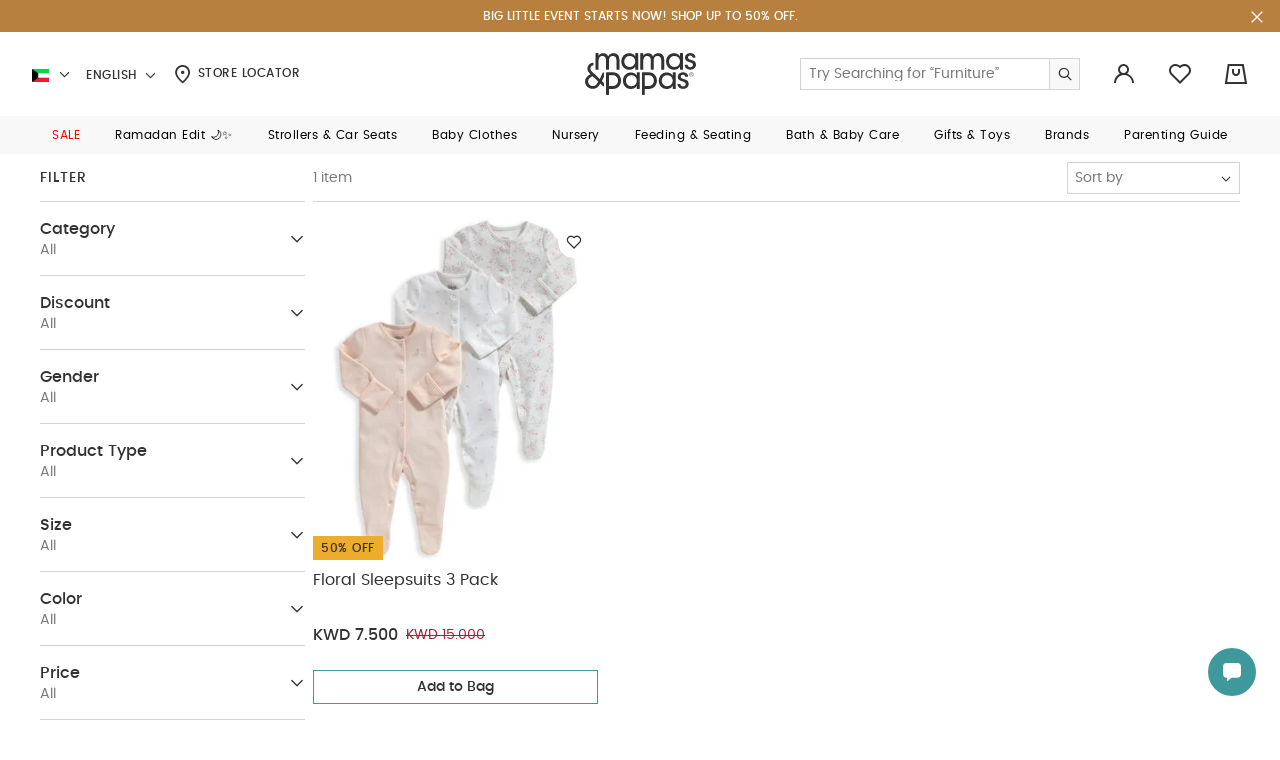

--- FILE ---
content_type: text/html;charset=UTF-8
request_url: https://en.mamasandpapas.com.kw/clothing-collections-floral/
body_size: 38665
content:
<!DOCTYPE html>
<html lang="en" dir="ltr" data-country="KW">
<head>
<!--[if gt IE 9]><!-->
<script>//common/scripts.isml</script>
<script>
    window.RESOURCE = {
        'common.error.general': "Something went wrong while processing your request. If this issue continues please contact customer support.",
        'minicart.success.general': "Item Added to bag",
        'in_stock': "In Stock"
    };
</script>

<style>
    :root {
        --forms-field-optional: ' (Optional)';
        --chatbot-button-send: ' Send'
    }
</style>

<script>
    window.BLMURL = {
        'Wishlist-CheckPids': '/wishlist/check'
    };
    window.siteURL = {
        'Product-Show': 'https://en.mamasandpapas.com.kw/on/demandware.store/Sites-MnP_KW-Site/en_KW/Product-Show'
    };
</script>

<script>
    window.SiteSettings = {
        'country': 'KW',
        'language': 'en',
        'staticPath': '/on/demandware.static/Sites-MnP_KW-Site/-/en_KW/v1769580104356',
        'integrations': {
            'googleMapApiKey': 'AIzaSyBCzWtweLGRP2vlRG4gKx53cIaVtLQLKW0',
            'ignoreCountryRestriction': false
        },
        'siteName': "mnp",
        'contactUsShowNegativeAnswerCount': '3.0'
    };
</script>



<script>
    function getBrowserVersion() {
        if (navigator.userAgentData) {
            var brands = ['Google Chrome', 'Opera', 'Microsoft Edge', 'Firefox', 'Mozilla Firefox'];
            var browserVersion = navigator.userAgentData.brands.find(function (nav) {
                return brands.includes(nav.brand);
            });

            if (browserVersion) {
                return {
                    browser: browserVersion.brand.replace(/(Google|Microsoft|Mozilla)\s+/, ''),
                    version: Number(browserVersion.version)
                }
            }
        }

        var userAgent = navigator.userAgent;

        if (!!navigator.platform && /iPad|iPhone|iPod/.test(navigator.platform)) {
            return {
                browser: 'Safari',
                version: Number((userAgent.match(/((iphone|ipad|ipod).+?)(\d+)/i) || []).slice(-1))
            }
        }

        var temp;
        var result;

        var match = userAgent.match(/(opera|chrome|safari|firefox|msie|trident(?=\/))\/?\s*(\d+)/i) || [];
        if (/trident/i.test(match[1])) {
            temp = /\brv[ :]+(\d+)/g.exec(userAgent) || [];
            result = 'IE ' + (temp[1] || '');
        }

        if (match[1] === 'Chrome') {
            temp = userAgent.match(/\b(OPR|Edge)\/(\d+)/);
            if (temp != null) result = temp.slice(1).join(' ').replace('OPR', 'Opera');
        }

        match = match[2] ? [match[1], match[2]] : [navigator.appName, navigator.appVersion, '-?'];
        if ((temp = userAgent.match(/version\/(\d+)/i)) != null) { // eslint-disable-line no-cond-assign
            match.splice(1, 1, temp[1]);
        }

        var browserVersion = !!result ? result.trim().split(/\s+/g) : match.join(' ').trim().split(/\s+/g);
        var browser = browserVersion.slice(0, browserVersion.length - 1).join(' ').trim();
        var version = browserVersion[browserVersion.length - 1].split('.');

        return {
            browser: browser,
            version: Number(version[0])
        }
    }
    
    // check for browser version and redirect to browser update page if the browser version is too old
    var browserVersions = null;

    if (browserVersions) {
        var browserUpdatePage = "/on/demandware.store/Sites-MnP_KW-Site/en_KW/Page-BrowserUpdate";
        var fullPath = window.location.pathname + window.location.search;
        var { browser, version } = getBrowserVersion();

        if (fullPath !== browserUpdatePage && browserVersions[browser] && version < browserVersions[browser]) {
            window.location = browserUpdatePage;
        }
    }
</script>

<script defer type="text/javascript" src="/on/demandware.static/Sites-MnP_KW-Site/-/en_KW/v1769580104356/js/main.js"></script>

    <script defer type="text/javascript" src="/on/demandware.static/Sites-MnP_KW-Site/-/en_KW/v1769580104356/js/search.js"></script>




<!--<![endif]-->
<meta charset=UTF-8 />

<meta http-equiv="x-ua-compatible" content="ie=edge" />

<meta name="viewport" content="width=device-width, initial-scale=1.0, maximum-scale=1.0, user-scalable=no" />







    


    


<title>Shop Floral Collection Online in Kuwait | 30-50% OFF | Mamas & Papas</title>


    <meta name="description" content="Shop Floral Collection For Babies at Mamas & Papas Online Store in Kuwait. ✓ Free Shipping ✓ Cash on Delivery ✓ Easy Returns" />



    <meta name="keywords" content="Floral Collection, bloomingdales Kuwat" />



    <link rel="alternate" href="https://mamasandpapas.ae/clothing-collections-floral/" hreflang="en-ae" />

    <link rel="alternate" href="https://mamasandpapas.ae/clothing-collections-floral/" hreflang="x-default" />

    <link rel="alternate" href="https://ar.mamasandpapas.ae/clothing-collections-floral/" hreflang="ar-ae" />

    <link rel="alternate" href="https://mamasandpapas.com.kw/clothing-collections-floral/" hreflang="ar-kw" />

    <link rel="alternate" href="https://en.mamasandpapas.com.kw/clothing-collections-floral/" hreflang="en-kw" />

    <link rel="alternate" href="https://mamasandpapas.com.sa/clothing-collections-floral/" hreflang="ar-sa" />

    <link rel="alternate" href="https://en.mamasandpapas.com.sa/clothing-collections-floral/" hreflang="en-sa" />

    <link rel="alternate" href="https://mamasandpapas.com.bh/clothing-collections-floral/" hreflang="ar-bh" />

    <link rel="alternate" href="https://en.mamasandpapas.com.bh/clothing-collections-floral/" hreflang="en-bh" />

    <link rel="alternate" href="https://mamasandpapas.qa/clothing-collections-floral/" hreflang="ar-qa" />

    <link rel="alternate" href="https://en.mamasandpapas.qa/clothing-collections-floral/" hreflang="en-qa" />


<link rel="canonical" href="https://en.mamasandpapas.com.kw/clothing-collections-floral/" />


<meta property="og:site_name" content="Mamas & Papas | Baby essentials & More" />


    
    <meta property="og:image" content="https://en.mamasandpapas.com.kw/on/demandware.static/-/Library-Sites-MnPSharedLibrary/default/dw7a62bf0d/images/global/OpenGraph/logo-social.png" />



    <meta property="og:locale:alternate" content="en_AE" />

    <meta property="og:locale:alternate" content="ar_AE" />

    <meta property="og:locale:alternate" content="ar_KW" />

    <meta property="og:locale" content="en_KW" />

    <meta property="og:locale:alternate" content="ar_SA" />

    <meta property="og:locale:alternate" content="en_SA" />

    <meta property="og:locale:alternate" content="ar_BH" />

    <meta property="og:locale:alternate" content="en_BH" />

    <meta property="og:locale:alternate" content="ar_QA" />

    <meta property="og:locale:alternate" content="en_QA" />







    
    

    

    
        <meta property="al:android:url" content="mandp://floral-collection" />
    

    
    

    

    
        <meta property="og:image:width" content="512" />
    

    
    

    

    
        <meta property="og:type" content="product.group" />
    

    
    

    

    
        <meta property="og:title" content="Shop Floral Collection Online in Kuwait | 30-50% OFF | Mamas &amp; Papas" />
    

    
    

    

    
        <meta property="og:image:height" content="512" />
    

    
    

    

    
        
            <meta name="robots" content="index,follow" />
        
    

    
    

    

    
        <meta property="al:ios:url" content="mandp://floral-collection" />
    

    
    

    

    
        <meta property="og:url" content="https://en.mamasandpapas.com.kw/clothing-collections-floral/" />
    







    <meta name="smartbanner:api" content="true" />





<link rel="preload" href="/on/demandware.static/Sites-MnP_KW-Site/-/default/dwbcc1a22f/fonts/icons/iconfont.woff2" as="font" type="font/woff2" crossorigin="anonymous">
<link rel="preload" href="/on/demandware.static/Sites-MnP_KW-Site/-/default/dw4d9fca40/fonts/Poppins/Poppins-Medium.ttf" as="font" type="font/ttf" crossorigin="anonymous">
<link rel="preload" href="/on/demandware.static/Sites-MnP_KW-Site/-/default/dw5b35a11b/fonts/Poppins/Poppins-Regular.ttf" as="font" type="font/ttf" crossorigin="anonymous">
<link rel="preload" href="/on/demandware.static/Sites-MnP_KW-Site/-/default/dwc5e0dab8/fonts/Poppins/Poppins-Medium.woff" as="font" type="font/woff" crossorigin="anonymous">
<link rel="preload" href="/on/demandware.static/Sites-MnP_KW-Site/-/default/dw97d5ea17/fonts/Poppins/Poppins-Regular.woff" as="font" type="font/woff" crossorigin="anonymous">
<link rel="preload" href="/on/demandware.static/Sites-MnP_KW-Site/-/default/dw25a71820/fonts/Poppins/Poppins-Medium.woff2" as="font" type="font/woff2" crossorigin="anonymous">
<link rel="preload" href="/on/demandware.static/Sites-MnP_KW-Site/-/default/dwf605a805/fonts/Poppins/Poppins-Regular.woff2" as="font" type="font/woff2" crossorigin="anonymous">
<link rel="preload" href="/on/demandware.static/Sites-MnP_KW-Site/-/default/dwb40d945d/fonts/viva/VivaBeautifulPro-Regular.eot" as="font" type="font/eot" crossorigin="anonymous">
<link rel="preload" href="/on/demandware.static/Sites-MnP_KW-Site/-/default/dw840a042d/fonts/viva/VivaBeautifulPro-Regular.ttf" as="font" type="font/ttf" crossorigin="anonymous">
<link rel="preload" href="/on/demandware.static/Sites-MnP_KW-Site/-/default/dwbbfbdc3f/fonts/viva/VivaBeautifulPro-Regular.woff" as="font" type="font/woff" crossorigin="anonymous">
<link rel="preload" href="/on/demandware.static/Sites-MnP_KW-Site/-/default/dw33966282/fonts/viva/VivaBeautifulPro-Regular.woff2" as="font" type="font/woff2" crossorigin="anonymous">




<link rel="stylesheet" href="/on/demandware.static/Sites-MnP_KW-Site/-/en_KW/v1769580104356/css/global.css" />

    <link rel="stylesheet" href="/on/demandware.static/Sites-MnP_KW-Site/-/en_KW/v1769580104356/css/pages/plp/pagePLP.css" />


<link href="/on/demandware.static/Sites-MnP_KW-Site/-/default/dw3d8f26e3/images/favicons/favicon.ico" rel="icon" />
<link rel="apple-touch-icon" sizes="180x180" href="/on/demandware.static/Sites-MnP_KW-Site/-/default/dw41f1ce61/images/favicons/apple-touch-icon.png" />
<link rel="icon" type="image/png" sizes="32x32" href="/on/demandware.static/Sites-MnP_KW-Site/-/default/dw6e52d282/images/favicons/favicon-32x32.png" />
<link rel="icon" type="image/png" sizes="16x16" href="/on/demandware.static/Sites-MnP_KW-Site/-/default/dwbb627a3e/images/favicons/favicon-16x16.png" />
<link rel="manifest" href="/on/demandware.static/Sites-MnP_KW-Site/-/default/dw0bfd432b/images/favicons/site.webmanifest" />
<link rel="mask-icon" href="/on/demandware.static/Sites-MnP_KW-Site/-/default/dwa95c4d1e/images/favicons/safari-pinned-tab.svg" color="#ffffff" />
<meta name="msapplication-TileColor" content="#da532c" />
<meta name="theme-color" content="#ffffff" />


    <meta name="google-site-verification" content="1Js90RzaH_scrgjslZAuHWx5ioM_GAtZwNd3SuJH-aM" />





    
        

    <script>
        window.dataLayer = window.dataLayer || [];
        window.dataLayer.push({"site_info":{"site_language":"en","currency":"KWD","location":"LV","pageType":"listing","listing_category":"floral-collection"},"user_info":{"is_logged_in":"no","login_type":""}});
    </script>


    

    <!-- Google Tag Manager -->
    <script>(function(w,d,s,l,i){w[l]=w[l]||[];w[l].push({'gtm.start':
    new Date().getTime(),event:'gtm.js'});var f=d.getElementsByTagName(s)[0],
    j=d.createElement(s),dl=l!='dataLayer'?'&l='+l:'';j.async=true;j.src=
    'https://www.googletagmanager.com/gtm.js?id='+i+dl;f.parentNode.insertBefore(j,f);
    })(window,document,'script','dataLayer','GTM-PCNGHL');</script>
    <!-- End Google Tag Manager -->

    <script defer src="/on/demandware.static/Sites-MnP_KW-Site/-/en_KW/v1769580104356/js/gtm.js"></script>




    







<!-- Marketing Cloud Analytics -->
<script type="text/javascript">
if ("undefined" === typeof(_etmc)) {
  var _etmc = [];
}

if (!Array.isArray) {
  Array.isArray = function(arg) {
    return Object.prototype.toString.call(arg) === '[object Array]';
  };
}

var _etmc_temp = _etmc;
var _etmc = {

  debug: false,

  setup: function(array) {
    var l = array.length;
    for (var i = 0; i < l; i++) {
      this.callFunc(array[i]);
    }
  },

  push: function(item) {
    if (this.tracking_disabled) return;
    this.callFunc(item);
  },

  callFunc: function(array) {
    func_name = array[0];
    args = array.slice(1,3);
    this[func_name](args);
  },

  setOrgId: function(args) {
    if(Array.isArray(args[0]) === true) {
      this.org_id = args[0];
    } else {
      this.org_id = [ args[0] ];
    }
  },

  setUserInfo: function(args) {
    var user_info = args[0];
    if(this.user_info && this.user_info.email) {
      user_info.email = this.user_info.email;
    }
    this.user_info = user_info;
  },

  setFirstParty: function(args) {
    this.first_party = args[0];
  },

  setInsecure: function(args) {
    this.insecure = args[0];
  },

  doNotTrack: function() {
    this.tracking_disabled = true;
  },

  setConversionTrackingInfoFromUrl: function() {
    this.email_job_id = this.getURLParameter("sfmc_j") || this.getURLParameter("j");
    this.email = this.getURLParameter("sfmc_e") || this.getURLParameter("e");
    if (this.email != null) {
      if (this.user_info) {
        this.user_info.email = this.email;
      } else {
        this.user_info = { "email" : this.email };
      }
    }
    this.email_list_id = this.getURLParameter("sfmc_l") || this.getURLParameter("l");
    this.email_landing_url_id = this.getURLParameter("sfmc_u") || this.getURLParameter("u");
    this.email_job_batch_id = this.getURLParameter("sfmc_jb") || this.getURLParameter("jb");
    this.email_subscriber_id = this.getURLParameter("sfmc_s") || this.getURLParameter("s") || this.getURLParameter("sfmc_sub");
    this.mid = this.getURLParameter("sfmc_mid") || this.getURLParameter("mid");
  },

  isEtConversionTracking: function() {
    return (
      this.email_job_id != null &&
     (this.email != null || this.email_subscriber_id != null) &&
      this.email_list_id != null &&
      this.email_landing_url_id != null &&
      this.email_job_batch_id != null &&
      this.mid != null
    );
  },

  getCurrentLocation: function() {
    return window.location.href;
  },

  trackPageView: function(args) {
    this.setConversionTrackingInfoFromUrl();
    var pageView = args[0] || {};
    if (this.org_id) {
      pageView.title = pageView.title || document.title;
      pageView.url = pageView.url || this.getCurrentLocation();
      pageView.referrer = document.referrer;
      if (this.isEtConversionTracking()) {
        pageView.et_email                = {};
        pageView.et_email.job_id         = this.email_job_id;
        pageView.et_email.list_id        = this.email_list_id.replace(/\D+/, '');
        pageView.et_email.landing_url_id = this.email_landing_url_id;
        pageView.et_email.job_batch_id   = this.email_job_batch_id;
        pageView.et_email.subscriber_id  = this.email_subscriber_id;
        pageView.et_email.mid            = this.mid;
      }
      this.sendDataWithImage("track_page_view", pageView);
    }
  },

  trackCart: function(args) {
    var cart = args[0] || {};
    if (this.org_id) {
      var cartInfo = this.standardizeCart(cart);
      if ("clear_cart" in cart) {
        cartInfo.clear_cart = cart.clear_cart;
      }
      cartInfo.url = this.getCurrentLocation();
      this.sendDataWithImage("track_cart", cartInfo);
    }
  },

  trackConversion: function(args) {
    var cart = args[0] || [];
    var opts = args[1];
    if (this.org_id) {
      var cartInfo = this.standardizeCart(cart);
      if (cart["details"]) {
        cartInfo.details = cart["details"];
      } else if (opts) {
        if ("details" in opts) {
          cartInfo.details = opts.details;
        }
        if ("currency_code" in opts) {
          cartInfo.currency_code = opts.currency_code;
        }
      }
      cartInfo.url = this.getCurrentLocation();
      this.sendDataWithImage("track_conversion", cartInfo);
    }
  },

  trackEvent: function(args) {},

  trackWishlist: function(args) {
    var wishlist = args[0] || [];
    if (this.org_id) {
      if (wishlist != []) {
        this.sendDataWithImage("track_wishlist", wishlist);
      }
    }
  },

  trackRating: function(args){
    var rating = args[0] || {};
    if (this.org_id){
      if (rating.rating != null) {
        this.sendDataWithImage("track_rating", rating);
      }
    }
  },

  sendDataWithImage: function(endpoint, args) {
    if (this.user_info) {
      args.user_info = this.user_info;
    }
    if (this.org_id.length > 1) {
      temp_org_id = [this.org_id.shift()];
      args.child_ids = this.org_id;
      this.org_id = temp_org_id;
    }

    var collectData = encodeURIComponent(JSON.stringify(args));
    var protocolPrepend = 'https';
    if (this.insecure === true && document.location.protocol === 'http:') protocolPrepend = 'http';
    if (this.first_party) {
      collect_url = this.first_party;
    } else {
      collect_url = 'nova.collect.igodigital.com';
    }

    var image_src = protocolPrepend + '://' + collect_url + '/c2/' + this.org_id + '/' + endpoint +'?payload=' + collectData;
    var image_tag = document.createElement('img');
    image_tag.src = image_src;
    image_tag.style.display = 'none';
    image_tag.width = '0';
    image_tag.height = '0';
    image_tag.title = 'blank image';
    image_tag.alt = '';
    image_tag.setAttribute('aria-hidden', 'true');

    if (this.debug) {
      console.log(args);
      console.log(image_tag.outerHTML);
    } else {
      var etmc_element = document.createElement('div');
      etmc_element.style.display = "none";
      etmc_element.innerHTML = image_tag.outerHTML;
      document.body.appendChild(etmc_element);
    }
  },

  standardizeCart: function(cart){
    var cartInfo = {};
    if (Array.isArray(cart) === true) {
      cartInfo = { "cart": cart };
    } else if ("cart" in cart) {
      cartInfo = cart;
    } else if ("item" in cart) {
      cartInfo = { "cart": [cart] };
    }
    return cartInfo;
  },

  updateItem: function(args) {
    var rec_items = args[0];
    if (rec_items !== null) {
      var items_to_update = null;

      if (!Array.isArray(rec_items)) {
        rec_items = [rec_items];
      }

      var valid_items = [];

      for (var i in rec_items) {
        if (rec_items.hasOwnProperty(i)) {
          this.setDefaultItemValues(rec_items[i]);
          if (this.hasRequiredFields(rec_items[i])) {
            valid_items.push(rec_items[i]);
          } else {
            console.log("ETMC update_rec_item error: required fields were missing from " + JSON.stringify(rec_items[i]));
          }
        }
      }

      if (valid_items.length > 0) {
        items_to_update = valid_items;
      }

      if (items_to_update !== null) {
        this.sendDataWithImage("update_item", items_to_update);
      }
    }
  },

  getURLParameter: function(paramName) {
    var regex = new RegExp('[?|&]' + paramName + '=' + '([^&;]+?)(&|#|;|$)');
    var matches = regex.exec(window.location.search) || [,""];
    var parameterValue = matches[1].replace(/\+/g, '%20');
    return decodeURIComponent(parameterValue) || null;
  },

  hasRequiredFields: function(item) {
    var isValid = item["item"] !== undefined && item["url"] !== undefined;

    if (isValid) {
      var item_type = item["item_type"];
      if (this.shouldValidateName(item_type)) {
        isValid = item["name"] != undefined;
      } else if (item_type === "banner") {
        isValid = item["image_url"] !== undefined &&
          (item["banner_size"] !== undefined || item["location_size"] !== undefined);
      }
    }
    return isValid;
  },

  shouldValidateName: function(item_type) {
    return item_type == undefined || item_type === "product" || item_type === "content" || item_type === "asset";
  },

  setDefaultItemValues: function(item) {
    if (item["item_type"] == undefined){
      item["item_type"] = "content";
    }
    if (item["url"] == undefined) {
      item["url"] = window.location.href;
    }
    if (item["item_type"] !== "banner" && item["item_type"] !== "asset" && item["name"] == undefined) {
      item["name"] = document.title;
    }
  }
};

_etmc.setup(_etmc_temp);</script>
<!-- End Marketing Cloud Analytics -->


<script type="text/javascript">//<!--
/* <![CDATA[ (head-active_data.js) */
var dw = (window.dw || {});
dw.ac = {
    _analytics: null,
    _events: [],
    _category: "",
    _searchData: "",
    _anact: "",
    _anact_nohit_tag: "",
    _analytics_enabled: "true",
    _timeZone: "Asia/Kuwait",
    _capture: function(configs) {
        if (Object.prototype.toString.call(configs) === "[object Array]") {
            configs.forEach(captureObject);
            return;
        }
        dw.ac._events.push(configs);
    },
	capture: function() { 
		dw.ac._capture(arguments);
		// send to CQ as well:
		if (window.CQuotient) {
			window.CQuotient.trackEventsFromAC(arguments);
		}
	},
    EV_PRD_SEARCHHIT: "searchhit",
    EV_PRD_DETAIL: "detail",
    EV_PRD_RECOMMENDATION: "recommendation",
    EV_PRD_SETPRODUCT: "setproduct",
    applyContext: function(context) {
        if (typeof context === "object" && context.hasOwnProperty("category")) {
        	dw.ac._category = context.category;
        }
        if (typeof context === "object" && context.hasOwnProperty("searchData")) {
        	dw.ac._searchData = context.searchData;
        }
    },
    setDWAnalytics: function(analytics) {
        dw.ac._analytics = analytics;
    },
    eventsIsEmpty: function() {
        return 0 == dw.ac._events.length;
    }
};
/* ]]> */
// -->
</script>
<script type="text/javascript">//<!--
/* <![CDATA[ (head-cquotient.js) */
var CQuotient = window.CQuotient = {};
CQuotient.clientId = 'bdsp-MnP_KW';
CQuotient.realm = 'BDSP';
CQuotient.siteId = 'MnP_KW';
CQuotient.instanceType = 'prd';
CQuotient.locale = 'en_KW';
CQuotient.fbPixelId = '__UNKNOWN__';
CQuotient.activities = [];
CQuotient.cqcid='';
CQuotient.cquid='';
CQuotient.cqeid='';
CQuotient.cqlid='';
CQuotient.apiHost='api.cquotient.com';
/* Turn this on to test against Staging Einstein */
/* CQuotient.useTest= true; */
CQuotient.useTest = ('true' === 'false');
CQuotient.initFromCookies = function () {
	var ca = document.cookie.split(';');
	for(var i=0;i < ca.length;i++) {
	  var c = ca[i];
	  while (c.charAt(0)==' ') c = c.substring(1,c.length);
	  if (c.indexOf('cqcid=') == 0) {
		CQuotient.cqcid=c.substring('cqcid='.length,c.length);
	  } else if (c.indexOf('cquid=') == 0) {
		  var value = c.substring('cquid='.length,c.length);
		  if (value) {
		  	var split_value = value.split("|", 3);
		  	if (split_value.length > 0) {
			  CQuotient.cquid=split_value[0];
		  	}
		  	if (split_value.length > 1) {
			  CQuotient.cqeid=split_value[1];
		  	}
		  	if (split_value.length > 2) {
			  CQuotient.cqlid=split_value[2];
		  	}
		  }
	  }
	}
}
CQuotient.getCQCookieId = function () {
	if(window.CQuotient.cqcid == '')
		window.CQuotient.initFromCookies();
	return window.CQuotient.cqcid;
};
CQuotient.getCQUserId = function () {
	if(window.CQuotient.cquid == '')
		window.CQuotient.initFromCookies();
	return window.CQuotient.cquid;
};
CQuotient.getCQHashedEmail = function () {
	if(window.CQuotient.cqeid == '')
		window.CQuotient.initFromCookies();
	return window.CQuotient.cqeid;
};
CQuotient.getCQHashedLogin = function () {
	if(window.CQuotient.cqlid == '')
		window.CQuotient.initFromCookies();
	return window.CQuotient.cqlid;
};
CQuotient.trackEventsFromAC = function (/* Object or Array */ events) {
try {
	if (Object.prototype.toString.call(events) === "[object Array]") {
		events.forEach(_trackASingleCQEvent);
	} else {
		CQuotient._trackASingleCQEvent(events);
	}
} catch(err) {}
};
CQuotient._trackASingleCQEvent = function ( /* Object */ event) {
	if (event && event.id) {
		if (event.type === dw.ac.EV_PRD_DETAIL) {
			CQuotient.trackViewProduct( {id:'', alt_id: event.id, type: 'raw_sku'} );
		} // not handling the other dw.ac.* events currently
	}
};
CQuotient.trackViewProduct = function(/* Object */ cqParamData){
	var cq_params = {};
	cq_params.cookieId = CQuotient.getCQCookieId();
	cq_params.userId = CQuotient.getCQUserId();
	cq_params.emailId = CQuotient.getCQHashedEmail();
	cq_params.loginId = CQuotient.getCQHashedLogin();
	cq_params.product = cqParamData.product;
	cq_params.realm = cqParamData.realm;
	cq_params.siteId = cqParamData.siteId;
	cq_params.instanceType = cqParamData.instanceType;
	cq_params.locale = CQuotient.locale;
	
	if(CQuotient.sendActivity) {
		CQuotient.sendActivity(CQuotient.clientId, 'viewProduct', cq_params);
	} else {
		CQuotient.activities.push({activityType: 'viewProduct', parameters: cq_params});
	}
};
/* ]]> */
// -->
</script>
<!-- Demandware Apple Pay -->

<style type="text/css">ISAPPLEPAY{display:inline}.dw-apple-pay-button,.dw-apple-pay-button:hover,.dw-apple-pay-button:active{background-color:black;background-image:-webkit-named-image(apple-pay-logo-white);background-position:50% 50%;background-repeat:no-repeat;background-size:75% 60%;border-radius:5px;border:1px solid black;box-sizing:border-box;margin:5px auto;min-height:30px;min-width:100px;padding:0}
.dw-apple-pay-button:after{content:'Apple Pay';visibility:hidden}.dw-apple-pay-button.dw-apple-pay-logo-white{background-color:white;border-color:white;background-image:-webkit-named-image(apple-pay-logo-black);color:black}.dw-apple-pay-button.dw-apple-pay-logo-white.dw-apple-pay-border{border-color:black}</style>



</head>


<body class="l-body   ">



<div class="hybrid-app-data" data-one-signal-data-url="https://en.mamasandpapas.com.kw/on/demandware.store/Sites-MnP_KW-Site/en_KW/HybridApp-OneSignalData">
    
</div>




    <!-- Google Tag Manager (noscript) -->
    <noscript><iframe src="https://www.googletagmanager.com/ns.html?id=GTM-PCNGHL"
    height="0" width="0" style="display:none;visibility:hidden"></iframe></noscript>
    <!-- End Google Tag Manager (noscript) -->









<div class="l-page js-page "
data-action="Search-Show"
data-querystring="cgid=floral-collection"
>

<div class="b-topbanner js-header__banner d-none">
    
	 


	












































	
		
    
    <div class="content-asset"><!-- dwMarker="content" dwContentID="97f2dcbad8f39f0487aab758dd" -->
        <div class="text-center m-text--p-xs m-padding-v-7 m-padding-x-10" style="background-color:#B8803E; color: #ffffff;"><a class="b-link" href="https://en.mamasandpapas.com.kw/offers-big-little-event/" style="text-decoration: none; text-transform: uppercase;"> <strong>BIG LITTLE EVENT STARTS NOW! SHOP UP TO 50% OFF.</strong></a></div>
    </div> <!-- End content-asset -->



	

 
	
    <button type="button" class="b-topbanner__close js-header__banner-close">
        

<span class="b-icon icon icon-close m-text--icon-medium" aria-hidden="true"></span>

    </button>
</div>
<header class="b-header js-header js-sticky-el">
    <div class="b-header__wrapper">
        <div class="b-header__inner">
            <div class="b-header__main container-fluid">
                <div class="b-header__localemenu">
    <div class="b-header__localemenu-desktop m-hidden--mobile">
        












































<div class="b-country-selector dropdown js-country-selector"
    data-url="/locale/set"
>
    <div class="b-country-selector__dropdown-wrapper">
        <span class="b-country-selector__toggle" id="dropdownCountrySelector" data-toggle="dropdown" aria-haspopup="true" role="tabpanel" aria-expanded="false">
            

<span class="b-icon flag-icon flag-icon-kw b-country-selector__icon" aria-hidden="true"></span>

            

<span class="b-icon icon icon-chevron-down b-country-selector__arrow" aria-hidden="true"></span>

            <span class="b-country-selector__country-code h-visually-hidden">Kuwait</span>
        </span>
        <div class="b-menudrop m-side--left dropdown-menu js-dropdown-menu" aria-labelledby="dropdownCountrySelector">
            <div class="b-menudrop__inner">
                <ul class="b-menudrop__list" role="listbox">
                    
                        <li class="b-menudrop__item">
                            <a class="b-menudrop__link js-country-selector-link"
                                href="#"
                                data-locale="en_AE"
                            >
                                

<span class="b-icon flag-icon flag-icon-ae b-menudrop__item-icon" aria-hidden="true"></span>

                                <span class="b-menudrop__text">UAE</span>
                            </a>
                        </li>
                    
                        <li class="b-menudrop__item">
                            <a class="b-menudrop__link js-country-selector-link"
                                href="#"
                                data-locale="en_SA"
                            >
                                

<span class="b-icon flag-icon flag-icon-sa b-menudrop__item-icon" aria-hidden="true"></span>

                                <span class="b-menudrop__text">Saudi Arabia</span>
                            </a>
                        </li>
                    
                        <li class="b-menudrop__item">
                            <a class="b-menudrop__link js-country-selector-link"
                                href="#"
                                data-locale="en_BH"
                            >
                                

<span class="b-icon flag-icon flag-icon-bh b-menudrop__item-icon" aria-hidden="true"></span>

                                <span class="b-menudrop__text">Bahrain</span>
                            </a>
                        </li>
                    
                        <li class="b-menudrop__item">
                            <a class="b-menudrop__link js-country-selector-link"
                                href="#"
                                data-locale="en_QA"
                            >
                                

<span class="b-icon flag-icon flag-icon-qa b-menudrop__item-icon" aria-hidden="true"></span>

                                <span class="b-menudrop__text">Qatar</span>
                            </a>
                        </li>
                    
                </ul>
            </div>
        </div>
    </div>

    <div class="b-country-selector__lang-dropdown dropdown">
        <span class="b-country-selector__lang-name b-header__localemenu-link" id="dropdownLanguageSelector" data-toggle="dropdown" aria-haspopup="true" aria-expanded="false">
            English
            

<span class="b-icon icon icon-chevron-down b-country-selector__arrow" aria-hidden="true"></span>

        </span>
        <div class="b-menudrop m-side--left dropdown-menu js-dropdown-menu" aria-labelledby="dropdownLanguageSelector">
            <div class="b-menudrop__inner">
                <ul class="b-menudrop__list" role="listbox">
                    
                        <li class="b-menudrop__item">
                            <a class="b-menudrop__link js-country-selector-link" href="#"
                                data-locale="ar_KW"
                            >
                                العربية
                            </a>
                        </li>
                    
                </ul>
            </div>
        </div>
    </div>
</div>

        <a class="b-header__localemenu-link" href="/stores">
            

<span class="b-icon icon icon-location m-text--icon" aria-hidden="true"></span>

            Store Locator
        </a>
    </div>
    <button class="b-header__menu-toggle js-header__menu-toggle m-hidden--desktop"
        type="button" aria-controls="sg-navbar-collapse" aria-expanded="false"
        aria-label="Toggle navigation"
    >
        

<span class="b-icon icon icon-menu m-text--icon-large" aria-hidden="true"></span>

    </button>
</div>
<div class="b-header__logo">
    
    <p class="b-header-logo">

    <a class="b-header-logo__link" href="/" title="Mamas &amp; Papas Home">
        
            <img class="b-header-logo__image m-hidden--mobile" src="/on/demandware.static/Sites-MnP_KW-Site/-/default/dw4ef14f79/images/logo.svg" alt="Mamas &amp; Papas" />
            <img class="b-header-logo__image m-hidden--desktop" src="/on/demandware.static/Sites-MnP_KW-Site/-/default/dwd70ab6f5/images/logo-small.svg" alt="Mamas &amp; Papas" />

            <span class="b-header-logo__link-text h-visually-hidden">Mamas &amp; Papas</span>
        
    </a>

    </p>


</div>
<div class="b-header__usermenu">
    <div class="b-mainsearch js-mainsearch b-header__usermenu-item d-xl-block">
    <div class="b-mainsearch__inner js-mainsearch__inner">
        <div class="b-mainsearch__header d-xl-none">
            <div class="b-mainsearch__title">
                Search Mamas &amp; Papas
            </div>
            <button class="b-mainsearch__close js-search-toggle" type="button">
                

<span class="b-icon icon icon-close m-text--icon" aria-hidden="true"></span>

            </button>
        </div>
        
        


<div class="b-search">
    <form role="search"
        action="/search"
        method="get"
        name="simpleSearch"
        class="b-mainsearch__form js-mainsearch__form"
        data-category-root-id="root"
        data-content-folder-id="false"
    >
        <div class="b-search__input-field js-field">
            <div class="b-search__input-holder f-field__control-holder">
                <input class="form-control js-input b-search__input js-mainsearch-input
                    f-input f-input--not-validate f-input--size-sm m-show-reset-on-value"
                    type="search"
                    name="q"
                    value=""
                    placeholder="Try Searching for &ldquo;Furniture&rdquo;"
                    autocomplete="off"
                    aria-haspopup="listbox"
                    aria-autocomplete="list"
                    aria-label="Enter Keyword or Item No."
                />
                <button type="button" class="f-input__btn f-input__reset-btn js-input-reset b-button-toggle">
    

<span class="b-icon icon icon-search-dismiss " aria-hidden="true"></span>

</button>

                
                <button type="submit" name="search-button" class="b-search__submit" aria-label="Submit search keywords">
                    

<span class="b-icon icon icon-search m-icon--flip" aria-hidden="true"></span>

                </button>
            </div>
        </div>
        
            <div class="b-suggestions-wrapper js-suggestions-wrapper" data-url="/suggestions"></div>
        
        <input type="hidden" value="en_KW" name="lang" />
    </form>
</div>

    </div>
</div>
<button class="b-header__menu-search js-search-toggle d-xl-none" type="button" aria-label="Try Searching for &ldquo;Furniture&rdquo;">
    

<span class="b-icon icon icon-search m-text--icon-large m-icon--flip" aria-hidden="true"></span>

</button>

    












































<div class="b-header__usermenu-item b-headeraccount">
    
        <a href="https://en.mamasandpapas.com.kw/oauth/login" class="b-headeraccount__link">
            

<span class="b-icon icon icon-account m-text--icon-large" aria-hidden="true"></span>

        </a>
    
</div>

<div class="b-header__usermenu-item b-headerwishlist">
    <a href="https://en.mamasandpapas.com.kw/wishlist" class="b-headerwishlist__link"
        
            data-toggle="modal"
            data-target="#loginFormModal"
        
    >
        

<span class="b-icon icon icon-heart m-text--icon-large" aria-hidden="true"></span>

    </a>
</div>

    <div class="b-header__usermenu-item b-minicart-holder minicart js-minicart-holder"
        data-action-url="/on/demandware.store/Sites-MnP_KW-Site/en_KW/Cart-MiniCartShow"
    >
        












































<div class="b-headerminicart js-headerminicart" data-cart-items-count="0">
    <a class="b-headerminicart__link js-minicart-link"
        title="Cart 0 Items"
        href="/bag"
        aria-label="Cart 0 Items" aria-haspopup="true"
    >
        

<span class="b-icon icon icon-cart b-headerminicart__icon m-text--icon-large" aria-hidden="true"></span>

        <span class="b-headerminicart__qty js-minicart-quantity h-visually-hidden">
            0
        </span>
    </a>
    <div class="js-products-in-bag" data-products-in-bag=""></div>
    <div class="b-headerminicart__flyout js-minicart-flyout"></div>
</div>

    </div>
</div>

            </div>
            <div class="b-header__megamenu container-fluid">
                <nav class="b-megamenu js-megamenu">
    <div class="b-megamenu__search m-hidden--desktop">
        <button class="b-megamenu__search-btn js-search-toggle d-xl-none" type="button" aria-label="Try Searching for &ldquo;Furniture&rdquo;">
            <span class="b-megamenu__search-btn-text">Search Mamas &amp; Papas...</span>
            

<span class="b-icon icon icon-search m-text--icon m-icon--flip" aria-hidden="true"></span>

        </button>
    </div>
    <div class="b-megamenu__nav-wrapper js-megamenu__nav-wrapper" id="sg-navbar-collapse" role="menu">
        












































<nav>
    <div class="container b-megamenu__nav-container" role="navigation">
        <ul class="b-nav" role="menu" itemscope itemtype="http://schema.org/SiteNavigationElement">
            
                
                    
                    

                    
                        <li itemprop="name" class="b-nav__item b-nav__item--has-children js-has-children js-nav-item" role="presentation">
                            <div class="b-nav__item-wrapper">
                                <a itemprop="url" class="b-nav__item-link b-nav__level--1"
                                    href="/sale/" data-id="offers" role="button" tabindex="0" aria-haspopup="true" aria-expanded="false"
                                    style="color: #FF0000;text-transform:capitalize;"
                                >
                                    <span>SALE</span>
                                </a>
                                <div class="js-dropdown-trigger b-nav__item-right-icons">
                                    

<span class="b-icon icon icon-plus b-nav__item-right-icon b-nav__item--icon-plus" aria-hidden="true"></span>

                                    

<span class="b-icon icon icon-minus b-nav__item-right-icon b-nav__item--icon-minus" aria-hidden="true"></span>

                                </div>
                            </div>
                            <div class="b-megamenu__dropdown js-megamenu__dropdown b-megamenu__category-level-1">
                                
	 

	
                                
                                    <div class="container b-megamenu__dropdown-container">
                                        
                                            <div class="b-megamenu__dropdownmenu js-megamenu__dropdown b-megamenu__category-level-1 m-hidden--mobile">
    <div class="b-dropdown-json">
        
            
                <ul class="b-nav__item b-nav__level--2">
                    
                        
                        <li class="b-nav__item b-nav__level--2 " itemprop="name">
    <a itemprop="url" href="https://en.mamasandpapas.com.kw/offers-big-little-event/" class="b-nav__item-link b-nav__level--2"
        
    >
        
            Big Little Event Up To 50% OFF
        
    </a>
</li>


    
        
        <li class="b-nav__item b-nav__level--3 b-nav__item-link-custom" itemprop="name">
    <a itemprop="url" href="https://en.mamasandpapas.com.kw/offers-big-little-event-stroller-offers/" class="b-nav__item-link b-nav__level--3"
        
    >
        
            Up to 50% Off Strollers &amp; Carrycots
        
    </a>
</li>



    
        
        <li class="b-nav__item b-nav__level--3 b-nav__item-link-custom" itemprop="name">
    <a itemprop="url" href="https://en.mamasandpapas.com.kw/offers-big-little-event-nursery/" class="b-nav__item-link b-nav__level--3"
        
    >
        
            Up to 50% Off Nursery
        
    </a>
</li>



    
        
        <li class="b-nav__item b-nav__level--3 b-nav__item-link-custom" itemprop="name">
    <a itemprop="url" href="https://en.mamasandpapas.com.kw/offers-big-little-event-seating/" class="b-nav__item-link b-nav__level--3"
        
    >
        
            Up to 50% Off Feeding &amp; Seating
        
    </a>
</li>



    
        
        <li class="b-nav__item b-nav__level--3 b-nav__item-link-custom" itemprop="name">
    <a itemprop="url" href="https://en.mamasandpapas.com.kw/offers-big-little-event-babywear/" class="b-nav__item-link b-nav__level--3"
        
    >
        
            Up to 50% Off Baby Clothess
        
    </a>
</li>



    
        
        <li class="b-nav__item b-nav__level--3 b-nav__item-link-custom" itemprop="name">
    <a itemprop="url" href="https://en.mamasandpapas.com.kw/offers-big-little-event-toys/" class="b-nav__item-link b-nav__level--3"
        
    >
        
            Up to 50% Off Gifts &amp; Toys 
        
    </a>
</li>



    


                    
                </ul>
            
        
            
                <ul class="b-nav__item b-nav__level--2">
                    
                        
                        <li class="b-nav__item b-nav__level--2 " itemprop="name">
    <a itemprop="url" href="https://en.mamasandpapas.com.kw/offers-travel-bundles/" class="b-nav__item-link b-nav__level--2"
        
    >
        
            Up to 50% Off Travel Sets
        
    </a>
</li>


    
        
        <li class="b-nav__item b-nav__level--3 " itemprop="name">
    <a itemprop="url" href="https://en.mamasandpapas.com.kw/offers-travel-bundles-two-piece/" class="b-nav__item-link b-nav__level--3"
        
    >
        
            2 Piece Travel Sets
        
    </a>
</li>



    
        
        <li class="b-nav__item b-nav__level--3 " itemprop="name">
    <a itemprop="url" href="https://en.mamasandpapas.com.kw/offers-travel-bundles-three-piece/" class="b-nav__item-link b-nav__level--3"
        
    >
        
            3 Piece Travel Sets
        
    </a>
</li>



    
        
        <li class="b-nav__item b-nav__level--3 " itemprop="name">
    <a itemprop="url" href="https://en.mamasandpapas.com.kw/offers-travel-bundles-four-piece/" class="b-nav__item-link b-nav__level--3"
        
    >
        
            4 Piece Travel Sets
        
    </a>
</li>



    
        
        <li class="b-nav__item b-nav__level--3 " itemprop="name">
    <a itemprop="url" href="https://en.mamasandpapas.com.kw/offers-travel-bundles-five-piece/" class="b-nav__item-link b-nav__level--3"
        
    >
        
            5 Piece Travel Sets
        
    </a>
</li>



    


                    
                        
                        <li class="b-nav__item b-nav__level--2 " itemprop="name">
    <a itemprop="url" href="https://en.mamasandpapas.com.kw/offers-25-off-selected-furniture-collections/" class="b-nav__item-link b-nav__level--2"
        
    >
        
            Up To 30% Off Furniture Sets
        
    </a>
</li>



                    
                </ul>
            
        
            
                <ul class="b-nav__item b-nav__level--2">
                    
                        
                        <li class="b-nav__item b-nav__level--2 " itemprop="name">
    <a itemprop="url" href="https://en.mamasandpapas.com.kw/offers-babywear/" class="b-nav__item-link b-nav__level--2"
        
    >
        
            Up to 50% Off Baby Clothes
        
    </a>
</li>


    
        
        <li class="b-nav__item b-nav__level--3 " itemprop="name">
    <a itemprop="url" href="https://en.mamasandpapas.com.kw/offers-multipacks-sale/" class="b-nav__item-link b-nav__level--3"
        
    >
        
            Multipacks from KWD 6.5
        
    </a>
</li>



    
        
        <li class="b-nav__item b-nav__level--3 " itemprop="name">
    <a itemprop="url" href="https://en.mamasandpapas.com.kw/offers-multipacks-dido/" class="b-nav__item-link b-nav__level--3"
        
    >
        
            Multipacks - Buy 2 For KWD 18
        
    </a>
</li>



    
        
        <li class="b-nav__item b-nav__level--3 b-nav__item-link-custom" itemprop="name">
    <a itemprop="url" href="https://en.mamasandpapas.com.kw/offers-babywear-bucket-2/" class="b-nav__item-link b-nav__level--3"
        
    >
        
            Babywear from KWD 2 - 4
        
    </a>
</li>



    
        
        <li class="b-nav__item b-nav__level--3 b-nav__item-link-custom" itemprop="name">
    <a itemprop="url" href="https://en.mamasandpapas.com.kw/offers-babywear-bucket-3/" class="b-nav__item-link b-nav__level--3"
        
    >
        
            Babywear from KWD 4 - 8
        
    </a>
</li>



    
        
        <li class="b-nav__item b-nav__level--3 b-nav__item-link-custom" itemprop="name">
    <a itemprop="url" href="https://en.mamasandpapas.com.kw/offers-babywear-bucket-4/" class="b-nav__item-link b-nav__level--3"
        
    >
        
            Babywear from KWD 8
        
    </a>
</li>



    


                    
                </ul>
            
        
    </div>
</div>

<div class="b-megamenu__dropdownmenu js-megamenu__dropdown b-megamenu__category-level-1 m-hidden--desktop">
    <ul class="b-megamenu__dropdown-list">
        
            
                <li itemprop="name" class="b-nav__item js-has-children b-nav__item--has-children">
                    <div class="b-nav__item-wrapper">
                        <a itemprop="url" class="b-nav__item-link b-nav__level--2" href="https://en.mamasandpapas.com.kw/offers-big-little-event/">
                            Big Little Event Up To 50% OFF
                        </a>
                        
                            <div class="js-dropdown-trigger b-nav__item-right-icons">
                                

<span class="b-icon icon icon-plus b-nav__item-right-icon b-nav__item--icon-plus" aria-hidden="true"></span>

                                

<span class="b-icon icon icon-minus b-nav__item-right-icon b-nav__item--icon-minus" aria-hidden="true"></span>

                            </div>
                        
                    </div>

                    <div class="b-megamenu__dropdown js-megamenu__dropdown b-megamenu__category-level-1 m-hidden--desktop">
                        <ul class="b-megamenu__dropdown-list">
                            
                                <li class="b-nav__item" itemprop="name">
                                    <a itemprop="url" class="b-nav__item-link b-nav__level--3"
                                        href="https://en.mamasandpapas.com.kw/offers-big-little-event-stroller-offers/">
                                        Up to 50% Off Strollers &amp; Carrycots
                                    </a>
                                </li>
                            
                                <li class="b-nav__item" itemprop="name">
                                    <a itemprop="url" class="b-nav__item-link b-nav__level--3"
                                        href="https://en.mamasandpapas.com.kw/offers-big-little-event-nursery/">
                                        Up to 50% Off Nursery
                                    </a>
                                </li>
                            
                                <li class="b-nav__item" itemprop="name">
                                    <a itemprop="url" class="b-nav__item-link b-nav__level--3"
                                        href="https://en.mamasandpapas.com.kw/offers-big-little-event-seating/">
                                        Up to 50% Off Feeding &amp; Seating
                                    </a>
                                </li>
                            
                                <li class="b-nav__item" itemprop="name">
                                    <a itemprop="url" class="b-nav__item-link b-nav__level--3"
                                        href="https://en.mamasandpapas.com.kw/offers-big-little-event-babywear/">
                                        Up to 50% Off Baby Clothess
                                    </a>
                                </li>
                            
                                <li class="b-nav__item" itemprop="name">
                                    <a itemprop="url" class="b-nav__item-link b-nav__level--3"
                                        href="https://en.mamasandpapas.com.kw/offers-big-little-event-toys/">
                                        Up to 50% Off Gifts &amp; Toys 
                                    </a>
                                </li>
                            
                        </ul>
                    </div>
                </li>
            
        
            
                <li itemprop="name" class="b-nav__item js-has-children b-nav__item--has-children">
                    <div class="b-nav__item-wrapper">
                        <a itemprop="url" class="b-nav__item-link b-nav__level--2" href="https://en.mamasandpapas.com.kw/offers-travel-bundles/">
                            Up to 50% Off Travel Sets
                        </a>
                        
                            <div class="js-dropdown-trigger b-nav__item-right-icons">
                                

<span class="b-icon icon icon-plus b-nav__item-right-icon b-nav__item--icon-plus" aria-hidden="true"></span>

                                

<span class="b-icon icon icon-minus b-nav__item-right-icon b-nav__item--icon-minus" aria-hidden="true"></span>

                            </div>
                        
                    </div>

                    <div class="b-megamenu__dropdown js-megamenu__dropdown b-megamenu__category-level-1 m-hidden--desktop">
                        <ul class="b-megamenu__dropdown-list">
                            
                                <li class="b-nav__item" itemprop="name">
                                    <a itemprop="url" class="b-nav__item-link b-nav__level--3"
                                        href="https://en.mamasandpapas.com.kw/offers-travel-bundles-two-piece/">
                                        2 Piece Travel Sets
                                    </a>
                                </li>
                            
                                <li class="b-nav__item" itemprop="name">
                                    <a itemprop="url" class="b-nav__item-link b-nav__level--3"
                                        href="https://en.mamasandpapas.com.kw/offers-travel-bundles-three-piece/">
                                        3 Piece Travel Sets
                                    </a>
                                </li>
                            
                                <li class="b-nav__item" itemprop="name">
                                    <a itemprop="url" class="b-nav__item-link b-nav__level--3"
                                        href="https://en.mamasandpapas.com.kw/offers-travel-bundles-four-piece/">
                                        4 Piece Travel Sets
                                    </a>
                                </li>
                            
                                <li class="b-nav__item" itemprop="name">
                                    <a itemprop="url" class="b-nav__item-link b-nav__level--3"
                                        href="https://en.mamasandpapas.com.kw/offers-travel-bundles-five-piece/">
                                        5 Piece Travel Sets
                                    </a>
                                </li>
                            
                        </ul>
                    </div>
                </li>
            
                <li itemprop="name" class="b-nav__item ">
                    <div class="b-nav__item-wrapper">
                        <a itemprop="url" class="b-nav__item-link b-nav__level--2" href="https://en.mamasandpapas.com.kw/offers-25-off-selected-furniture-collections/">
                            Up To 30% Off Furniture Sets
                        </a>
                        
                    </div>

                    <div class="b-megamenu__dropdown js-megamenu__dropdown b-megamenu__category-level-1 m-hidden--desktop">
                        <ul class="b-megamenu__dropdown-list">
                            
                        </ul>
                    </div>
                </li>
            
        
            
                <li itemprop="name" class="b-nav__item js-has-children b-nav__item--has-children">
                    <div class="b-nav__item-wrapper">
                        <a itemprop="url" class="b-nav__item-link b-nav__level--2" href="https://en.mamasandpapas.com.kw/offers-babywear/">
                            Up to 50% Off Baby Clothes
                        </a>
                        
                            <div class="js-dropdown-trigger b-nav__item-right-icons">
                                

<span class="b-icon icon icon-plus b-nav__item-right-icon b-nav__item--icon-plus" aria-hidden="true"></span>

                                

<span class="b-icon icon icon-minus b-nav__item-right-icon b-nav__item--icon-minus" aria-hidden="true"></span>

                            </div>
                        
                    </div>

                    <div class="b-megamenu__dropdown js-megamenu__dropdown b-megamenu__category-level-1 m-hidden--desktop">
                        <ul class="b-megamenu__dropdown-list">
                            
                                <li class="b-nav__item" itemprop="name">
                                    <a itemprop="url" class="b-nav__item-link b-nav__level--3"
                                        href="https://en.mamasandpapas.com.kw/offers-multipacks-sale/">
                                        Multipacks from KWD 6.5
                                    </a>
                                </li>
                            
                                <li class="b-nav__item" itemprop="name">
                                    <a itemprop="url" class="b-nav__item-link b-nav__level--3"
                                        href="https://en.mamasandpapas.com.kw/offers-multipacks-dido/">
                                        Multipacks - Buy 2 For KWD 18
                                    </a>
                                </li>
                            
                                <li class="b-nav__item" itemprop="name">
                                    <a itemprop="url" class="b-nav__item-link b-nav__level--3"
                                        href="https://en.mamasandpapas.com.kw/offers-babywear-bucket-2/">
                                        Babywear from KWD 2 - 4
                                    </a>
                                </li>
                            
                                <li class="b-nav__item" itemprop="name">
                                    <a itemprop="url" class="b-nav__item-link b-nav__level--3"
                                        href="https://en.mamasandpapas.com.kw/offers-babywear-bucket-3/">
                                        Babywear from KWD 4 - 8
                                    </a>
                                </li>
                            
                                <li class="b-nav__item" itemprop="name">
                                    <a itemprop="url" class="b-nav__item-link b-nav__level--3"
                                        href="https://en.mamasandpapas.com.kw/offers-babywear-bucket-4/">
                                        Babywear from KWD 8
                                    </a>
                                </li>
                            
                        </ul>
                    </div>
                </li>
            
        
    </ul>
</div>

                                        
                                    </div>
                                
                            </div>
                        </li>
                    
                
                    
                    

                    
                        <li itemprop="name" class="b-nav__item b-nav__item--has-children js-has-children js-nav-item" role="presentation">
                            <div class="b-nav__item-wrapper">
                                <a itemprop="url" class="b-nav__item-link b-nav__level--1"
                                    href="/ramadan-edit/" data-id="ramadan-edit" role="button" tabindex="0" aria-haspopup="true" aria-expanded="false"
                                    style="color: #000000;text-transform:capitalize;"
                                >
                                    <span>Ramadan Edit 🌙✨</span>
                                </a>
                                <div class="js-dropdown-trigger b-nav__item-right-icons">
                                    

<span class="b-icon icon icon-plus b-nav__item-right-icon b-nav__item--icon-plus" aria-hidden="true"></span>

                                    

<span class="b-icon icon icon-minus b-nav__item-right-icon b-nav__item--icon-minus" aria-hidden="true"></span>

                                </div>
                            </div>
                            <div class="b-megamenu__dropdown js-megamenu__dropdown b-megamenu__category-level-1">
                                
	 

	
                                
                                    <div class="container b-megamenu__dropdown-container">
                                        
                                            <div class="b-megamenu__dropdownmenu js-megamenu__dropdown b-megamenu__category-level-1 m-hidden--mobile">
    <div class="b-dropdown-json">
        
            
                <ul class="b-nav__item b-nav__level--2">
                    
                        
                        <li class="b-nav__item b-nav__level--2 header2" itemprop="name">
    <a itemprop="url" href="https://en.mamasandpapas.com.kw/ramadan-edit/" class="b-nav__item-link b-nav__level--2"
        
    >
        
            View All
        
    </a>
</li>



                    
                </ul>
            
        
            
                <ul class="b-nav__item b-nav__level--2">
                    
                        
                        <li class="b-nav__item b-nav__level--2 header1" itemprop="name">
    <a itemprop="url" href="https://en.mamasandpapas.com.kw/ramadan-babywear/" class="b-nav__item-link b-nav__level--2"
        
    >
        
            Babywear
        
    </a>
</li>


    
        
        <li class="b-nav__item b-nav__level--3 " itemprop="name">
    <a itemprop="url" href="https://en.mamasandpapas.com.kw/occassion-wear/" class="b-nav__item-link b-nav__level--3"
        
    >
        
            Occasionwear
        
    </a>
</li>



    
        
        <li class="b-nav__item b-nav__level--3 " itemprop="name">
    <a itemprop="url" href="https://en.mamasandpapas.com.kw/new-born-clothing/" class="b-nav__item-link b-nav__level--3"
        
    >
        
            Newborn Clothing
        
    </a>
</li>



    
        
        <li class="b-nav__item b-nav__level--3 " itemprop="name">
    <a itemprop="url" href="https://en.mamasandpapas.com.kw/boys-clothing/" class="b-nav__item-link b-nav__level--3"
        
    >
        
            Boys Clothing
        
    </a>
</li>



    
        
        <li class="b-nav__item b-nav__level--3 " itemprop="name">
    <a itemprop="url" href="https://en.mamasandpapas.com.kw/girls-clothing/" class="b-nav__item-link b-nav__level--3"
        
    >
        
            Girls Clothing
        
    </a>
</li>



    


                    
                        
                        <li class="b-nav__item b-nav__level--2 header1" itemprop="name">
    <a itemprop="url" href="https://en.mamasandpapas.com.kw/ramadan-gifting/" class="b-nav__item-link b-nav__level--2"
        
    >
        
            Gifting
        
    </a>
</li>


    
        
        <li class="b-nav__item b-nav__level--3 " itemprop="name">
    <a itemprop="url" href="https://en.mamasandpapas.com.kw/ramadan-gift-sets/" class="b-nav__item-link b-nav__level--3"
        
    >
        
            Gift Sets
        
    </a>
</li>



    
        
        <li class="b-nav__item b-nav__level--3 " itemprop="name">
    <a itemprop="url" href="https://en.mamasandpapas.com.kw/ramadan-gift-hampers/" class="b-nav__item-link b-nav__level--3"
        
    >
        
            Gift Hampers
        
    </a>
</li>



    
        
        <li class="b-nav__item b-nav__level--3 " itemprop="name">
    <a itemprop="url" href="https://en.mamasandpapas.com.kw/ramadan-gifts-toys/" class="b-nav__item-link b-nav__level--3"
        
    >
        
            Gifts &amp; Toys
        
    </a>
</li>



    
        
        <li class="b-nav__item b-nav__level--3 " itemprop="name">
    <a itemprop="url" href="https://en.mamasandpapas.com.kw/giftcard.html" class="b-nav__item-link b-nav__level--3"
        
    >
        
            Giftcard
        
    </a>
</li>



    


                    
                </ul>
            
        
            
                <ul class="b-nav__item b-nav__level--2">
                    
                        
                        <li class="b-nav__item b-nav__level--2 header1" itemprop="name">
    <a itemprop="url" href="https://en.mamasandpapas.com.kw/ramadan-together/" class="b-nav__item-link b-nav__level--2"
        
    >
        
            Ramadan Together
        
    </a>
</li>


    
        
        <li class="b-nav__item b-nav__level--3 " itemprop="name">
    <a itemprop="url" href="https://en.mamasandpapas.com.kw/ramadan-nursery/" class="b-nav__item-link b-nav__level--3"
        
    >
        
            Nursery
        
    </a>
</li>



    
        
        <li class="b-nav__item b-nav__level--3 " itemprop="name">
    <a itemprop="url" href="https://en.mamasandpapas.com.kw/mealtime/" class="b-nav__item-link b-nav__level--3"
        
    >
        
            Mealtime
        
    </a>
</li>



    
        
        <li class="b-nav__item b-nav__level--3 " itemprop="name">
    <a itemprop="url" href="https://en.mamasandpapas.com.kw/ramadan-activity-toys/" class="b-nav__item-link b-nav__level--3"
        
    >
        
            Activity Toys
        
    </a>
</li>



    
        
        <li class="b-nav__item b-nav__level--3 " itemprop="name">
    <a itemprop="url" href="https://en.mamasandpapas.com.kw/ramadan-bath/" class="b-nav__item-link b-nav__level--3"
        
    >
        
            Bath &amp; Baby Care
        
    </a>
</li>



    


                    
                        
                        <li class="b-nav__item b-nav__level--2 header1" itemprop="name">
    <a itemprop="url" href="https://en.mamasandpapas.com.kw/ramadan-travel-essentials/" class="b-nav__item-link b-nav__level--2"
        
    >
        
            Travel Essentials
        
    </a>
</li>


    
        
        <li class="b-nav__item b-nav__level--3 " itemprop="name">
    <a itemprop="url" href="https://en.mamasandpapas.com.kw/ramadan-strollers/" class="b-nav__item-link b-nav__level--3"
        
    >
        
            Travel Strollers
        
    </a>
</li>



    
        
        <li class="b-nav__item b-nav__level--3 " itemprop="name">
    <a itemprop="url" href="https://en.mamasandpapas.com.kw/ramadan-carseats/" class="b-nav__item-link b-nav__level--3"
        
    >
        
            Baby Car Seats
        
    </a>
</li>



    
        
        <li class="b-nav__item b-nav__level--3 " itemprop="name">
    <a itemprop="url" href="https://en.mamasandpapas.com.kw/ramadan-travel-accessories/" class="b-nav__item-link b-nav__level--3"
        
    >
        
            Travel Accessories
        
    </a>
</li>



    
        
        <li class="b-nav__item b-nav__level--3 " itemprop="name">
    <a itemprop="url" href="https://en.mamasandpapas.com.kw/ramadan-travel-toys/" class="b-nav__item-link b-nav__level--3"
        
    >
        
            Travel Toys
        
    </a>
</li>



    


                    
                </ul>
            
        
            
                <ul class="b-nav__item b-nav__level--2">
                    
                        
                        <li class="b-nav__item b-nav__level--2 header1" itemprop="name">
    <a itemprop="url" href="https://en.mamasandpapas.com.kw/brands/" class="b-nav__item-link b-nav__level--2"
        
    >
        
            Brands
        
    </a>
</li>


    
        
        <li class="b-nav__item b-nav__level--3 " itemprop="name">
    <a itemprop="url" href="https://en.mamasandpapas.com.kw/mamas-and-papas/" class="b-nav__item-link b-nav__level--3"
        
    >
        
            Mamas &amp; Papas
        
    </a>
</li>



    
        
        <li class="b-nav__item b-nav__level--3 " itemprop="name">
    <a itemprop="url" href="https://en.mamasandpapas.com.kw/nuna/" class="b-nav__item-link b-nav__level--3"
        
    >
        
            Nuna
        
    </a>
</li>



    
        
        <li class="b-nav__item b-nav__level--3 " itemprop="name">
    <a itemprop="url" href="https://en.mamasandpapas.com.kw/cybex/" class="b-nav__item-link b-nav__level--3"
        
    >
        
            Cybex
        
    </a>
</li>



    
        
        <li class="b-nav__item b-nav__level--3 " itemprop="name">
    <a itemprop="url" href="https://en.mamasandpapas.com.kw/stokke/" class="b-nav__item-link b-nav__level--3"
        
    >
        
            Stokke
        
    </a>
</li>



    
        
        <li class="b-nav__item b-nav__level--3 " itemprop="name">
    <a itemprop="url" href="https://en.mamasandpapas.com.kw/brands-joolz/" class="b-nav__item-link b-nav__level--3"
        
    >
        
            Joolz
        
    </a>
</li>



    
        
        <li class="b-nav__item b-nav__level--3 " itemprop="name">
    <a itemprop="url" href="https://en.mamasandpapas.com.kw/joie/" class="b-nav__item-link b-nav__level--3"
        
    >
        
            Joie
        
    </a>
</li>



    
        
        <li class="b-nav__item b-nav__level--3 " itemprop="name">
    <a itemprop="url" href="https://en.mamasandpapas.com.kw/citron/" class="b-nav__item-link b-nav__level--3"
        
    >
        
            Citron
        
    </a>
</li>



    
        
        <li class="b-nav__item b-nav__level--3 " itemprop="name">
    <a itemprop="url" href="https://en.mamasandpapas.com.kw/bibs/" class="b-nav__item-link b-nav__level--3"
        
    >
        
            Bibs
        
    </a>
</li>



    
        
        <li class="b-nav__item b-nav__level--3 " itemprop="name">
    <a itemprop="url" href="https://en.mamasandpapas.com.kw/tommee-tippee/" class="b-nav__item-link b-nav__level--3"
        
    >
        
            Tommee Tippee
        
    </a>
</li>



    
        
        <li class="b-nav__item b-nav__level--3 " itemprop="name">
    <a itemprop="url" href="https://en.mamasandpapas.com.kw/mamaroo/" class="b-nav__item-link b-nav__level--3"
        
    >
        
            Mammaroo
        
    </a>
</li>



    


                    
                </ul>
            
        
    </div>
</div>

<div class="b-megamenu__dropdownmenu js-megamenu__dropdown b-megamenu__category-level-1 m-hidden--desktop">
    <ul class="b-megamenu__dropdown-list">
        
            
                <li itemprop="name" class="b-nav__item ">
                    <div class="b-nav__item-wrapper">
                        <a itemprop="url" class="b-nav__item-link b-nav__level--2" href="https://en.mamasandpapas.com.kw/ramadan-edit/">
                            View All
                        </a>
                        
                    </div>

                    <div class="b-megamenu__dropdown js-megamenu__dropdown b-megamenu__category-level-1 m-hidden--desktop">
                        <ul class="b-megamenu__dropdown-list">
                            
                        </ul>
                    </div>
                </li>
            
        
            
                <li itemprop="name" class="b-nav__item js-has-children b-nav__item--has-children">
                    <div class="b-nav__item-wrapper">
                        <a itemprop="url" class="b-nav__item-link b-nav__level--2" href="https://en.mamasandpapas.com.kw/ramadan-babywear/">
                            Babywear
                        </a>
                        
                            <div class="js-dropdown-trigger b-nav__item-right-icons">
                                

<span class="b-icon icon icon-plus b-nav__item-right-icon b-nav__item--icon-plus" aria-hidden="true"></span>

                                

<span class="b-icon icon icon-minus b-nav__item-right-icon b-nav__item--icon-minus" aria-hidden="true"></span>

                            </div>
                        
                    </div>

                    <div class="b-megamenu__dropdown js-megamenu__dropdown b-megamenu__category-level-1 m-hidden--desktop">
                        <ul class="b-megamenu__dropdown-list">
                            
                                <li class="b-nav__item" itemprop="name">
                                    <a itemprop="url" class="b-nav__item-link b-nav__level--3"
                                        href="https://en.mamasandpapas.com.kw/occassion-wear/">
                                        Occasionwear
                                    </a>
                                </li>
                            
                                <li class="b-nav__item" itemprop="name">
                                    <a itemprop="url" class="b-nav__item-link b-nav__level--3"
                                        href="https://en.mamasandpapas.com.kw/new-born-clothing/">
                                        Newborn Clothing
                                    </a>
                                </li>
                            
                                <li class="b-nav__item" itemprop="name">
                                    <a itemprop="url" class="b-nav__item-link b-nav__level--3"
                                        href="https://en.mamasandpapas.com.kw/boys-clothing/">
                                        Boys Clothing
                                    </a>
                                </li>
                            
                                <li class="b-nav__item" itemprop="name">
                                    <a itemprop="url" class="b-nav__item-link b-nav__level--3"
                                        href="https://en.mamasandpapas.com.kw/girls-clothing/">
                                        Girls Clothing
                                    </a>
                                </li>
                            
                        </ul>
                    </div>
                </li>
            
                <li itemprop="name" class="b-nav__item js-has-children b-nav__item--has-children">
                    <div class="b-nav__item-wrapper">
                        <a itemprop="url" class="b-nav__item-link b-nav__level--2" href="https://en.mamasandpapas.com.kw/ramadan-gifting/">
                            Gifting
                        </a>
                        
                            <div class="js-dropdown-trigger b-nav__item-right-icons">
                                

<span class="b-icon icon icon-plus b-nav__item-right-icon b-nav__item--icon-plus" aria-hidden="true"></span>

                                

<span class="b-icon icon icon-minus b-nav__item-right-icon b-nav__item--icon-minus" aria-hidden="true"></span>

                            </div>
                        
                    </div>

                    <div class="b-megamenu__dropdown js-megamenu__dropdown b-megamenu__category-level-1 m-hidden--desktop">
                        <ul class="b-megamenu__dropdown-list">
                            
                                <li class="b-nav__item" itemprop="name">
                                    <a itemprop="url" class="b-nav__item-link b-nav__level--3"
                                        href="https://en.mamasandpapas.com.kw/ramadan-gift-sets/">
                                        Gift Sets
                                    </a>
                                </li>
                            
                                <li class="b-nav__item" itemprop="name">
                                    <a itemprop="url" class="b-nav__item-link b-nav__level--3"
                                        href="https://en.mamasandpapas.com.kw/ramadan-gift-hampers/">
                                        Gift Hampers
                                    </a>
                                </li>
                            
                                <li class="b-nav__item" itemprop="name">
                                    <a itemprop="url" class="b-nav__item-link b-nav__level--3"
                                        href="https://en.mamasandpapas.com.kw/ramadan-gifts-toys/">
                                        Gifts &amp; Toys
                                    </a>
                                </li>
                            
                                <li class="b-nav__item" itemprop="name">
                                    <a itemprop="url" class="b-nav__item-link b-nav__level--3"
                                        href="https://en.mamasandpapas.com.kw/giftcard.html">
                                        Giftcard
                                    </a>
                                </li>
                            
                        </ul>
                    </div>
                </li>
            
        
            
                <li itemprop="name" class="b-nav__item js-has-children b-nav__item--has-children">
                    <div class="b-nav__item-wrapper">
                        <a itemprop="url" class="b-nav__item-link b-nav__level--2" href="https://en.mamasandpapas.com.kw/ramadan-together/">
                            Ramadan Together
                        </a>
                        
                            <div class="js-dropdown-trigger b-nav__item-right-icons">
                                

<span class="b-icon icon icon-plus b-nav__item-right-icon b-nav__item--icon-plus" aria-hidden="true"></span>

                                

<span class="b-icon icon icon-minus b-nav__item-right-icon b-nav__item--icon-minus" aria-hidden="true"></span>

                            </div>
                        
                    </div>

                    <div class="b-megamenu__dropdown js-megamenu__dropdown b-megamenu__category-level-1 m-hidden--desktop">
                        <ul class="b-megamenu__dropdown-list">
                            
                                <li class="b-nav__item" itemprop="name">
                                    <a itemprop="url" class="b-nav__item-link b-nav__level--3"
                                        href="https://en.mamasandpapas.com.kw/ramadan-nursery/">
                                        Nursery
                                    </a>
                                </li>
                            
                                <li class="b-nav__item" itemprop="name">
                                    <a itemprop="url" class="b-nav__item-link b-nav__level--3"
                                        href="https://en.mamasandpapas.com.kw/mealtime/">
                                        Mealtime
                                    </a>
                                </li>
                            
                                <li class="b-nav__item" itemprop="name">
                                    <a itemprop="url" class="b-nav__item-link b-nav__level--3"
                                        href="https://en.mamasandpapas.com.kw/ramadan-activity-toys/">
                                        Activity Toys
                                    </a>
                                </li>
                            
                                <li class="b-nav__item" itemprop="name">
                                    <a itemprop="url" class="b-nav__item-link b-nav__level--3"
                                        href="https://en.mamasandpapas.com.kw/ramadan-bath/">
                                        Bath &amp; Baby Care
                                    </a>
                                </li>
                            
                        </ul>
                    </div>
                </li>
            
                <li itemprop="name" class="b-nav__item js-has-children b-nav__item--has-children">
                    <div class="b-nav__item-wrapper">
                        <a itemprop="url" class="b-nav__item-link b-nav__level--2" href="https://en.mamasandpapas.com.kw/ramadan-travel-essentials/">
                            Travel Essentials
                        </a>
                        
                            <div class="js-dropdown-trigger b-nav__item-right-icons">
                                

<span class="b-icon icon icon-plus b-nav__item-right-icon b-nav__item--icon-plus" aria-hidden="true"></span>

                                

<span class="b-icon icon icon-minus b-nav__item-right-icon b-nav__item--icon-minus" aria-hidden="true"></span>

                            </div>
                        
                    </div>

                    <div class="b-megamenu__dropdown js-megamenu__dropdown b-megamenu__category-level-1 m-hidden--desktop">
                        <ul class="b-megamenu__dropdown-list">
                            
                                <li class="b-nav__item" itemprop="name">
                                    <a itemprop="url" class="b-nav__item-link b-nav__level--3"
                                        href="https://en.mamasandpapas.com.kw/ramadan-strollers/">
                                        Travel Strollers
                                    </a>
                                </li>
                            
                                <li class="b-nav__item" itemprop="name">
                                    <a itemprop="url" class="b-nav__item-link b-nav__level--3"
                                        href="https://en.mamasandpapas.com.kw/ramadan-carseats/">
                                        Baby Car Seats
                                    </a>
                                </li>
                            
                                <li class="b-nav__item" itemprop="name">
                                    <a itemprop="url" class="b-nav__item-link b-nav__level--3"
                                        href="https://en.mamasandpapas.com.kw/ramadan-travel-accessories/">
                                        Travel Accessories
                                    </a>
                                </li>
                            
                                <li class="b-nav__item" itemprop="name">
                                    <a itemprop="url" class="b-nav__item-link b-nav__level--3"
                                        href="https://en.mamasandpapas.com.kw/ramadan-travel-toys/">
                                        Travel Toys
                                    </a>
                                </li>
                            
                        </ul>
                    </div>
                </li>
            
        
            
                <li itemprop="name" class="b-nav__item js-has-children b-nav__item--has-children">
                    <div class="b-nav__item-wrapper">
                        <a itemprop="url" class="b-nav__item-link b-nav__level--2" href="https://en.mamasandpapas.com.kw/brands/">
                            Brands
                        </a>
                        
                            <div class="js-dropdown-trigger b-nav__item-right-icons">
                                

<span class="b-icon icon icon-plus b-nav__item-right-icon b-nav__item--icon-plus" aria-hidden="true"></span>

                                

<span class="b-icon icon icon-minus b-nav__item-right-icon b-nav__item--icon-minus" aria-hidden="true"></span>

                            </div>
                        
                    </div>

                    <div class="b-megamenu__dropdown js-megamenu__dropdown b-megamenu__category-level-1 m-hidden--desktop">
                        <ul class="b-megamenu__dropdown-list">
                            
                                <li class="b-nav__item" itemprop="name">
                                    <a itemprop="url" class="b-nav__item-link b-nav__level--3"
                                        href="https://en.mamasandpapas.com.kw/mamas-and-papas/">
                                        Mamas &amp; Papas
                                    </a>
                                </li>
                            
                                <li class="b-nav__item" itemprop="name">
                                    <a itemprop="url" class="b-nav__item-link b-nav__level--3"
                                        href="https://en.mamasandpapas.com.kw/nuna/">
                                        Nuna
                                    </a>
                                </li>
                            
                                <li class="b-nav__item" itemprop="name">
                                    <a itemprop="url" class="b-nav__item-link b-nav__level--3"
                                        href="https://en.mamasandpapas.com.kw/cybex/">
                                        Cybex
                                    </a>
                                </li>
                            
                                <li class="b-nav__item" itemprop="name">
                                    <a itemprop="url" class="b-nav__item-link b-nav__level--3"
                                        href="https://en.mamasandpapas.com.kw/stokke/">
                                        Stokke
                                    </a>
                                </li>
                            
                                <li class="b-nav__item" itemprop="name">
                                    <a itemprop="url" class="b-nav__item-link b-nav__level--3"
                                        href="https://en.mamasandpapas.com.kw/brands-joolz/">
                                        Joolz
                                    </a>
                                </li>
                            
                                <li class="b-nav__item" itemprop="name">
                                    <a itemprop="url" class="b-nav__item-link b-nav__level--3"
                                        href="https://en.mamasandpapas.com.kw/joie/">
                                        Joie
                                    </a>
                                </li>
                            
                                <li class="b-nav__item" itemprop="name">
                                    <a itemprop="url" class="b-nav__item-link b-nav__level--3"
                                        href="https://en.mamasandpapas.com.kw/citron/">
                                        Citron
                                    </a>
                                </li>
                            
                                <li class="b-nav__item" itemprop="name">
                                    <a itemprop="url" class="b-nav__item-link b-nav__level--3"
                                        href="https://en.mamasandpapas.com.kw/bibs/">
                                        Bibs
                                    </a>
                                </li>
                            
                                <li class="b-nav__item" itemprop="name">
                                    <a itemprop="url" class="b-nav__item-link b-nav__level--3"
                                        href="https://en.mamasandpapas.com.kw/tommee-tippee/">
                                        Tommee Tippee
                                    </a>
                                </li>
                            
                                <li class="b-nav__item" itemprop="name">
                                    <a itemprop="url" class="b-nav__item-link b-nav__level--3"
                                        href="https://en.mamasandpapas.com.kw/mamaroo/">
                                        Mammaroo
                                    </a>
                                </li>
                            
                        </ul>
                    </div>
                </li>
            
        
    </ul>
</div>

                                        
                                    </div>
                                
                            </div>
                        </li>
                    
                
                    
                    

                    
                        <li itemprop="name" class="b-nav__item b-nav__item--has-children js-has-children js-nav-item" role="presentation">
                            <div class="b-nav__item-wrapper">
                                <a itemprop="url" class="b-nav__item-link b-nav__level--1"
                                    href="/travel/" data-id="strollers-car-seats" role="button" tabindex="0" aria-haspopup="true" aria-expanded="false"
                                    style="color: #000000;text-transform:capitalize;"
                                >
                                    <span>Strollers &amp; Car Seats</span>
                                </a>
                                <div class="js-dropdown-trigger b-nav__item-right-icons">
                                    

<span class="b-icon icon icon-plus b-nav__item-right-icon b-nav__item--icon-plus" aria-hidden="true"></span>

                                    

<span class="b-icon icon icon-minus b-nav__item-right-icon b-nav__item--icon-minus" aria-hidden="true"></span>

                                </div>
                            </div>
                            <div class="b-megamenu__dropdown js-megamenu__dropdown b-megamenu__category-level-1">
                                
	 

	
                                
                                    <div class="container b-megamenu__dropdown-container">
                                        
                                            <div class="b-megamenu__dropdownmenu js-megamenu__dropdown b-megamenu__category-level-1 m-hidden--mobile">
    <div class="b-dropdown-json">
        
            
                <ul class="b-nav__item b-nav__level--2">
                    
                        
                        <li class="b-nav__item b-nav__level--2 header2" itemprop="name">
    <a itemprop="url" href="https://en.mamasandpapas.com.kw/offer-sale-strollers/" class="b-nav__item-link b-nav__level--2"
        style=color:#FF0000
    >
        
            Sale
        
    </a>
</li>



                    
                        
                        <li class="b-nav__item b-nav__level--2 header2" itemprop="name">
    <a itemprop="url" href="https://en.mamasandpapas.com.kw/travel/" class="b-nav__item-link b-nav__level--2"
        
    >
        
            View All
        
    </a>
</li>



                    
                        
                        <li class="b-nav__item b-nav__level--2 b-nav__item-link-custom" itemprop="name">
    <a itemprop="url" href="https://en.mamasandpapas.com.kw/travel-strollers-carrycots-ocarro2/" class="b-nav__item-link b-nav__level--2"
        
    >
        
            New : Mamas &amp; Papas Occaro 2
        
    </a>
</li>



                    
                        
                        <li class="b-nav__item b-nav__level--2 " itemprop="name">
    <a itemprop="url" href="https://en.mamasandpapas.com.kw/strollers-and-car-seats-bestsellers/" class="b-nav__item-link b-nav__level--2"
        
    >
        
            Travel Best Sellers
        
    </a>
</li>



                    
                        
                        <li class="b-nav__item b-nav__level--2 header1" itemprop="name">
    <a itemprop="url" href="https://en.mamasandpapas.com.kw/strollers-and-car-seats-view-all/" class="b-nav__item-link b-nav__level--2"
        
    >
        
            Strollers Collection
        
    </a>
</li>


    
        
        <li class="b-nav__item b-nav__level--3 b-nav__item-link-custom" itemprop="name">
    <a itemprop="url" href="https://en.mamasandpapas.com.kw/travel-strollers-carrycots-vardo/" class="b-nav__item-link b-nav__level--3"
        
    >
        
            Mamas &amp; Papas Vardo
        
    </a>
</li>



    
        
        <li class="b-nav__item b-nav__level--3 b-nav__item-link-custom" itemprop="name">
    <a itemprop="url" href="https://en.mamasandpapas.com.kw/travel-strollers-carrycots-libro/" class="b-nav__item-link b-nav__level--3"
        
    >
        
            Mamas &amp; Papas Libro
        
    </a>
</li>



    
        
        <li class="b-nav__item b-nav__level--3 b-nav__item-link-custom" itemprop="name">
    <a itemprop="url" href="https://en.mamasandpapas.com.kw/travel-strollers-carrycots-flip/" class="b-nav__item-link b-nav__level--3"
        
    >
        
            Mamas &amp; Papas Flip XT
        
    </a>
</li>



    
        
        <li class="b-nav__item b-nav__level--3 b-nav__item-link-custom" itemprop="name">
    <a itemprop="url" href="https://en.mamasandpapas.com.kw/travel-strollers-carrycots-strada/" class="b-nav__item-link b-nav__level--3"
        
    >
        
            Mamas &amp; Papas Strada
        
    </a>
</li>



    


                    
                </ul>
            
        
            
                <ul class="b-nav__item b-nav__level--2">
                    
                        
                        <li class="b-nav__item b-nav__level--2 header1" itemprop="name">
    <a itemprop="url" href="https://en.mamasandpapas.com.kw/travel-strollers-carrycots-all-strollers/" class="b-nav__item-link b-nav__level--2"
        
    >
        
            All Strollers
        
    </a>
</li>


    
        
        <li class="b-nav__item b-nav__level--3 b-nav__item-link-custom" itemprop="name">
    <a itemprop="url" href="https://en.mamasandpapas.com.kw/travel-strollers-carrycots-new-born-strollers/" class="b-nav__item-link b-nav__level--3"
        
    >
        
            New Born Strollers
        
    </a>
</li>



    
        
        <li class="b-nav__item b-nav__level--3 b-nav__item-link-custom" itemprop="name">
    <a itemprop="url" href="https://en.mamasandpapas.com.kw/travel-strollers-carrycots-lightweight/" class="b-nav__item-link b-nav__level--3"
        
    >
        
            Lightweight Strollers
        
    </a>
</li>



    
        
        <li class="b-nav__item b-nav__level--3 b-nav__item-link-custom" itemprop="name">
    <a itemprop="url" href="https://en.mamasandpapas.com.kw/strollers-and-car-seats-baby-strollers-and-buggies-cabin-approved-strollers/" class="b-nav__item-link b-nav__level--3"
        
    >
        
            Cabin Approved Strollers
        
    </a>
</li>



    
        
        <li class="b-nav__item b-nav__level--3 b-nav__item-link-custom" itemprop="name">
    <a itemprop="url" href="https://en.mamasandpapas.com.kw/travel-strollers-carrycots-carrycots/" class="b-nav__item-link b-nav__level--3"
        
    >
        
            Carry cots &amp; Travel Beds
        
    </a>
</li>



    
        
        <li class="b-nav__item b-nav__level--3 b-nav__item-link-custom" itemprop="name">
    <a itemprop="url" href="https://en.mamasandpapas.com.kw/strollers-and-car-seats-baby-strollers-and-buggies-trikes-and-scooters/" class="b-nav__item-link b-nav__level--3"
        
    >
        
            Trikes &amp; Scooters
        
    </a>
</li>



    


                    
                </ul>
            
        
            
                <ul class="b-nav__item b-nav__level--2">
                    
                        
                        <li class="b-nav__item b-nav__level--2 header1" itemprop="name">
    <a itemprop="url" href="https://en.mamasandpapas.com.kw/travel-car-seats/" class="b-nav__item-link b-nav__level--2"
        
    >
        
            Car Seats
        
    </a>
</li>


    
        
        <li class="b-nav__item b-nav__level--3 b-nav__item-link-custom" itemprop="name">
    <a itemprop="url" href="https://en.mamasandpapas.com.kw/travel-car-seats-new-born-car-seats/" class="b-nav__item-link b-nav__level--3"
        
    >
        
            Infant Car Seat
        
    </a>
</li>



    
        
        <li class="b-nav__item b-nav__level--3 b-nav__item-link-custom" itemprop="name">
    <a itemprop="url" href="https://en.mamasandpapas.com.kw/travel-car-seats-bases-accessoires/" class="b-nav__item-link b-nav__level--3"
        
    >
        
            Bases &amp; Adapters
        
    </a>
</li>



    
        
        <li class="b-nav__item b-nav__level--3 b-nav__item-link-custom" itemprop="name">
    <a itemprop="url" href="https://en.mamasandpapas.com.kw/strollers-and-car-seats-car-seats-infant---toddler-car-seats/" class="b-nav__item-link b-nav__level--3"
        
    >
        
            Infant - Toddler Car Seats
        
    </a>
</li>



    
        
        <li class="b-nav__item b-nav__level--3 b-nav__item-link-custom" itemprop="name">
    <a itemprop="url" href="https://en.mamasandpapas.com.kw/travel-car-seats-toddler-car-seats/" class="b-nav__item-link b-nav__level--3"
        
    >
        
            Toddler - Child Car Seats
        
    </a>
</li>



    
        
        <li class="b-nav__item b-nav__level--3 b-nav__item-link-custom" itemprop="name">
    <a itemprop="url" href="https://en.mamasandpapas.com.kw/strollers-and-car-seats-car-seats-all-in-one-car-seats/" class="b-nav__item-link b-nav__level--3"
        
    >
        
            All in One Car Seats
        
    </a>
</li>



    
        
        <li class="b-nav__item b-nav__level--3 b-nav__item-link-custom" itemprop="name">
    <a itemprop="url" href="https://en.mamasandpapas.com.kw/feeding-seating-seating-booster-seats/" class="b-nav__item-link b-nav__level--3"
        
    >
        
            Booster Seats
        
    </a>
</li>



    
        
        <li class="b-nav__item b-nav__level--3 b-nav__item-link-custom" itemprop="name">
    <a itemprop="url" href="https://en.mamasandpapas.com.kw/blog/article/the-perfect-car-seat-for-your-baby" class="b-nav__item-link b-nav__level--3"
        
    >
        
            Car Seat Advice &amp; Guide
        
    </a>
</li>



    


                    
                </ul>
            
        
            
                <ul class="b-nav__item b-nav__level--2">
                    
                        
                        <li class="b-nav__item b-nav__level--2 header1" itemprop="name">
    <a itemprop="url" href="https://en.mamasandpapas.com.kw/travel-travel-accessories/" class="b-nav__item-link b-nav__level--2"
        
    >
        
            Travel Accessories
        
    </a>
</li>


    
        
        <li class="b-nav__item b-nav__level--3 b-nav__item-link-custom" itemprop="name">
    <a itemprop="url" href="https://en.mamasandpapas.com.kw/travel-travel-accessories-changing-bags/" class="b-nav__item-link b-nav__level--3"
        
    >
        
            Changing &amp; Travel Bags
        
    </a>
</li>



    
        
        <li class="b-nav__item b-nav__level--3 b-nav__item-link-custom" itemprop="name">
    <a itemprop="url" href="https://en.mamasandpapas.com.kw/travel-accessories-stroller-accessories/" class="b-nav__item-link b-nav__level--3"
        
    >
        
            Stroller Accessories
        
    </a>
</li>



    
        
        <li class="b-nav__item b-nav__level--3 b-nav__item-link-custom" itemprop="name">
    <a itemprop="url" href="https://en.mamasandpapas.com.kw/travel-travel-accessories-pushchair-liners/" class="b-nav__item-link b-nav__level--3"
        
    >
        
            Seat Liners
        
    </a>
</li>



    
        
        <li class="b-nav__item b-nav__level--3 b-nav__item-link-custom" itemprop="name">
    <a itemprop="url" href="https://en.mamasandpapas.com.kw/travel-accessories-carriers/" class="b-nav__item-link b-nav__level--3"
        
    >
        
            Carriers
        
    </a>
</li>



    


                    
                </ul>
            
        
            
                <ul class="b-nav__item b-nav__level--2">
                    
                        
                        <li class="b-nav__item b-nav__level--2 header1" itemprop="name">
    <a itemprop="url" href="https://en.mamasandpapas.com.kw/strollers-and-car-seats-travel-bundles/" class="b-nav__item-link b-nav__level--2"
        
    >
        
            Travel Sets
        
    </a>
</li>


    
        
        <li class="b-nav__item b-nav__level--3 " itemprop="name">
    <a itemprop="url" href="https://en.mamasandpapas.com.kw/strollers-and-car-seats-travel-sets-two/" class="b-nav__item-link b-nav__level--3"
        
    >
        
            2 Piece Travel Sets
        
    </a>
</li>



    
        
        <li class="b-nav__item b-nav__level--3 " itemprop="name">
    <a itemprop="url" href="https://en.mamasandpapas.com.kw/strollers-and-car-seats-travel-sets-three/" class="b-nav__item-link b-nav__level--3"
        
    >
        
            3 Piece Travel Sets
        
    </a>
</li>



    
        
        <li class="b-nav__item b-nav__level--3 " itemprop="name">
    <a itemprop="url" href="https://en.mamasandpapas.com.kw/strollers-and-car-seats-travel-sets-four/" class="b-nav__item-link b-nav__level--3"
        
    >
        
            4 Piece Travel Sets
        
    </a>
</li>



    
        
        <li class="b-nav__item b-nav__level--3 " itemprop="name">
    <a itemprop="url" href="https://en.mamasandpapas.com.kw/strollers-and-car-seats-travel-sets-five/" class="b-nav__item-link b-nav__level--3"
        
    >
        
            5 Piece Travel Sets
        
    </a>
</li>



    
        
        <li class="b-nav__item b-nav__level--3 " itemprop="name">
    <a itemprop="url" href="https://en.mamasandpapas.com.kw/strollers-and-car-seats-travel-sets-six/" class="b-nav__item-link b-nav__level--3"
        
    >
        
            6 Piece Travel Sets
        
    </a>
</li>



    
        
        <li class="b-nav__item b-nav__level--3 " itemprop="name">
    <a itemprop="url" href="https://en.mamasandpapas.com.kw/strollers-and-car-seats-travel-sets-seven/" class="b-nav__item-link b-nav__level--3"
        
    >
        
            7 Piece Travel Sets
        
    </a>
</li>



    


                    
                </ul>
            
        
            
                <ul class="b-nav__item b-nav__level--2">
                    
                        
                        <li class="b-nav__item b-nav__level--2 header1" itemprop="name">
    <a itemprop="url" href="#" class="b-nav__item-link b-nav__level--2"
        
    >
        
            Shop by Brands
        
    </a>
</li>


    
        
        <li class="b-nav__item b-nav__level--3 " itemprop="name">
    <a itemprop="url" href="https://en.mamasandpapas.com.kw/brands-mamas-and-papas-mamas-and-papas-travel/" class="b-nav__item-link b-nav__level--3"
        
    >
        
            Mamas &amp; Papas
        
    </a>
</li>



    
        
        <li class="b-nav__item b-nav__level--3 " itemprop="name">
    <a itemprop="url" href="https://en.mamasandpapas.com.kw/yoyo/" class="b-nav__item-link b-nav__level--3"
        
    >
        
            YOYO
        
    </a>
</li>



    
        
        <li class="b-nav__item b-nav__level--3 " itemprop="name">
    <a itemprop="url" href="https://en.mamasandpapas.com.kw/cybex/" class="b-nav__item-link b-nav__level--3"
        
    >
        
            Cybex
        
    </a>
</li>



    
        
        <li class="b-nav__item b-nav__level--3 " itemprop="name">
    <a itemprop="url" href="https://en.mamasandpapas.com.kw/joie/" class="b-nav__item-link b-nav__level--3"
        
    >
        
            Joie
        
    </a>
</li>



    
        
        <li class="b-nav__item b-nav__level--3 " itemprop="name">
    <a itemprop="url" href="https://en.mamasandpapas.com.kw/brands-joolz/" class="b-nav__item-link b-nav__level--3"
        
    >
        
            Joolz
        
    </a>
</li>



    
        
        <li class="b-nav__item b-nav__level--3 " itemprop="name">
    <a itemprop="url" href="https://en.mamasandpapas.com.kw/nuna/" class="b-nav__item-link b-nav__level--3"
        
    >
        
            Nuna
        
    </a>
</li>



    
        
        <li class="b-nav__item b-nav__level--3 " itemprop="name">
    <a itemprop="url" href="https://en.mamasandpapas.com.kw/maxi-cosi/" class="b-nav__item-link b-nav__level--3"
        
    >
        
            Maxi-Cosi
        
    </a>
</li>



    


                    
                </ul>
            
        
    </div>
</div>

<div class="b-megamenu__dropdownmenu js-megamenu__dropdown b-megamenu__category-level-1 m-hidden--desktop">
    <ul class="b-megamenu__dropdown-list">
        
            
                <li itemprop="name" class="b-nav__item ">
                    <div class="b-nav__item-wrapper">
                        <a itemprop="url" class="b-nav__item-link b-nav__level--2" href="https://en.mamasandpapas.com.kw/offer-sale-strollers/">
                            Sale
                        </a>
                        
                    </div>

                    <div class="b-megamenu__dropdown js-megamenu__dropdown b-megamenu__category-level-1 m-hidden--desktop">
                        <ul class="b-megamenu__dropdown-list">
                            
                        </ul>
                    </div>
                </li>
            
                <li itemprop="name" class="b-nav__item ">
                    <div class="b-nav__item-wrapper">
                        <a itemprop="url" class="b-nav__item-link b-nav__level--2" href="https://en.mamasandpapas.com.kw/travel/">
                            View All
                        </a>
                        
                    </div>

                    <div class="b-megamenu__dropdown js-megamenu__dropdown b-megamenu__category-level-1 m-hidden--desktop">
                        <ul class="b-megamenu__dropdown-list">
                            
                        </ul>
                    </div>
                </li>
            
                <li itemprop="name" class="b-nav__item ">
                    <div class="b-nav__item-wrapper">
                        <a itemprop="url" class="b-nav__item-link b-nav__level--2" href="https://en.mamasandpapas.com.kw/travel-strollers-carrycots-ocarro2/">
                            New : Mamas &amp; Papas Occaro 2
                        </a>
                        
                    </div>

                    <div class="b-megamenu__dropdown js-megamenu__dropdown b-megamenu__category-level-1 m-hidden--desktop">
                        <ul class="b-megamenu__dropdown-list">
                            
                        </ul>
                    </div>
                </li>
            
                <li itemprop="name" class="b-nav__item ">
                    <div class="b-nav__item-wrapper">
                        <a itemprop="url" class="b-nav__item-link b-nav__level--2" href="https://en.mamasandpapas.com.kw/strollers-and-car-seats-bestsellers/">
                            Travel Best Sellers
                        </a>
                        
                    </div>

                    <div class="b-megamenu__dropdown js-megamenu__dropdown b-megamenu__category-level-1 m-hidden--desktop">
                        <ul class="b-megamenu__dropdown-list">
                            
                        </ul>
                    </div>
                </li>
            
                <li itemprop="name" class="b-nav__item js-has-children b-nav__item--has-children">
                    <div class="b-nav__item-wrapper">
                        <a itemprop="url" class="b-nav__item-link b-nav__level--2" href="https://en.mamasandpapas.com.kw/strollers-and-car-seats-view-all/">
                            Strollers Collection
                        </a>
                        
                            <div class="js-dropdown-trigger b-nav__item-right-icons">
                                

<span class="b-icon icon icon-plus b-nav__item-right-icon b-nav__item--icon-plus" aria-hidden="true"></span>

                                

<span class="b-icon icon icon-minus b-nav__item-right-icon b-nav__item--icon-minus" aria-hidden="true"></span>

                            </div>
                        
                    </div>

                    <div class="b-megamenu__dropdown js-megamenu__dropdown b-megamenu__category-level-1 m-hidden--desktop">
                        <ul class="b-megamenu__dropdown-list">
                            
                                <li class="b-nav__item" itemprop="name">
                                    <a itemprop="url" class="b-nav__item-link b-nav__level--3"
                                        href="https://en.mamasandpapas.com.kw/travel-strollers-carrycots-vardo/">
                                        Mamas &amp; Papas Vardo
                                    </a>
                                </li>
                            
                                <li class="b-nav__item" itemprop="name">
                                    <a itemprop="url" class="b-nav__item-link b-nav__level--3"
                                        href="https://en.mamasandpapas.com.kw/travel-strollers-carrycots-libro/">
                                        Mamas &amp; Papas Libro
                                    </a>
                                </li>
                            
                                <li class="b-nav__item" itemprop="name">
                                    <a itemprop="url" class="b-nav__item-link b-nav__level--3"
                                        href="https://en.mamasandpapas.com.kw/travel-strollers-carrycots-flip/">
                                        Mamas &amp; Papas Flip XT
                                    </a>
                                </li>
                            
                                <li class="b-nav__item" itemprop="name">
                                    <a itemprop="url" class="b-nav__item-link b-nav__level--3"
                                        href="https://en.mamasandpapas.com.kw/travel-strollers-carrycots-strada/">
                                        Mamas &amp; Papas Strada
                                    </a>
                                </li>
                            
                        </ul>
                    </div>
                </li>
            
        
            
                <li itemprop="name" class="b-nav__item js-has-children b-nav__item--has-children">
                    <div class="b-nav__item-wrapper">
                        <a itemprop="url" class="b-nav__item-link b-nav__level--2" href="https://en.mamasandpapas.com.kw/travel-strollers-carrycots-all-strollers/">
                            All Strollers
                        </a>
                        
                            <div class="js-dropdown-trigger b-nav__item-right-icons">
                                

<span class="b-icon icon icon-plus b-nav__item-right-icon b-nav__item--icon-plus" aria-hidden="true"></span>

                                

<span class="b-icon icon icon-minus b-nav__item-right-icon b-nav__item--icon-minus" aria-hidden="true"></span>

                            </div>
                        
                    </div>

                    <div class="b-megamenu__dropdown js-megamenu__dropdown b-megamenu__category-level-1 m-hidden--desktop">
                        <ul class="b-megamenu__dropdown-list">
                            
                                <li class="b-nav__item" itemprop="name">
                                    <a itemprop="url" class="b-nav__item-link b-nav__level--3"
                                        href="https://en.mamasandpapas.com.kw/travel-strollers-carrycots-new-born-strollers/">
                                        New Born Strollers
                                    </a>
                                </li>
                            
                                <li class="b-nav__item" itemprop="name">
                                    <a itemprop="url" class="b-nav__item-link b-nav__level--3"
                                        href="https://en.mamasandpapas.com.kw/travel-strollers-carrycots-lightweight/">
                                        Lightweight Strollers
                                    </a>
                                </li>
                            
                                <li class="b-nav__item" itemprop="name">
                                    <a itemprop="url" class="b-nav__item-link b-nav__level--3"
                                        href="https://en.mamasandpapas.com.kw/strollers-and-car-seats-baby-strollers-and-buggies-cabin-approved-strollers/">
                                        Cabin Approved Strollers
                                    </a>
                                </li>
                            
                                <li class="b-nav__item" itemprop="name">
                                    <a itemprop="url" class="b-nav__item-link b-nav__level--3"
                                        href="https://en.mamasandpapas.com.kw/travel-strollers-carrycots-carrycots/">
                                        Carry cots &amp; Travel Beds
                                    </a>
                                </li>
                            
                                <li class="b-nav__item" itemprop="name">
                                    <a itemprop="url" class="b-nav__item-link b-nav__level--3"
                                        href="https://en.mamasandpapas.com.kw/strollers-and-car-seats-baby-strollers-and-buggies-trikes-and-scooters/">
                                        Trikes &amp; Scooters
                                    </a>
                                </li>
                            
                        </ul>
                    </div>
                </li>
            
        
            
                <li itemprop="name" class="b-nav__item js-has-children b-nav__item--has-children">
                    <div class="b-nav__item-wrapper">
                        <a itemprop="url" class="b-nav__item-link b-nav__level--2" href="https://en.mamasandpapas.com.kw/travel-car-seats/">
                            Car Seats
                        </a>
                        
                            <div class="js-dropdown-trigger b-nav__item-right-icons">
                                

<span class="b-icon icon icon-plus b-nav__item-right-icon b-nav__item--icon-plus" aria-hidden="true"></span>

                                

<span class="b-icon icon icon-minus b-nav__item-right-icon b-nav__item--icon-minus" aria-hidden="true"></span>

                            </div>
                        
                    </div>

                    <div class="b-megamenu__dropdown js-megamenu__dropdown b-megamenu__category-level-1 m-hidden--desktop">
                        <ul class="b-megamenu__dropdown-list">
                            
                                <li class="b-nav__item" itemprop="name">
                                    <a itemprop="url" class="b-nav__item-link b-nav__level--3"
                                        href="https://en.mamasandpapas.com.kw/travel-car-seats-new-born-car-seats/">
                                        Infant Car Seat
                                    </a>
                                </li>
                            
                                <li class="b-nav__item" itemprop="name">
                                    <a itemprop="url" class="b-nav__item-link b-nav__level--3"
                                        href="https://en.mamasandpapas.com.kw/travel-car-seats-bases-accessoires/">
                                        Bases &amp; Adapters
                                    </a>
                                </li>
                            
                                <li class="b-nav__item" itemprop="name">
                                    <a itemprop="url" class="b-nav__item-link b-nav__level--3"
                                        href="https://en.mamasandpapas.com.kw/strollers-and-car-seats-car-seats-infant---toddler-car-seats/">
                                        Infant - Toddler Car Seats
                                    </a>
                                </li>
                            
                                <li class="b-nav__item" itemprop="name">
                                    <a itemprop="url" class="b-nav__item-link b-nav__level--3"
                                        href="https://en.mamasandpapas.com.kw/travel-car-seats-toddler-car-seats/">
                                        Toddler - Child Car Seats
                                    </a>
                                </li>
                            
                                <li class="b-nav__item" itemprop="name">
                                    <a itemprop="url" class="b-nav__item-link b-nav__level--3"
                                        href="https://en.mamasandpapas.com.kw/strollers-and-car-seats-car-seats-all-in-one-car-seats/">
                                        All in One Car Seats
                                    </a>
                                </li>
                            
                                <li class="b-nav__item" itemprop="name">
                                    <a itemprop="url" class="b-nav__item-link b-nav__level--3"
                                        href="https://en.mamasandpapas.com.kw/feeding-seating-seating-booster-seats/">
                                        Booster Seats
                                    </a>
                                </li>
                            
                                <li class="b-nav__item" itemprop="name">
                                    <a itemprop="url" class="b-nav__item-link b-nav__level--3"
                                        href="https://en.mamasandpapas.com.kw/blog/article/the-perfect-car-seat-for-your-baby">
                                        Car Seat Advice &amp; Guide
                                    </a>
                                </li>
                            
                        </ul>
                    </div>
                </li>
            
        
            
                <li itemprop="name" class="b-nav__item js-has-children b-nav__item--has-children">
                    <div class="b-nav__item-wrapper">
                        <a itemprop="url" class="b-nav__item-link b-nav__level--2" href="https://en.mamasandpapas.com.kw/travel-travel-accessories/">
                            Travel Accessories
                        </a>
                        
                            <div class="js-dropdown-trigger b-nav__item-right-icons">
                                

<span class="b-icon icon icon-plus b-nav__item-right-icon b-nav__item--icon-plus" aria-hidden="true"></span>

                                

<span class="b-icon icon icon-minus b-nav__item-right-icon b-nav__item--icon-minus" aria-hidden="true"></span>

                            </div>
                        
                    </div>

                    <div class="b-megamenu__dropdown js-megamenu__dropdown b-megamenu__category-level-1 m-hidden--desktop">
                        <ul class="b-megamenu__dropdown-list">
                            
                                <li class="b-nav__item" itemprop="name">
                                    <a itemprop="url" class="b-nav__item-link b-nav__level--3"
                                        href="https://en.mamasandpapas.com.kw/travel-travel-accessories-changing-bags/">
                                        Changing &amp; Travel Bags
                                    </a>
                                </li>
                            
                                <li class="b-nav__item" itemprop="name">
                                    <a itemprop="url" class="b-nav__item-link b-nav__level--3"
                                        href="https://en.mamasandpapas.com.kw/travel-accessories-stroller-accessories/">
                                        Stroller Accessories
                                    </a>
                                </li>
                            
                                <li class="b-nav__item" itemprop="name">
                                    <a itemprop="url" class="b-nav__item-link b-nav__level--3"
                                        href="https://en.mamasandpapas.com.kw/travel-travel-accessories-pushchair-liners/">
                                        Seat Liners
                                    </a>
                                </li>
                            
                                <li class="b-nav__item" itemprop="name">
                                    <a itemprop="url" class="b-nav__item-link b-nav__level--3"
                                        href="https://en.mamasandpapas.com.kw/travel-accessories-carriers/">
                                        Carriers
                                    </a>
                                </li>
                            
                        </ul>
                    </div>
                </li>
            
        
            
                <li itemprop="name" class="b-nav__item js-has-children b-nav__item--has-children">
                    <div class="b-nav__item-wrapper">
                        <a itemprop="url" class="b-nav__item-link b-nav__level--2" href="https://en.mamasandpapas.com.kw/strollers-and-car-seats-travel-bundles/">
                            Travel Sets
                        </a>
                        
                            <div class="js-dropdown-trigger b-nav__item-right-icons">
                                

<span class="b-icon icon icon-plus b-nav__item-right-icon b-nav__item--icon-plus" aria-hidden="true"></span>

                                

<span class="b-icon icon icon-minus b-nav__item-right-icon b-nav__item--icon-minus" aria-hidden="true"></span>

                            </div>
                        
                    </div>

                    <div class="b-megamenu__dropdown js-megamenu__dropdown b-megamenu__category-level-1 m-hidden--desktop">
                        <ul class="b-megamenu__dropdown-list">
                            
                                <li class="b-nav__item" itemprop="name">
                                    <a itemprop="url" class="b-nav__item-link b-nav__level--3"
                                        href="https://en.mamasandpapas.com.kw/strollers-and-car-seats-travel-sets-two/">
                                        2 Piece Travel Sets
                                    </a>
                                </li>
                            
                                <li class="b-nav__item" itemprop="name">
                                    <a itemprop="url" class="b-nav__item-link b-nav__level--3"
                                        href="https://en.mamasandpapas.com.kw/strollers-and-car-seats-travel-sets-three/">
                                        3 Piece Travel Sets
                                    </a>
                                </li>
                            
                                <li class="b-nav__item" itemprop="name">
                                    <a itemprop="url" class="b-nav__item-link b-nav__level--3"
                                        href="https://en.mamasandpapas.com.kw/strollers-and-car-seats-travel-sets-four/">
                                        4 Piece Travel Sets
                                    </a>
                                </li>
                            
                                <li class="b-nav__item" itemprop="name">
                                    <a itemprop="url" class="b-nav__item-link b-nav__level--3"
                                        href="https://en.mamasandpapas.com.kw/strollers-and-car-seats-travel-sets-five/">
                                        5 Piece Travel Sets
                                    </a>
                                </li>
                            
                                <li class="b-nav__item" itemprop="name">
                                    <a itemprop="url" class="b-nav__item-link b-nav__level--3"
                                        href="https://en.mamasandpapas.com.kw/strollers-and-car-seats-travel-sets-six/">
                                        6 Piece Travel Sets
                                    </a>
                                </li>
                            
                                <li class="b-nav__item" itemprop="name">
                                    <a itemprop="url" class="b-nav__item-link b-nav__level--3"
                                        href="https://en.mamasandpapas.com.kw/strollers-and-car-seats-travel-sets-seven/">
                                        7 Piece Travel Sets
                                    </a>
                                </li>
                            
                        </ul>
                    </div>
                </li>
            
        
            
                <li itemprop="name" class="b-nav__item js-has-children b-nav__item--has-children">
                    <div class="b-nav__item-wrapper">
                        <a itemprop="url" class="b-nav__item-link b-nav__level--2" href="#">
                            Shop by Brands
                        </a>
                        
                            <div class="js-dropdown-trigger b-nav__item-right-icons">
                                

<span class="b-icon icon icon-plus b-nav__item-right-icon b-nav__item--icon-plus" aria-hidden="true"></span>

                                

<span class="b-icon icon icon-minus b-nav__item-right-icon b-nav__item--icon-minus" aria-hidden="true"></span>

                            </div>
                        
                    </div>

                    <div class="b-megamenu__dropdown js-megamenu__dropdown b-megamenu__category-level-1 m-hidden--desktop">
                        <ul class="b-megamenu__dropdown-list">
                            
                                <li class="b-nav__item" itemprop="name">
                                    <a itemprop="url" class="b-nav__item-link b-nav__level--3"
                                        href="https://en.mamasandpapas.com.kw/brands-mamas-and-papas-mamas-and-papas-travel/">
                                        Mamas &amp; Papas
                                    </a>
                                </li>
                            
                                <li class="b-nav__item" itemprop="name">
                                    <a itemprop="url" class="b-nav__item-link b-nav__level--3"
                                        href="https://en.mamasandpapas.com.kw/yoyo/">
                                        YOYO
                                    </a>
                                </li>
                            
                                <li class="b-nav__item" itemprop="name">
                                    <a itemprop="url" class="b-nav__item-link b-nav__level--3"
                                        href="https://en.mamasandpapas.com.kw/cybex/">
                                        Cybex
                                    </a>
                                </li>
                            
                                <li class="b-nav__item" itemprop="name">
                                    <a itemprop="url" class="b-nav__item-link b-nav__level--3"
                                        href="https://en.mamasandpapas.com.kw/joie/">
                                        Joie
                                    </a>
                                </li>
                            
                                <li class="b-nav__item" itemprop="name">
                                    <a itemprop="url" class="b-nav__item-link b-nav__level--3"
                                        href="https://en.mamasandpapas.com.kw/brands-joolz/">
                                        Joolz
                                    </a>
                                </li>
                            
                                <li class="b-nav__item" itemprop="name">
                                    <a itemprop="url" class="b-nav__item-link b-nav__level--3"
                                        href="https://en.mamasandpapas.com.kw/nuna/">
                                        Nuna
                                    </a>
                                </li>
                            
                                <li class="b-nav__item" itemprop="name">
                                    <a itemprop="url" class="b-nav__item-link b-nav__level--3"
                                        href="https://en.mamasandpapas.com.kw/maxi-cosi/">
                                        Maxi-Cosi
                                    </a>
                                </li>
                            
                        </ul>
                    </div>
                </li>
            
        
    </ul>
</div>

                                        
                                    </div>
                                
                            </div>
                        </li>
                    
                
                    
                    

                    
                        <li itemprop="name" class="b-nav__item b-nav__item--has-children js-has-children js-nav-item" role="presentation">
                            <div class="b-nav__item-wrapper">
                                <a itemprop="url" class="b-nav__item-link b-nav__level--1"
                                    href="/clothing/" data-id="clothing" role="button" tabindex="0" aria-haspopup="true" aria-expanded="false"
                                    style="color: #000000;text-transform:capitalize;"
                                >
                                    <span>Baby Clothes</span>
                                </a>
                                <div class="js-dropdown-trigger b-nav__item-right-icons">
                                    

<span class="b-icon icon icon-plus b-nav__item-right-icon b-nav__item--icon-plus" aria-hidden="true"></span>

                                    

<span class="b-icon icon icon-minus b-nav__item-right-icon b-nav__item--icon-minus" aria-hidden="true"></span>

                                </div>
                            </div>
                            <div class="b-megamenu__dropdown js-megamenu__dropdown b-megamenu__category-level-1">
                                
	 

	
                                
                                    <div class="container b-megamenu__dropdown-container">
                                        
                                            <div class="b-megamenu__dropdownmenu js-megamenu__dropdown b-megamenu__category-level-1 m-hidden--mobile">
    <div class="b-dropdown-json">
        
            
                <ul class="b-nav__item b-nav__level--2">
                    
                        
                        <li class="b-nav__item b-nav__level--2 header2" itemprop="name">
    <a itemprop="url" href="https://en.mamasandpapas.com.kw/offers-sale-babywear/" class="b-nav__item-link b-nav__level--2"
        style=color:#FF0000
    >
        
            Sale
        
    </a>
</li>



                    
                        
                        <li class="b-nav__item b-nav__level--2 header2" itemprop="name">
    <a itemprop="url" href="https://en.mamasandpapas.com.kw/clothing/" class="b-nav__item-link b-nav__level--2"
        
    >
        
            View All
        
    </a>
</li>



                    
                        
                        <li class="b-nav__item b-nav__level--2 header1" itemprop="name">
    <a itemprop="url" href="https://en.mamasandpapas.com.kw/clothing-collections/" class="b-nav__item-link b-nav__level--2"
        
    >
        
            Collections
        
    </a>
</li>


    
        
        <li class="b-nav__item b-nav__level--3 " itemprop="name">
    <a itemprop="url" href="https://en.mamasandpapas.com.kw/clothing-collections-newborn/" class="b-nav__item-link b-nav__level--3"
        
    >
        
            Newborn Clothing Gift Sets
        
    </a>
</li>



    
        
        <li class="b-nav__item b-nav__level--3 " itemprop="name">
    <a itemprop="url" href="https://en.mamasandpapas.com.kw/clothing-collections-welcome-to-the-world/" class="b-nav__item-link b-nav__level--3"
        
    >
        
            Welcome to the World
        
    </a>
</li>



    
        
        <li class="b-nav__item b-nav__level--3 " itemprop="name">
    <a itemprop="url" href="https://en.mamasandpapas.com.kw/clothing-collections-occasion-wear/" class="b-nav__item-link b-nav__level--3"
        
    >
        
            Occasionwear
        
    </a>
</li>



    
        
        <li class="b-nav__item b-nav__level--3 " itemprop="name">
    <a itemprop="url" href="https://en.mamasandpapas.com.kw/clothing-collections-sleepsuit-multipacks/" class="b-nav__item-link b-nav__level--3"
        
    >
        
            Baby Sleepsuits
        
    </a>
</li>



    
        
        <li class="b-nav__item b-nav__level--3 " itemprop="name">
    <a itemprop="url" href="https://en.mamasandpapas.com.kw/clothing-collections-outerwear/" class="b-nav__item-link b-nav__level--3"
        
    >
        
            Outerwear
        
    </a>
</li>



    
        
        <li class="b-nav__item b-nav__level--3 " itemprop="name">
    <a itemprop="url" href="https://en.mamasandpapas.com.kw/clothing-collections-summer/" class="b-nav__item-link b-nav__level--3"
        
    >
        
            Summer Collection
        
    </a>
</li>



    


                    
                </ul>
            
        
            
                <ul class="b-nav__item b-nav__level--2">
                    
                        
                        <li class="b-nav__item b-nav__level--2 header1" itemprop="name">
    <a itemprop="url" href="https://en.mamasandpapas.com.kw/clothing-boys/" class="b-nav__item-link b-nav__level--2"
        
    >
        
            Boys Clothing
        
    </a>
</li>


    
        
        <li class="b-nav__item b-nav__level--3 " itemprop="name">
    <a itemprop="url" href="https://en.mamasandpapas.com.kw/clothing-boys-rompers-bodysuits/" class="b-nav__item-link b-nav__level--3"
        
    >
        
            Baby Boy Rompers
        
    </a>
</li>



    
        
        <li class="b-nav__item b-nav__level--3 " itemprop="name">
    <a itemprop="url" href="https://en.mamasandpapas.com.kw/clothing-boys-tops-tshirts/" class="b-nav__item-link b-nav__level--3"
        
    >
        
            Tops &amp; T-shirts
        
    </a>
</li>



    
        
        <li class="b-nav__item b-nav__level--3 " itemprop="name">
    <a itemprop="url" href="https://en.mamasandpapas.com.kw/clothing-boys-trousers-shorts/" class="b-nav__item-link b-nav__level--3"
        
    >
        
            Trousers &amp; Shorts
        
    </a>
</li>



    
        
        <li class="b-nav__item b-nav__level--3 " itemprop="name">
    <a itemprop="url" href="https://en.mamasandpapas.com.kw/clothing-boys-sleepsuit-multipack/" class="b-nav__item-link b-nav__level--3"
        
    >
        
            Sleepsuit Multipacks
        
    </a>
</li>



    
        
        <li class="b-nav__item b-nav__level--3 " itemprop="name">
    <a itemprop="url" href="https://en.mamasandpapas.com.kw/clothing-boys-outfits/" class="b-nav__item-link b-nav__level--3"
        
    >
        
            Baby Boy Clothing Sets
        
    </a>
</li>



    
        
        <li class="b-nav__item b-nav__level--3 " itemprop="name">
    <a itemprop="url" href="https://en.mamasandpapas.com.kw/clothing-boys-jumpers-hoodies/" class="b-nav__item-link b-nav__level--3"
        
    >
        
            Jackets, Jumpers &amp; Cardigans
        
    </a>
</li>



    
        
        <li class="b-nav__item b-nav__level--3 " itemprop="name">
    <a itemprop="url" href="https://en.mamasandpapas.com.kw/clothing-boys-pyjamas/" class="b-nav__item-link b-nav__level--3"
        
    >
        
            Pyjamas
        
    </a>
</li>



    
        
        <li class="b-nav__item b-nav__level--3 " itemprop="name">
    <a itemprop="url" href="https://en.mamasandpapas.com.kw/clothing-boys-swimwear/" class="b-nav__item-link b-nav__level--3"
        
    >
        
            Swimwear
        
    </a>
</li>



    


                    
                </ul>
            
        
            
                <ul class="b-nav__item b-nav__level--2">
                    
                        
                        <li class="b-nav__item b-nav__level--2 header1" itemprop="name">
    <a itemprop="url" href="https://en.mamasandpapas.com.kw/clothing-girls/" class="b-nav__item-link b-nav__level--2"
        
    >
        
            Girls Clothing
        
    </a>
</li>


    
        
        <li class="b-nav__item b-nav__level--3 " itemprop="name">
    <a itemprop="url" href="https://en.mamasandpapas.com.kw/clothing-girls-rompers-bodysuits/" class="b-nav__item-link b-nav__level--3"
        
    >
        
            All-in-Ones &amp; Rompers
        
    </a>
</li>



    
        
        <li class="b-nav__item b-nav__level--3 " itemprop="name">
    <a itemprop="url" href="https://en.mamasandpapas.com.kw/clothing-girls-tops-blouses/" class="b-nav__item-link b-nav__level--3"
        
    >
        
            Tops &amp; T-shirts
        
    </a>
</li>



    
        
        <li class="b-nav__item b-nav__level--3 " itemprop="name">
    <a itemprop="url" href="https://en.mamasandpapas.com.kw/clothing-girls-dresses/" class="b-nav__item-link b-nav__level--3"
        
    >
        
            Baby Girl Dresses
        
    </a>
</li>



    
        
        <li class="b-nav__item b-nav__level--3 " itemprop="name">
    <a itemprop="url" href="https://en.mamasandpapas.com.kw/clothing-girls-trousers-leggings/" class="b-nav__item-link b-nav__level--3"
        
    >
        
            Bottoms
        
    </a>
</li>



    
        
        <li class="b-nav__item b-nav__level--3 " itemprop="name">
    <a itemprop="url" href="https://en.mamasandpapas.com.kw/clothing-girls-sleepsuit-multipack/" class="b-nav__item-link b-nav__level--3"
        
    >
        
            Sleepsuit Multipacks
        
    </a>
</li>



    
        
        <li class="b-nav__item b-nav__level--3 " itemprop="name">
    <a itemprop="url" href="https://en.mamasandpapas.com.kw/clothing-girls-outfits/" class="b-nav__item-link b-nav__level--3"
        
    >
        
            Sets &amp; Outfits
        
    </a>
</li>



    
        
        <li class="b-nav__item b-nav__level--3 " itemprop="name">
    <a itemprop="url" href="https://en.mamasandpapas.com.kw/clothing-girls-jumpers-hoodies/" class="b-nav__item-link b-nav__level--3"
        
    >
        
            Jackets &amp; Cardigans
        
    </a>
</li>



    
        
        <li class="b-nav__item b-nav__level--3 " itemprop="name">
    <a itemprop="url" href="https://en.mamasandpapas.com.kw/clothing-girls-pyjamas/" class="b-nav__item-link b-nav__level--3"
        
    >
        
            Pyjamas
        
    </a>
</li>



    
        
        <li class="b-nav__item b-nav__level--3 " itemprop="name">
    <a itemprop="url" href="https://en.mamasandpapas.com.kw/clothing-girls-swimwear/" class="b-nav__item-link b-nav__level--3"
        
    >
        
            Swimwear
        
    </a>
</li>



    


                    
                </ul>
            
        
            
                <ul class="b-nav__item b-nav__level--2">
                    
                        
                        <li class="b-nav__item b-nav__level--2 header1" itemprop="name">
    <a itemprop="url" href="https://en.mamasandpapas.com.kw/clothing-accessories/" class="b-nav__item-link b-nav__level--2"
        
    >
        
            Baby Accessories
        
    </a>
</li>


    
        
        <li class="b-nav__item b-nav__level--3 b-nav__item-link-custom" itemprop="name">
    <a itemprop="url" href="https://en.mamasandpapas.com.kw/baby-clothes-baby-accessories-boy-accessories/" class="b-nav__item-link b-nav__level--3"
        
    >
        
            Boys Accessories
        
    </a>
</li>


    
        
        <li class="b-nav__item b-nav__level--4 " itemprop="name">
    <a itemprop="url" href="https://en.mamasandpapas.com.kw/baby-clothes-baby-accessories-boy-accessories-bibs/" class="b-nav__item-link b-nav__level--4"
        
    >
        
            Bibs
        
    </a>
</li>



    
        
        <li class="b-nav__item b-nav__level--4 " itemprop="name">
    <a itemprop="url" href="https://en.mamasandpapas.com.kw/baby-clothes-baby-accessories-boy-accessories-headbands-hats-and-mitts/" class="b-nav__item-link b-nav__level--4"
        
    >
        
            Headbands, Hats &amp; Mitts
        
    </a>
</li>



    
        
        <li class="b-nav__item b-nav__level--4 " itemprop="name">
    <a itemprop="url" href="https://en.mamasandpapas.com.kw/baby-clothes-baby-accessories-boy-accessories-shoes/" class="b-nav__item-link b-nav__level--4"
        
    >
        
            Shoes
        
    </a>
</li>



    
        
        <li class="b-nav__item b-nav__level--4 " itemprop="name">
    <a itemprop="url" href="https://en.mamasandpapas.com.kw/baby-clothes-baby-accessories-boy-accessories-socks-and-tights/" class="b-nav__item-link b-nav__level--4"
        
    >
        
            Socks &amp; Tights
        
    </a>
</li>



    


    
        
        <li class="b-nav__item b-nav__level--3 b-nav__item-link-custom" itemprop="name">
    <a itemprop="url" href="https://en.mamasandpapas.com.kw/baby-clothes-baby-accessories-girl-accessories/" class="b-nav__item-link b-nav__level--3"
        
    >
        
            Girls Accessories
        
    </a>
</li>


    
        
        <li class="b-nav__item b-nav__level--4 " itemprop="name">
    <a itemprop="url" href="https://en.mamasandpapas.com.kw/baby-clothes-baby-accessories-girl-accessories-bibs/" class="b-nav__item-link b-nav__level--4"
        
    >
        
            Bibs
        
    </a>
</li>



    
        
        <li class="b-nav__item b-nav__level--4 " itemprop="name">
    <a itemprop="url" href="https://en.mamasandpapas.com.kw/baby-clothes-baby-accessories-girl-accessories-headbands-hats-and-mitts/" class="b-nav__item-link b-nav__level--4"
        
    >
        
            Headbands, Hats &amp; Mitts
        
    </a>
</li>



    
        
        <li class="b-nav__item b-nav__level--4 " itemprop="name">
    <a itemprop="url" href="https://en.mamasandpapas.com.kw/baby-clothes-baby-accessories-girl-accessories-baby-girl-shoes/" class="b-nav__item-link b-nav__level--4"
        
    >
        
            Shoes
        
    </a>
</li>



    
        
        <li class="b-nav__item b-nav__level--4 " itemprop="name">
    <a itemprop="url" href="https://en.mamasandpapas.com.kw/baby-clothes-baby-accessories-girl-accessories-socks-and-tights/" class="b-nav__item-link b-nav__level--4"
        
    >
        
            Socks &amp; Tights
        
    </a>
</li>



    


    


                    
                </ul>
            
        
    </div>
</div>

<div class="b-megamenu__dropdownmenu js-megamenu__dropdown b-megamenu__category-level-1 m-hidden--desktop">
    <ul class="b-megamenu__dropdown-list">
        
            
                <li itemprop="name" class="b-nav__item ">
                    <div class="b-nav__item-wrapper">
                        <a itemprop="url" class="b-nav__item-link b-nav__level--2" href="https://en.mamasandpapas.com.kw/offers-sale-babywear/">
                            Sale
                        </a>
                        
                    </div>

                    <div class="b-megamenu__dropdown js-megamenu__dropdown b-megamenu__category-level-1 m-hidden--desktop">
                        <ul class="b-megamenu__dropdown-list">
                            
                        </ul>
                    </div>
                </li>
            
                <li itemprop="name" class="b-nav__item ">
                    <div class="b-nav__item-wrapper">
                        <a itemprop="url" class="b-nav__item-link b-nav__level--2" href="https://en.mamasandpapas.com.kw/clothing/">
                            View All
                        </a>
                        
                    </div>

                    <div class="b-megamenu__dropdown js-megamenu__dropdown b-megamenu__category-level-1 m-hidden--desktop">
                        <ul class="b-megamenu__dropdown-list">
                            
                        </ul>
                    </div>
                </li>
            
                <li itemprop="name" class="b-nav__item js-has-children b-nav__item--has-children">
                    <div class="b-nav__item-wrapper">
                        <a itemprop="url" class="b-nav__item-link b-nav__level--2" href="https://en.mamasandpapas.com.kw/clothing-collections/">
                            Collections
                        </a>
                        
                            <div class="js-dropdown-trigger b-nav__item-right-icons">
                                

<span class="b-icon icon icon-plus b-nav__item-right-icon b-nav__item--icon-plus" aria-hidden="true"></span>

                                

<span class="b-icon icon icon-minus b-nav__item-right-icon b-nav__item--icon-minus" aria-hidden="true"></span>

                            </div>
                        
                    </div>

                    <div class="b-megamenu__dropdown js-megamenu__dropdown b-megamenu__category-level-1 m-hidden--desktop">
                        <ul class="b-megamenu__dropdown-list">
                            
                                <li class="b-nav__item" itemprop="name">
                                    <a itemprop="url" class="b-nav__item-link b-nav__level--3"
                                        href="https://en.mamasandpapas.com.kw/clothing-collections-newborn/">
                                        Newborn Clothing Gift Sets
                                    </a>
                                </li>
                            
                                <li class="b-nav__item" itemprop="name">
                                    <a itemprop="url" class="b-nav__item-link b-nav__level--3"
                                        href="https://en.mamasandpapas.com.kw/clothing-collections-welcome-to-the-world/">
                                        Welcome to the World
                                    </a>
                                </li>
                            
                                <li class="b-nav__item" itemprop="name">
                                    <a itemprop="url" class="b-nav__item-link b-nav__level--3"
                                        href="https://en.mamasandpapas.com.kw/clothing-collections-occasion-wear/">
                                        Occasionwear
                                    </a>
                                </li>
                            
                                <li class="b-nav__item" itemprop="name">
                                    <a itemprop="url" class="b-nav__item-link b-nav__level--3"
                                        href="https://en.mamasandpapas.com.kw/clothing-collections-sleepsuit-multipacks/">
                                        Baby Sleepsuits
                                    </a>
                                </li>
                            
                                <li class="b-nav__item" itemprop="name">
                                    <a itemprop="url" class="b-nav__item-link b-nav__level--3"
                                        href="https://en.mamasandpapas.com.kw/clothing-collections-outerwear/">
                                        Outerwear
                                    </a>
                                </li>
                            
                                <li class="b-nav__item" itemprop="name">
                                    <a itemprop="url" class="b-nav__item-link b-nav__level--3"
                                        href="https://en.mamasandpapas.com.kw/clothing-collections-summer/">
                                        Summer Collection
                                    </a>
                                </li>
                            
                        </ul>
                    </div>
                </li>
            
        
            
                <li itemprop="name" class="b-nav__item js-has-children b-nav__item--has-children">
                    <div class="b-nav__item-wrapper">
                        <a itemprop="url" class="b-nav__item-link b-nav__level--2" href="https://en.mamasandpapas.com.kw/clothing-boys/">
                            Boys Clothing
                        </a>
                        
                            <div class="js-dropdown-trigger b-nav__item-right-icons">
                                

<span class="b-icon icon icon-plus b-nav__item-right-icon b-nav__item--icon-plus" aria-hidden="true"></span>

                                

<span class="b-icon icon icon-minus b-nav__item-right-icon b-nav__item--icon-minus" aria-hidden="true"></span>

                            </div>
                        
                    </div>

                    <div class="b-megamenu__dropdown js-megamenu__dropdown b-megamenu__category-level-1 m-hidden--desktop">
                        <ul class="b-megamenu__dropdown-list">
                            
                                <li class="b-nav__item" itemprop="name">
                                    <a itemprop="url" class="b-nav__item-link b-nav__level--3"
                                        href="https://en.mamasandpapas.com.kw/clothing-boys-rompers-bodysuits/">
                                        Baby Boy Rompers
                                    </a>
                                </li>
                            
                                <li class="b-nav__item" itemprop="name">
                                    <a itemprop="url" class="b-nav__item-link b-nav__level--3"
                                        href="https://en.mamasandpapas.com.kw/clothing-boys-tops-tshirts/">
                                        Tops &amp; T-shirts
                                    </a>
                                </li>
                            
                                <li class="b-nav__item" itemprop="name">
                                    <a itemprop="url" class="b-nav__item-link b-nav__level--3"
                                        href="https://en.mamasandpapas.com.kw/clothing-boys-trousers-shorts/">
                                        Trousers &amp; Shorts
                                    </a>
                                </li>
                            
                                <li class="b-nav__item" itemprop="name">
                                    <a itemprop="url" class="b-nav__item-link b-nav__level--3"
                                        href="https://en.mamasandpapas.com.kw/clothing-boys-sleepsuit-multipack/">
                                        Sleepsuit Multipacks
                                    </a>
                                </li>
                            
                                <li class="b-nav__item" itemprop="name">
                                    <a itemprop="url" class="b-nav__item-link b-nav__level--3"
                                        href="https://en.mamasandpapas.com.kw/clothing-boys-outfits/">
                                        Baby Boy Clothing Sets
                                    </a>
                                </li>
                            
                                <li class="b-nav__item" itemprop="name">
                                    <a itemprop="url" class="b-nav__item-link b-nav__level--3"
                                        href="https://en.mamasandpapas.com.kw/clothing-boys-jumpers-hoodies/">
                                        Jackets, Jumpers &amp; Cardigans
                                    </a>
                                </li>
                            
                                <li class="b-nav__item" itemprop="name">
                                    <a itemprop="url" class="b-nav__item-link b-nav__level--3"
                                        href="https://en.mamasandpapas.com.kw/clothing-boys-pyjamas/">
                                        Pyjamas
                                    </a>
                                </li>
                            
                                <li class="b-nav__item" itemprop="name">
                                    <a itemprop="url" class="b-nav__item-link b-nav__level--3"
                                        href="https://en.mamasandpapas.com.kw/clothing-boys-swimwear/">
                                        Swimwear
                                    </a>
                                </li>
                            
                        </ul>
                    </div>
                </li>
            
        
            
                <li itemprop="name" class="b-nav__item js-has-children b-nav__item--has-children">
                    <div class="b-nav__item-wrapper">
                        <a itemprop="url" class="b-nav__item-link b-nav__level--2" href="https://en.mamasandpapas.com.kw/clothing-girls/">
                            Girls Clothing
                        </a>
                        
                            <div class="js-dropdown-trigger b-nav__item-right-icons">
                                

<span class="b-icon icon icon-plus b-nav__item-right-icon b-nav__item--icon-plus" aria-hidden="true"></span>

                                

<span class="b-icon icon icon-minus b-nav__item-right-icon b-nav__item--icon-minus" aria-hidden="true"></span>

                            </div>
                        
                    </div>

                    <div class="b-megamenu__dropdown js-megamenu__dropdown b-megamenu__category-level-1 m-hidden--desktop">
                        <ul class="b-megamenu__dropdown-list">
                            
                                <li class="b-nav__item" itemprop="name">
                                    <a itemprop="url" class="b-nav__item-link b-nav__level--3"
                                        href="https://en.mamasandpapas.com.kw/clothing-girls-rompers-bodysuits/">
                                        All-in-Ones &amp; Rompers
                                    </a>
                                </li>
                            
                                <li class="b-nav__item" itemprop="name">
                                    <a itemprop="url" class="b-nav__item-link b-nav__level--3"
                                        href="https://en.mamasandpapas.com.kw/clothing-girls-tops-blouses/">
                                        Tops &amp; T-shirts
                                    </a>
                                </li>
                            
                                <li class="b-nav__item" itemprop="name">
                                    <a itemprop="url" class="b-nav__item-link b-nav__level--3"
                                        href="https://en.mamasandpapas.com.kw/clothing-girls-dresses/">
                                        Baby Girl Dresses
                                    </a>
                                </li>
                            
                                <li class="b-nav__item" itemprop="name">
                                    <a itemprop="url" class="b-nav__item-link b-nav__level--3"
                                        href="https://en.mamasandpapas.com.kw/clothing-girls-trousers-leggings/">
                                        Bottoms
                                    </a>
                                </li>
                            
                                <li class="b-nav__item" itemprop="name">
                                    <a itemprop="url" class="b-nav__item-link b-nav__level--3"
                                        href="https://en.mamasandpapas.com.kw/clothing-girls-sleepsuit-multipack/">
                                        Sleepsuit Multipacks
                                    </a>
                                </li>
                            
                                <li class="b-nav__item" itemprop="name">
                                    <a itemprop="url" class="b-nav__item-link b-nav__level--3"
                                        href="https://en.mamasandpapas.com.kw/clothing-girls-outfits/">
                                        Sets &amp; Outfits
                                    </a>
                                </li>
                            
                                <li class="b-nav__item" itemprop="name">
                                    <a itemprop="url" class="b-nav__item-link b-nav__level--3"
                                        href="https://en.mamasandpapas.com.kw/clothing-girls-jumpers-hoodies/">
                                        Jackets &amp; Cardigans
                                    </a>
                                </li>
                            
                                <li class="b-nav__item" itemprop="name">
                                    <a itemprop="url" class="b-nav__item-link b-nav__level--3"
                                        href="https://en.mamasandpapas.com.kw/clothing-girls-pyjamas/">
                                        Pyjamas
                                    </a>
                                </li>
                            
                                <li class="b-nav__item" itemprop="name">
                                    <a itemprop="url" class="b-nav__item-link b-nav__level--3"
                                        href="https://en.mamasandpapas.com.kw/clothing-girls-swimwear/">
                                        Swimwear
                                    </a>
                                </li>
                            
                        </ul>
                    </div>
                </li>
            
        
            
                <li itemprop="name" class="b-nav__item js-has-children b-nav__item--has-children">
                    <div class="b-nav__item-wrapper">
                        <a itemprop="url" class="b-nav__item-link b-nav__level--2" href="https://en.mamasandpapas.com.kw/clothing-accessories/">
                            Baby Accessories
                        </a>
                        
                            <div class="js-dropdown-trigger b-nav__item-right-icons">
                                

<span class="b-icon icon icon-plus b-nav__item-right-icon b-nav__item--icon-plus" aria-hidden="true"></span>

                                

<span class="b-icon icon icon-minus b-nav__item-right-icon b-nav__item--icon-minus" aria-hidden="true"></span>

                            </div>
                        
                    </div>

                    <div class="b-megamenu__dropdown js-megamenu__dropdown b-megamenu__category-level-1 m-hidden--desktop">
                        <ul class="b-megamenu__dropdown-list">
                            
                                <li class="b-nav__item" itemprop="name">
                                    <a itemprop="url" class="b-nav__item-link b-nav__level--3"
                                        href="https://en.mamasandpapas.com.kw/baby-clothes-baby-accessories-boy-accessories/">
                                        Boys Accessories
                                    </a>
                                </li>
                            
                                <li class="b-nav__item" itemprop="name">
                                    <a itemprop="url" class="b-nav__item-link b-nav__level--3"
                                        href="https://en.mamasandpapas.com.kw/baby-clothes-baby-accessories-girl-accessories/">
                                        Girls Accessories
                                    </a>
                                </li>
                            
                        </ul>
                    </div>
                </li>
            
        
    </ul>
</div>

                                        
                                    </div>
                                
                            </div>
                        </li>
                    
                
                    
                    

                    
                        <li itemprop="name" class="b-nav__item b-nav__item--has-children js-has-children js-nav-item" role="presentation">
                            <div class="b-nav__item-wrapper">
                                <a itemprop="url" class="b-nav__item-link b-nav__level--1"
                                    href="/nursery/" data-id="nursery" role="button" tabindex="0" aria-haspopup="true" aria-expanded="false"
                                    style="color: #000000;text-transform:capitalize;"
                                >
                                    <span>Nursery</span>
                                </a>
                                <div class="js-dropdown-trigger b-nav__item-right-icons">
                                    

<span class="b-icon icon icon-plus b-nav__item-right-icon b-nav__item--icon-plus" aria-hidden="true"></span>

                                    

<span class="b-icon icon icon-minus b-nav__item-right-icon b-nav__item--icon-minus" aria-hidden="true"></span>

                                </div>
                            </div>
                            <div class="b-megamenu__dropdown js-megamenu__dropdown b-megamenu__category-level-1">
                                
	 

	
                                
                                    <div class="container b-megamenu__dropdown-container">
                                        
                                            <div class="b-megamenu__dropdownmenu js-megamenu__dropdown b-megamenu__category-level-1 m-hidden--mobile">
    <div class="b-dropdown-json">
        
            
                <ul class="b-nav__item b-nav__level--2">
                    
                        
                        <li class="b-nav__item b-nav__level--2 header2" itemprop="name">
    <a itemprop="url" href="https://en.mamasandpapas.com.kw/offers-sale-nursery/" class="b-nav__item-link b-nav__level--2"
        style=color:#FF0000
    >
        
            Sale
        
    </a>
</li>



                    
                        
                        <li class="b-nav__item b-nav__level--2 header2" itemprop="name">
    <a itemprop="url" href="https://en.mamasandpapas.com.kw/nursery/" class="b-nav__item-link b-nav__level--2"
        
    >
        
            View All
        
    </a>
</li>



                    
                        
                        <li class="b-nav__item b-nav__level--2 b-nav__item-link-custom" itemprop="name">
    <a itemprop="url" href="https://en.mamasandpapas.com.kw/nurseryfurniturebundles/" class="b-nav__item-link b-nav__level--2"
        
    >
        
            Shop Furniture Collections &amp; Sets
        
    </a>
</li>



                    
                        
                        <li class="b-nav__item b-nav__level--2 b-nav__item-link-custom" itemprop="name">
    <a itemprop="url" href="https://en.mamasandpapas.com.kw/nursery-collections/" class="b-nav__item-link b-nav__level--2"
        
    >
        
            Style Your Nursery - Shop Interiors
        
    </a>
</li>


    
        
        <li class="b-nav__item b-nav__level--3 " itemprop="name">
    <a itemprop="url" href="https://en.mamasandpapas.com.kw/neutral-collection/" class="b-nav__item-link b-nav__level--3"
        
    >
        
            Neutral Collection
        
    </a>
</li>



    
        
        <li class="b-nav__item b-nav__level--3 " itemprop="name">
    <a itemprop="url" href="https://en.mamasandpapas.com.kw/duckling-collection/" class="b-nav__item-link b-nav__level--3"
        
    >
        
            WTTW Ducking Collection
        
    </a>
</li>



    
        
        <li class="b-nav__item b-nav__level--3 " itemprop="name">
    <a itemprop="url" href="https://en.mamasandpapas.com.kw/animal-collection/" class="b-nav__item-link b-nav__level--3"
        
    >
        
            Animal Collection
        
    </a>
</li>



    
        
        <li class="b-nav__item b-nav__level--3 " itemprop="name">
    <a itemprop="url" href="https://en.mamasandpapas.com.kw/floralspink-collection/" class="b-nav__item-link b-nav__level--3"
        
    >
        
            Floral Collection
        
    </a>
</li>



    
        
        <li class="b-nav__item b-nav__level--3 " itemprop="name">
    <a itemprop="url" href="https://en.mamasandpapas.com.kw/camel-collection/" class="b-nav__item-link b-nav__level--3"
        
    >
        
            Camel Collection
        
    </a>
</li>



    


                    
                </ul>
            
        
            
                <ul class="b-nav__item b-nav__level--2">
                    
                        
                        <li class="b-nav__item b-nav__level--2 header1" itemprop="name">
    <a itemprop="url" href="https://en.mamasandpapas.com.kw/nursery-furniture/" class="b-nav__item-link b-nav__level--2"
        
    >
        
            Baby Furniture
        
    </a>
</li>


    
        
        <li class="b-nav__item b-nav__level--3 " itemprop="name">
    <a itemprop="url" href="https://en.mamasandpapas.com.kw/nursery-furniture-cot-beds-cots-cribs/" class="b-nav__item-link b-nav__level--3"
        
    >
        
            Baby Beds &amp; Cots
        
    </a>
</li>



    
        
        <li class="b-nav__item b-nav__level--3 " itemprop="name">
    <a itemprop="url" href="https://en.mamasandpapas.com.kw/nursery-furniture-dressers-changers/" class="b-nav__item-link b-nav__level--3"
        
    >
        
            Dressers &amp; Changers
        
    </a>
</li>



    
        
        <li class="b-nav__item b-nav__level--3 " itemprop="name">
    <a itemprop="url" href="https://en.mamasandpapas.com.kw/nursery-furniture-mattresses/" class="b-nav__item-link b-nav__level--3"
        
    >
        
            Mattresses
        
    </a>
</li>



    
        
        <li class="b-nav__item b-nav__level--3 " itemprop="name">
    <a itemprop="url" href="https://en.mamasandpapas.com.kw/nursery-furniture-wardrobes/" class="b-nav__item-link b-nav__level--3"
        
    >
        
            Wardrobes
        
    </a>
</li>



    


                    
                </ul>
            
        
            
                <ul class="b-nav__item b-nav__level--2">
                    
                        
                        <li class="b-nav__item b-nav__level--2 header1" itemprop="name">
    <a itemprop="url" href="https://en.mamasandpapas.com.kw/nursery-sleeping/" class="b-nav__item-link b-nav__level--2"
        
    >
        
            Sleeping
        
    </a>
</li>


    
        
        <li class="b-nav__item b-nav__level--3 " itemprop="name">
    <a itemprop="url" href="https://en.mamasandpapas.com.kw/nursery-sleeping-bedding/" class="b-nav__item-link b-nav__level--3"
        
    >
        
            Bedding, Blankets &amp; Pillows
        
    </a>
</li>



    
        
        <li class="b-nav__item b-nav__level--3 " itemprop="name">
    <a itemprop="url" href="https://en.mamasandpapas.com.kw/nursery-sleeping-moses-baskets/" class="b-nav__item-link b-nav__level--3"
        
    >
        
            Moses Baskets
        
    </a>
</li>



    
        
        <li class="b-nav__item b-nav__level--3 " itemprop="name">
    <a itemprop="url" href="https://en.mamasandpapas.com.kw/nursery-sleeping-dreampod-sleep-bags-swaddling/" class="b-nav__item-link b-nav__level--3"
        
    >
        
            Swaddle Wraps
        
    </a>
</li>



    
        
        <li class="b-nav__item b-nav__level--3 " itemprop="name">
    <a itemprop="url" href="https://en.mamasandpapas.com.kw/nursery-sleeping-sleeping-bags/" class="b-nav__item-link b-nav__level--3"
        
    >
        
            Sleeping Bags
        
    </a>
</li>



    
        
        <li class="b-nav__item b-nav__level--3 " itemprop="name">
    <a itemprop="url" href="https://en.mamasandpapas.com.kw/nursery-sleeping-baby-monitors-safety/" class="b-nav__item-link b-nav__level--3"
        
    >
        
            Baby Monitors &amp; Safety
        
    </a>
</li>



    


                    
                </ul>
            
        
            
                <ul class="b-nav__item b-nav__level--2">
                    
                        
                        <li class="b-nav__item b-nav__level--2 header1" itemprop="name">
    <a itemprop="url" href="https://en.mamasandpapas.com.kw/nursery-decor/" class="b-nav__item-link b-nav__level--2"
        
    >
        
            D&eacute;cor
        
    </a>
</li>


    
        
        <li class="b-nav__item b-nav__level--3 " itemprop="name">
    <a itemprop="url" href="https://en.mamasandpapas.com.kw/nursery-decor-night-lights-soothers/" class="b-nav__item-link b-nav__level--3"
        
    >
        
            Night Lights &amp; Soothers
        
    </a>
</li>



    
        
        <li class="b-nav__item b-nav__level--3 " itemprop="name">
    <a itemprop="url" href="https://en.mamasandpapas.com.kw/nursery-decor-wall-art-and-shelves/" class="b-nav__item-link b-nav__level--3"
        
    >
        
            Wall Art and Shelves
        
    </a>
</li>



    


                    
                </ul>
            
        
            
                <ul class="b-nav__item b-nav__level--2">
                    
                        
                        <li class="b-nav__item b-nav__level--2 header1" itemprop="name">
    <a itemprop="url" href="https://en.mamasandpapas.com.kw/nursery-nursery-playtime/" class="b-nav__item-link b-nav__level--2"
        
    >
        
            Nursery Playtime
        
    </a>
</li>


    
        
        <li class="b-nav__item b-nav__level--3 " itemprop="name">
    <a itemprop="url" href="https://en.mamasandpapas.com.kw/nursery-nursery-playtime-cot-mobiles/" class="b-nav__item-link b-nav__level--3"
        
    >
        
            Cot Mobiles
        
    </a>
</li>



    
        
        <li class="b-nav__item b-nav__level--3 " itemprop="name">
    <a itemprop="url" href="https://en.mamasandpapas.com.kw/nursery-nursery-playtime-playmats/" class="b-nav__item-link b-nav__level--3"
        
    >
        
            Playmats
        
    </a>
</li>



    
        
        <li class="b-nav__item b-nav__level--3 " itemprop="name">
    <a itemprop="url" href="https://en.mamasandpapas.com.kw/nursery-nursery-playtime-bouncers-rockers-swings/" class="b-nav__item-link b-nav__level--3"
        
    >
        
            Bouncers, Rockers &amp; Swings
        
    </a>
</li>



    


                    
                </ul>
            
        
    </div>
</div>

<div class="b-megamenu__dropdownmenu js-megamenu__dropdown b-megamenu__category-level-1 m-hidden--desktop">
    <ul class="b-megamenu__dropdown-list">
        
            
                <li itemprop="name" class="b-nav__item ">
                    <div class="b-nav__item-wrapper">
                        <a itemprop="url" class="b-nav__item-link b-nav__level--2" href="https://en.mamasandpapas.com.kw/offers-sale-nursery/">
                            Sale
                        </a>
                        
                    </div>

                    <div class="b-megamenu__dropdown js-megamenu__dropdown b-megamenu__category-level-1 m-hidden--desktop">
                        <ul class="b-megamenu__dropdown-list">
                            
                        </ul>
                    </div>
                </li>
            
                <li itemprop="name" class="b-nav__item ">
                    <div class="b-nav__item-wrapper">
                        <a itemprop="url" class="b-nav__item-link b-nav__level--2" href="https://en.mamasandpapas.com.kw/nursery/">
                            View All
                        </a>
                        
                    </div>

                    <div class="b-megamenu__dropdown js-megamenu__dropdown b-megamenu__category-level-1 m-hidden--desktop">
                        <ul class="b-megamenu__dropdown-list">
                            
                        </ul>
                    </div>
                </li>
            
                <li itemprop="name" class="b-nav__item ">
                    <div class="b-nav__item-wrapper">
                        <a itemprop="url" class="b-nav__item-link b-nav__level--2" href="https://en.mamasandpapas.com.kw/nurseryfurniturebundles/">
                            Shop Furniture Collections &amp; Sets
                        </a>
                        
                    </div>

                    <div class="b-megamenu__dropdown js-megamenu__dropdown b-megamenu__category-level-1 m-hidden--desktop">
                        <ul class="b-megamenu__dropdown-list">
                            
                        </ul>
                    </div>
                </li>
            
                <li itemprop="name" class="b-nav__item js-has-children b-nav__item--has-children">
                    <div class="b-nav__item-wrapper">
                        <a itemprop="url" class="b-nav__item-link b-nav__level--2" href="https://en.mamasandpapas.com.kw/nursery-collections/">
                            Style Your Nursery - Shop Interiors
                        </a>
                        
                            <div class="js-dropdown-trigger b-nav__item-right-icons">
                                

<span class="b-icon icon icon-plus b-nav__item-right-icon b-nav__item--icon-plus" aria-hidden="true"></span>

                                

<span class="b-icon icon icon-minus b-nav__item-right-icon b-nav__item--icon-minus" aria-hidden="true"></span>

                            </div>
                        
                    </div>

                    <div class="b-megamenu__dropdown js-megamenu__dropdown b-megamenu__category-level-1 m-hidden--desktop">
                        <ul class="b-megamenu__dropdown-list">
                            
                                <li class="b-nav__item" itemprop="name">
                                    <a itemprop="url" class="b-nav__item-link b-nav__level--3"
                                        href="https://en.mamasandpapas.com.kw/neutral-collection/">
                                        Neutral Collection
                                    </a>
                                </li>
                            
                                <li class="b-nav__item" itemprop="name">
                                    <a itemprop="url" class="b-nav__item-link b-nav__level--3"
                                        href="https://en.mamasandpapas.com.kw/duckling-collection/">
                                        WTTW Ducking Collection
                                    </a>
                                </li>
                            
                                <li class="b-nav__item" itemprop="name">
                                    <a itemprop="url" class="b-nav__item-link b-nav__level--3"
                                        href="https://en.mamasandpapas.com.kw/animal-collection/">
                                        Animal Collection
                                    </a>
                                </li>
                            
                                <li class="b-nav__item" itemprop="name">
                                    <a itemprop="url" class="b-nav__item-link b-nav__level--3"
                                        href="https://en.mamasandpapas.com.kw/floralspink-collection/">
                                        Floral Collection
                                    </a>
                                </li>
                            
                                <li class="b-nav__item" itemprop="name">
                                    <a itemprop="url" class="b-nav__item-link b-nav__level--3"
                                        href="https://en.mamasandpapas.com.kw/camel-collection/">
                                        Camel Collection
                                    </a>
                                </li>
                            
                        </ul>
                    </div>
                </li>
            
        
            
                <li itemprop="name" class="b-nav__item js-has-children b-nav__item--has-children">
                    <div class="b-nav__item-wrapper">
                        <a itemprop="url" class="b-nav__item-link b-nav__level--2" href="https://en.mamasandpapas.com.kw/nursery-furniture/">
                            Baby Furniture
                        </a>
                        
                            <div class="js-dropdown-trigger b-nav__item-right-icons">
                                

<span class="b-icon icon icon-plus b-nav__item-right-icon b-nav__item--icon-plus" aria-hidden="true"></span>

                                

<span class="b-icon icon icon-minus b-nav__item-right-icon b-nav__item--icon-minus" aria-hidden="true"></span>

                            </div>
                        
                    </div>

                    <div class="b-megamenu__dropdown js-megamenu__dropdown b-megamenu__category-level-1 m-hidden--desktop">
                        <ul class="b-megamenu__dropdown-list">
                            
                                <li class="b-nav__item" itemprop="name">
                                    <a itemprop="url" class="b-nav__item-link b-nav__level--3"
                                        href="https://en.mamasandpapas.com.kw/nursery-furniture-cot-beds-cots-cribs/">
                                        Baby Beds &amp; Cots
                                    </a>
                                </li>
                            
                                <li class="b-nav__item" itemprop="name">
                                    <a itemprop="url" class="b-nav__item-link b-nav__level--3"
                                        href="https://en.mamasandpapas.com.kw/nursery-furniture-dressers-changers/">
                                        Dressers &amp; Changers
                                    </a>
                                </li>
                            
                                <li class="b-nav__item" itemprop="name">
                                    <a itemprop="url" class="b-nav__item-link b-nav__level--3"
                                        href="https://en.mamasandpapas.com.kw/nursery-furniture-mattresses/">
                                        Mattresses
                                    </a>
                                </li>
                            
                                <li class="b-nav__item" itemprop="name">
                                    <a itemprop="url" class="b-nav__item-link b-nav__level--3"
                                        href="https://en.mamasandpapas.com.kw/nursery-furniture-wardrobes/">
                                        Wardrobes
                                    </a>
                                </li>
                            
                        </ul>
                    </div>
                </li>
            
        
            
                <li itemprop="name" class="b-nav__item js-has-children b-nav__item--has-children">
                    <div class="b-nav__item-wrapper">
                        <a itemprop="url" class="b-nav__item-link b-nav__level--2" href="https://en.mamasandpapas.com.kw/nursery-sleeping/">
                            Sleeping
                        </a>
                        
                            <div class="js-dropdown-trigger b-nav__item-right-icons">
                                

<span class="b-icon icon icon-plus b-nav__item-right-icon b-nav__item--icon-plus" aria-hidden="true"></span>

                                

<span class="b-icon icon icon-minus b-nav__item-right-icon b-nav__item--icon-minus" aria-hidden="true"></span>

                            </div>
                        
                    </div>

                    <div class="b-megamenu__dropdown js-megamenu__dropdown b-megamenu__category-level-1 m-hidden--desktop">
                        <ul class="b-megamenu__dropdown-list">
                            
                                <li class="b-nav__item" itemprop="name">
                                    <a itemprop="url" class="b-nav__item-link b-nav__level--3"
                                        href="https://en.mamasandpapas.com.kw/nursery-sleeping-bedding/">
                                        Bedding, Blankets &amp; Pillows
                                    </a>
                                </li>
                            
                                <li class="b-nav__item" itemprop="name">
                                    <a itemprop="url" class="b-nav__item-link b-nav__level--3"
                                        href="https://en.mamasandpapas.com.kw/nursery-sleeping-moses-baskets/">
                                        Moses Baskets
                                    </a>
                                </li>
                            
                                <li class="b-nav__item" itemprop="name">
                                    <a itemprop="url" class="b-nav__item-link b-nav__level--3"
                                        href="https://en.mamasandpapas.com.kw/nursery-sleeping-dreampod-sleep-bags-swaddling/">
                                        Swaddle Wraps
                                    </a>
                                </li>
                            
                                <li class="b-nav__item" itemprop="name">
                                    <a itemprop="url" class="b-nav__item-link b-nav__level--3"
                                        href="https://en.mamasandpapas.com.kw/nursery-sleeping-sleeping-bags/">
                                        Sleeping Bags
                                    </a>
                                </li>
                            
                                <li class="b-nav__item" itemprop="name">
                                    <a itemprop="url" class="b-nav__item-link b-nav__level--3"
                                        href="https://en.mamasandpapas.com.kw/nursery-sleeping-baby-monitors-safety/">
                                        Baby Monitors &amp; Safety
                                    </a>
                                </li>
                            
                        </ul>
                    </div>
                </li>
            
        
            
                <li itemprop="name" class="b-nav__item js-has-children b-nav__item--has-children">
                    <div class="b-nav__item-wrapper">
                        <a itemprop="url" class="b-nav__item-link b-nav__level--2" href="https://en.mamasandpapas.com.kw/nursery-decor/">
                            D&eacute;cor
                        </a>
                        
                            <div class="js-dropdown-trigger b-nav__item-right-icons">
                                

<span class="b-icon icon icon-plus b-nav__item-right-icon b-nav__item--icon-plus" aria-hidden="true"></span>

                                

<span class="b-icon icon icon-minus b-nav__item-right-icon b-nav__item--icon-minus" aria-hidden="true"></span>

                            </div>
                        
                    </div>

                    <div class="b-megamenu__dropdown js-megamenu__dropdown b-megamenu__category-level-1 m-hidden--desktop">
                        <ul class="b-megamenu__dropdown-list">
                            
                                <li class="b-nav__item" itemprop="name">
                                    <a itemprop="url" class="b-nav__item-link b-nav__level--3"
                                        href="https://en.mamasandpapas.com.kw/nursery-decor-night-lights-soothers/">
                                        Night Lights &amp; Soothers
                                    </a>
                                </li>
                            
                                <li class="b-nav__item" itemprop="name">
                                    <a itemprop="url" class="b-nav__item-link b-nav__level--3"
                                        href="https://en.mamasandpapas.com.kw/nursery-decor-wall-art-and-shelves/">
                                        Wall Art and Shelves
                                    </a>
                                </li>
                            
                        </ul>
                    </div>
                </li>
            
        
            
                <li itemprop="name" class="b-nav__item js-has-children b-nav__item--has-children">
                    <div class="b-nav__item-wrapper">
                        <a itemprop="url" class="b-nav__item-link b-nav__level--2" href="https://en.mamasandpapas.com.kw/nursery-nursery-playtime/">
                            Nursery Playtime
                        </a>
                        
                            <div class="js-dropdown-trigger b-nav__item-right-icons">
                                

<span class="b-icon icon icon-plus b-nav__item-right-icon b-nav__item--icon-plus" aria-hidden="true"></span>

                                

<span class="b-icon icon icon-minus b-nav__item-right-icon b-nav__item--icon-minus" aria-hidden="true"></span>

                            </div>
                        
                    </div>

                    <div class="b-megamenu__dropdown js-megamenu__dropdown b-megamenu__category-level-1 m-hidden--desktop">
                        <ul class="b-megamenu__dropdown-list">
                            
                                <li class="b-nav__item" itemprop="name">
                                    <a itemprop="url" class="b-nav__item-link b-nav__level--3"
                                        href="https://en.mamasandpapas.com.kw/nursery-nursery-playtime-cot-mobiles/">
                                        Cot Mobiles
                                    </a>
                                </li>
                            
                                <li class="b-nav__item" itemprop="name">
                                    <a itemprop="url" class="b-nav__item-link b-nav__level--3"
                                        href="https://en.mamasandpapas.com.kw/nursery-nursery-playtime-playmats/">
                                        Playmats
                                    </a>
                                </li>
                            
                                <li class="b-nav__item" itemprop="name">
                                    <a itemprop="url" class="b-nav__item-link b-nav__level--3"
                                        href="https://en.mamasandpapas.com.kw/nursery-nursery-playtime-bouncers-rockers-swings/">
                                        Bouncers, Rockers &amp; Swings
                                    </a>
                                </li>
                            
                        </ul>
                    </div>
                </li>
            
        
    </ul>
</div>

                                        
                                    </div>
                                
                            </div>
                        </li>
                    
                
                    
                    

                    
                        <li itemprop="name" class="b-nav__item b-nav__item--has-children js-has-children js-nav-item" role="presentation">
                            <div class="b-nav__item-wrapper">
                                <a itemprop="url" class="b-nav__item-link b-nav__level--1"
                                    href="/feeding-seating/" data-id="feeding-seating" role="button" tabindex="0" aria-haspopup="true" aria-expanded="false"
                                    style="color: #000000;text-transform:capitalize;"
                                >
                                    <span>Feeding &amp; Seating</span>
                                </a>
                                <div class="js-dropdown-trigger b-nav__item-right-icons">
                                    

<span class="b-icon icon icon-plus b-nav__item-right-icon b-nav__item--icon-plus" aria-hidden="true"></span>

                                    

<span class="b-icon icon icon-minus b-nav__item-right-icon b-nav__item--icon-minus" aria-hidden="true"></span>

                                </div>
                            </div>
                            <div class="b-megamenu__dropdown js-megamenu__dropdown b-megamenu__category-level-1">
                                
	 

	
                                
                                    <div class="container b-megamenu__dropdown-container">
                                        
                                            <div class="b-megamenu__dropdownmenu js-megamenu__dropdown b-megamenu__category-level-1 m-hidden--mobile">
    <div class="b-dropdown-json">
        
            
                <ul class="b-nav__item b-nav__level--2">
                    
                        
                        <li class="b-nav__item b-nav__level--2 header2" itemprop="name">
    <a itemprop="url" href="https://en.mamasandpapas.com.kw/offers-sale-feeding/" class="b-nav__item-link b-nav__level--2"
        style=color:#FF0000
    >
        
            Sale
        
    </a>
</li>



                    
                        
                        <li class="b-nav__item b-nav__level--2 header2" itemprop="name">
    <a itemprop="url" href="https://en.mamasandpapas.com.kw/feeding-seating/" class="b-nav__item-link b-nav__level--2"
        
    >
        
            View All
        
    </a>
</li>



                    
                </ul>
            
        
            
                <ul class="b-nav__item b-nav__level--2">
                    
                        
                        <li class="b-nav__item b-nav__level--2 header1" itemprop="name">
    <a itemprop="url" href="https://en.mamasandpapas.com.kw/feeding-seating-seating/" class="b-nav__item-link b-nav__level--2"
        
    >
        
            Baby Chairs &amp; Seating
        
    </a>
</li>


    
        
        <li class="b-nav__item b-nav__level--3 " itemprop="name">
    <a itemprop="url" href="https://en.mamasandpapas.com.kw/feeding-seating-seating-highchairs/" class="b-nav__item-link b-nav__level--3"
        
    >
        
            Baby High Chairs
        
    </a>
</li>



    
        
        <li class="b-nav__item b-nav__level--3 " itemprop="name">
    <a itemprop="url" href="https://en.mamasandpapas.com.kw/feeding-seating-seating-baby-snug/" class="b-nav__item-link b-nav__level--3"
        
    >
        
            Baby Bugs, Snugs &amp; Booster Seats
        
    </a>
</li>



    
        
        <li class="b-nav__item b-nav__level--3 " itemprop="name">
    <a itemprop="url" href="https://en.mamasandpapas.com.kw/feeding-seating-seating-rockers-bouncers-swings/" class="b-nav__item-link b-nav__level--3"
        
    >
        
            Rockers, Bouncers &amp; Swings
        
    </a>
</li>



    


                    
                </ul>
            
        
            
                <ul class="b-nav__item b-nav__level--2">
                    
                        
                        <li class="b-nav__item b-nav__level--2 header1" itemprop="name">
    <a itemprop="url" href="https://en.mamasandpapas.com.kw/feeding-seating-feeding/" class="b-nav__item-link b-nav__level--2"
        
    >
        
            Feeding &amp; Nursing Products
        
    </a>
</li>


    
        
        <li class="b-nav__item b-nav__level--3 " itemprop="name">
    <a itemprop="url" href="https://en.mamasandpapas.com.kw/feeding-seating-feeding-bibs-muslin/" class="b-nav__item-link b-nav__level--3"
        
    >
        
            Bibs &amp; Muslin
        
    </a>
</li>



    
        
        <li class="b-nav__item b-nav__level--3 " itemprop="name">
    <a itemprop="url" href="https://en.mamasandpapas.com.kw/feeding-seating-feeding-bottle-feeding/" class="b-nav__item-link b-nav__level--3"
        
    >
        
            Bottle Feeding
        
    </a>
</li>



    
        
        <li class="b-nav__item b-nav__level--3 " itemprop="name">
    <a itemprop="url" href="https://en.mamasandpapas.com.kw/feeding-seating-feeding-breast-feeding/" class="b-nav__item-link b-nav__level--3"
        
    >
        
            Breast Feeding
        
    </a>
</li>



    
        
        <li class="b-nav__item b-nav__level--3 " itemprop="name">
    <a itemprop="url" href="https://en.mamasandpapas.com.kw/feeding-seating-feeding-soothers-teethers/" class="b-nav__item-link b-nav__level--3"
        
    >
        
            Soothers &amp; Teethers
        
    </a>
</li>



    
        
        <li class="b-nav__item b-nav__level--3 " itemprop="name">
    <a itemprop="url" href="https://en.mamasandpapas.com.kw/feeding-seating-feeding-weaning/" class="b-nav__item-link b-nav__level--3"
        
    >
        
            Weaning
        
    </a>
</li>



    
        
        <li class="b-nav__item b-nav__level--3 " itemprop="name">
    <a itemprop="url" href="https://en.mamasandpapas.com.kw/feeding-seating-feeding-sterilizers-cleaning/" class="b-nav__item-link b-nav__level--3"
        
    >
        
            Sterilizers &amp; Cleaning
        
    </a>
</li>



    
        
        <li class="b-nav__item b-nav__level--3 " itemprop="name">
    <a itemprop="url" href="https://en.mamasandpapas.com.kw/feeding-seating-feeding-backpacks/" class="b-nav__item-link b-nav__level--3"
        
    >
        
            Backpacks for Nursery
        
    </a>
</li>



    
        
        <li class="b-nav__item b-nav__level--3 " itemprop="name">
    <a itemprop="url" href="https://en.mamasandpapas.com.kw/feeding-seating-feeding-lunch-boxes/" class="b-nav__item-link b-nav__level--3"
        
    >
        
            Kids Lunch Boxes
        
    </a>
</li>



    
        
        <li class="b-nav__item b-nav__level--3 " itemprop="name">
    <a itemprop="url" href="https://en.mamasandpapas.com.kw/feeding-seating-feeding-food-bowls-and-cutlery/" class="b-nav__item-link b-nav__level--3"
        
    >
        
            Food Bowls &amp; Kids Cutlery
        
    </a>
</li>



    


                    
                </ul>
            
        
            
                <ul class="b-nav__item b-nav__level--2">
                    
                        
                        <li class="b-nav__item b-nav__level--2 header1" itemprop="name">
    <a itemprop="url" href="#" class="b-nav__item-link b-nav__level--2"
        
    >
        
            Shop by Brands
        
    </a>
</li>


    
        
        <li class="b-nav__item b-nav__level--3 " itemprop="name">
    <a itemprop="url" href="https://en.mamasandpapas.com.kw/brands-mamas-and-papas-mamas-and-papas-feeding-and-seating/" class="b-nav__item-link b-nav__level--3"
        
    >
        
            Mamas &amp; Papas
        
    </a>
</li>



    
        
        <li class="b-nav__item b-nav__level--3 " itemprop="name">
    <a itemprop="url" href="https://en.mamasandpapas.com.kw/mamaroo/" class="b-nav__item-link b-nav__level--3"
        
    >
        
            4MOMS Mamaroo
        
    </a>
</li>



    
        
        <li class="b-nav__item b-nav__level--3 " itemprop="name">
    <a itemprop="url" href="https://en.mamasandpapas.com.kw/tommee-tippee/" class="b-nav__item-link b-nav__level--3"
        
    >
        
            Tommee Tippee
        
    </a>
</li>



    
        
        <li class="b-nav__item b-nav__level--3 " itemprop="name">
    <a itemprop="url" href="https://en.mamasandpapas.com.kw/nuna/" class="b-nav__item-link b-nav__level--3"
        
    >
        
            Nuna
        
    </a>
</li>



    
        
        <li class="b-nav__item b-nav__level--3 " itemprop="name">
    <a itemprop="url" href="https://en.mamasandpapas.com.kw/infantino/" class="b-nav__item-link b-nav__level--3"
        
    >
        
            Infantino
        
    </a>
</li>



    
        
        <li class="b-nav__item b-nav__level--3 " itemprop="name">
    <a itemprop="url" href="https://en.mamasandpapas.com.kw/fridababy/" class="b-nav__item-link b-nav__level--3"
        
    >
        
            Fridababy
        
    </a>
</li>



    


                    
                </ul>
            
        
    </div>
</div>

<div class="b-megamenu__dropdownmenu js-megamenu__dropdown b-megamenu__category-level-1 m-hidden--desktop">
    <ul class="b-megamenu__dropdown-list">
        
            
                <li itemprop="name" class="b-nav__item ">
                    <div class="b-nav__item-wrapper">
                        <a itemprop="url" class="b-nav__item-link b-nav__level--2" href="https://en.mamasandpapas.com.kw/offers-sale-feeding/">
                            Sale
                        </a>
                        
                    </div>

                    <div class="b-megamenu__dropdown js-megamenu__dropdown b-megamenu__category-level-1 m-hidden--desktop">
                        <ul class="b-megamenu__dropdown-list">
                            
                        </ul>
                    </div>
                </li>
            
                <li itemprop="name" class="b-nav__item ">
                    <div class="b-nav__item-wrapper">
                        <a itemprop="url" class="b-nav__item-link b-nav__level--2" href="https://en.mamasandpapas.com.kw/feeding-seating/">
                            View All
                        </a>
                        
                    </div>

                    <div class="b-megamenu__dropdown js-megamenu__dropdown b-megamenu__category-level-1 m-hidden--desktop">
                        <ul class="b-megamenu__dropdown-list">
                            
                        </ul>
                    </div>
                </li>
            
        
            
                <li itemprop="name" class="b-nav__item js-has-children b-nav__item--has-children">
                    <div class="b-nav__item-wrapper">
                        <a itemprop="url" class="b-nav__item-link b-nav__level--2" href="https://en.mamasandpapas.com.kw/feeding-seating-seating/">
                            Baby Chairs &amp; Seating
                        </a>
                        
                            <div class="js-dropdown-trigger b-nav__item-right-icons">
                                

<span class="b-icon icon icon-plus b-nav__item-right-icon b-nav__item--icon-plus" aria-hidden="true"></span>

                                

<span class="b-icon icon icon-minus b-nav__item-right-icon b-nav__item--icon-minus" aria-hidden="true"></span>

                            </div>
                        
                    </div>

                    <div class="b-megamenu__dropdown js-megamenu__dropdown b-megamenu__category-level-1 m-hidden--desktop">
                        <ul class="b-megamenu__dropdown-list">
                            
                                <li class="b-nav__item" itemprop="name">
                                    <a itemprop="url" class="b-nav__item-link b-nav__level--3"
                                        href="https://en.mamasandpapas.com.kw/feeding-seating-seating-highchairs/">
                                        Baby High Chairs
                                    </a>
                                </li>
                            
                                <li class="b-nav__item" itemprop="name">
                                    <a itemprop="url" class="b-nav__item-link b-nav__level--3"
                                        href="https://en.mamasandpapas.com.kw/feeding-seating-seating-baby-snug/">
                                        Baby Bugs, Snugs &amp; Booster Seats
                                    </a>
                                </li>
                            
                                <li class="b-nav__item" itemprop="name">
                                    <a itemprop="url" class="b-nav__item-link b-nav__level--3"
                                        href="https://en.mamasandpapas.com.kw/feeding-seating-seating-rockers-bouncers-swings/">
                                        Rockers, Bouncers &amp; Swings
                                    </a>
                                </li>
                            
                        </ul>
                    </div>
                </li>
            
        
            
                <li itemprop="name" class="b-nav__item js-has-children b-nav__item--has-children">
                    <div class="b-nav__item-wrapper">
                        <a itemprop="url" class="b-nav__item-link b-nav__level--2" href="https://en.mamasandpapas.com.kw/feeding-seating-feeding/">
                            Feeding &amp; Nursing Products
                        </a>
                        
                            <div class="js-dropdown-trigger b-nav__item-right-icons">
                                

<span class="b-icon icon icon-plus b-nav__item-right-icon b-nav__item--icon-plus" aria-hidden="true"></span>

                                

<span class="b-icon icon icon-minus b-nav__item-right-icon b-nav__item--icon-minus" aria-hidden="true"></span>

                            </div>
                        
                    </div>

                    <div class="b-megamenu__dropdown js-megamenu__dropdown b-megamenu__category-level-1 m-hidden--desktop">
                        <ul class="b-megamenu__dropdown-list">
                            
                                <li class="b-nav__item" itemprop="name">
                                    <a itemprop="url" class="b-nav__item-link b-nav__level--3"
                                        href="https://en.mamasandpapas.com.kw/feeding-seating-feeding-bibs-muslin/">
                                        Bibs &amp; Muslin
                                    </a>
                                </li>
                            
                                <li class="b-nav__item" itemprop="name">
                                    <a itemprop="url" class="b-nav__item-link b-nav__level--3"
                                        href="https://en.mamasandpapas.com.kw/feeding-seating-feeding-bottle-feeding/">
                                        Bottle Feeding
                                    </a>
                                </li>
                            
                                <li class="b-nav__item" itemprop="name">
                                    <a itemprop="url" class="b-nav__item-link b-nav__level--3"
                                        href="https://en.mamasandpapas.com.kw/feeding-seating-feeding-breast-feeding/">
                                        Breast Feeding
                                    </a>
                                </li>
                            
                                <li class="b-nav__item" itemprop="name">
                                    <a itemprop="url" class="b-nav__item-link b-nav__level--3"
                                        href="https://en.mamasandpapas.com.kw/feeding-seating-feeding-soothers-teethers/">
                                        Soothers &amp; Teethers
                                    </a>
                                </li>
                            
                                <li class="b-nav__item" itemprop="name">
                                    <a itemprop="url" class="b-nav__item-link b-nav__level--3"
                                        href="https://en.mamasandpapas.com.kw/feeding-seating-feeding-weaning/">
                                        Weaning
                                    </a>
                                </li>
                            
                                <li class="b-nav__item" itemprop="name">
                                    <a itemprop="url" class="b-nav__item-link b-nav__level--3"
                                        href="https://en.mamasandpapas.com.kw/feeding-seating-feeding-sterilizers-cleaning/">
                                        Sterilizers &amp; Cleaning
                                    </a>
                                </li>
                            
                                <li class="b-nav__item" itemprop="name">
                                    <a itemprop="url" class="b-nav__item-link b-nav__level--3"
                                        href="https://en.mamasandpapas.com.kw/feeding-seating-feeding-backpacks/">
                                        Backpacks for Nursery
                                    </a>
                                </li>
                            
                                <li class="b-nav__item" itemprop="name">
                                    <a itemprop="url" class="b-nav__item-link b-nav__level--3"
                                        href="https://en.mamasandpapas.com.kw/feeding-seating-feeding-lunch-boxes/">
                                        Kids Lunch Boxes
                                    </a>
                                </li>
                            
                                <li class="b-nav__item" itemprop="name">
                                    <a itemprop="url" class="b-nav__item-link b-nav__level--3"
                                        href="https://en.mamasandpapas.com.kw/feeding-seating-feeding-food-bowls-and-cutlery/">
                                        Food Bowls &amp; Kids Cutlery
                                    </a>
                                </li>
                            
                        </ul>
                    </div>
                </li>
            
        
            
                <li itemprop="name" class="b-nav__item js-has-children b-nav__item--has-children">
                    <div class="b-nav__item-wrapper">
                        <a itemprop="url" class="b-nav__item-link b-nav__level--2" href="#">
                            Shop by Brands
                        </a>
                        
                            <div class="js-dropdown-trigger b-nav__item-right-icons">
                                

<span class="b-icon icon icon-plus b-nav__item-right-icon b-nav__item--icon-plus" aria-hidden="true"></span>

                                

<span class="b-icon icon icon-minus b-nav__item-right-icon b-nav__item--icon-minus" aria-hidden="true"></span>

                            </div>
                        
                    </div>

                    <div class="b-megamenu__dropdown js-megamenu__dropdown b-megamenu__category-level-1 m-hidden--desktop">
                        <ul class="b-megamenu__dropdown-list">
                            
                                <li class="b-nav__item" itemprop="name">
                                    <a itemprop="url" class="b-nav__item-link b-nav__level--3"
                                        href="https://en.mamasandpapas.com.kw/brands-mamas-and-papas-mamas-and-papas-feeding-and-seating/">
                                        Mamas &amp; Papas
                                    </a>
                                </li>
                            
                                <li class="b-nav__item" itemprop="name">
                                    <a itemprop="url" class="b-nav__item-link b-nav__level--3"
                                        href="https://en.mamasandpapas.com.kw/mamaroo/">
                                        4MOMS Mamaroo
                                    </a>
                                </li>
                            
                                <li class="b-nav__item" itemprop="name">
                                    <a itemprop="url" class="b-nav__item-link b-nav__level--3"
                                        href="https://en.mamasandpapas.com.kw/tommee-tippee/">
                                        Tommee Tippee
                                    </a>
                                </li>
                            
                                <li class="b-nav__item" itemprop="name">
                                    <a itemprop="url" class="b-nav__item-link b-nav__level--3"
                                        href="https://en.mamasandpapas.com.kw/nuna/">
                                        Nuna
                                    </a>
                                </li>
                            
                                <li class="b-nav__item" itemprop="name">
                                    <a itemprop="url" class="b-nav__item-link b-nav__level--3"
                                        href="https://en.mamasandpapas.com.kw/infantino/">
                                        Infantino
                                    </a>
                                </li>
                            
                                <li class="b-nav__item" itemprop="name">
                                    <a itemprop="url" class="b-nav__item-link b-nav__level--3"
                                        href="https://en.mamasandpapas.com.kw/fridababy/">
                                        Fridababy
                                    </a>
                                </li>
                            
                        </ul>
                    </div>
                </li>
            
        
    </ul>
</div>

                                        
                                    </div>
                                
                            </div>
                        </li>
                    
                
                    
                    

                    
                        <li itemprop="name" class="b-nav__item b-nav__item--has-children js-has-children js-nav-item" role="presentation">
                            <div class="b-nav__item-wrapper">
                                <a itemprop="url" class="b-nav__item-link b-nav__level--1"
                                    href="/bath-baby-care/" data-id="bath-baby-care" role="button" tabindex="0" aria-haspopup="true" aria-expanded="false"
                                    style="color: #000000;text-transform:capitalize;"
                                >
                                    <span>Bath &amp; Baby Care</span>
                                </a>
                                <div class="js-dropdown-trigger b-nav__item-right-icons">
                                    

<span class="b-icon icon icon-plus b-nav__item-right-icon b-nav__item--icon-plus" aria-hidden="true"></span>

                                    

<span class="b-icon icon icon-minus b-nav__item-right-icon b-nav__item--icon-minus" aria-hidden="true"></span>

                                </div>
                            </div>
                            <div class="b-megamenu__dropdown js-megamenu__dropdown b-megamenu__category-level-1">
                                
	 

	
                                
                                    <div class="container b-megamenu__dropdown-container">
                                        
                                            <div class="b-megamenu__dropdownmenu js-megamenu__dropdown b-megamenu__category-level-1 m-hidden--mobile">
    <div class="b-dropdown-json">
        
            
                <ul class="b-nav__item b-nav__level--2">
                    
                        
                        <li class="b-nav__item b-nav__level--2 header2" itemprop="name">
    <a itemprop="url" href="https://en.mamasandpapas.com.kw/bath-baby-care/" class="b-nav__item-link b-nav__level--2"
        
    >
        
            View All
        
    </a>
</li>



                    
                </ul>
            
        
            
                <ul class="b-nav__item b-nav__level--2">
                    
                        
                        <li class="b-nav__item b-nav__level--2 header1" itemprop="name">
    <a itemprop="url" href="https://en.mamasandpapas.com.kw/bath-baby-care-bath-time/" class="b-nav__item-link b-nav__level--2"
        
    >
        
            Bath Time
        
    </a>
</li>


    
        
        <li class="b-nav__item b-nav__level--3 " itemprop="name">
    <a itemprop="url" href="https://en.mamasandpapas.com.kw/bath-baby-care-bath-time-baby-baths/" class="b-nav__item-link b-nav__level--3"
        
    >
        
            Baby Baths &amp; Accessories
        
    </a>
</li>



    
        
        <li class="b-nav__item b-nav__level--3 " itemprop="name">
    <a itemprop="url" href="https://en.mamasandpapas.com.kw/bath-baby-care-bath-time-hooded-towels/" class="b-nav__item-link b-nav__level--3"
        
    >
        
            Hooded Towels
        
    </a>
</li>



    


                    
                </ul>
            
        
            
                <ul class="b-nav__item b-nav__level--2">
                    
                        
                        <li class="b-nav__item b-nav__level--2 header1" itemprop="name">
    <a itemprop="url" href="https://en.mamasandpapas.com.kw/baby-care/" class="b-nav__item-link b-nav__level--2"
        
    >
        
            Baby Care
        
    </a>
</li>


    
        
        <li class="b-nav__item b-nav__level--3 " itemprop="name">
    <a itemprop="url" href="https://en.mamasandpapas.com.kw/bath-baby-care-baby-care-hooded-towels/" class="b-nav__item-link b-nav__level--3"
        
    >
        
            Grooming
        
    </a>
</li>



    
        
        <li class="b-nav__item b-nav__level--3 " itemprop="name">
    <a itemprop="url" href="https://en.mamasandpapas.com.kw/bath-baby-care-baby-care-changing/" class="b-nav__item-link b-nav__level--3"
        
    >
        
            Changing
        
    </a>
</li>



    


                    
                </ul>
            
        
    </div>
</div>

<div class="b-megamenu__dropdownmenu js-megamenu__dropdown b-megamenu__category-level-1 m-hidden--desktop">
    <ul class="b-megamenu__dropdown-list">
        
            
                <li itemprop="name" class="b-nav__item ">
                    <div class="b-nav__item-wrapper">
                        <a itemprop="url" class="b-nav__item-link b-nav__level--2" href="https://en.mamasandpapas.com.kw/bath-baby-care/">
                            View All
                        </a>
                        
                    </div>

                    <div class="b-megamenu__dropdown js-megamenu__dropdown b-megamenu__category-level-1 m-hidden--desktop">
                        <ul class="b-megamenu__dropdown-list">
                            
                        </ul>
                    </div>
                </li>
            
        
            
                <li itemprop="name" class="b-nav__item js-has-children b-nav__item--has-children">
                    <div class="b-nav__item-wrapper">
                        <a itemprop="url" class="b-nav__item-link b-nav__level--2" href="https://en.mamasandpapas.com.kw/bath-baby-care-bath-time/">
                            Bath Time
                        </a>
                        
                            <div class="js-dropdown-trigger b-nav__item-right-icons">
                                

<span class="b-icon icon icon-plus b-nav__item-right-icon b-nav__item--icon-plus" aria-hidden="true"></span>

                                

<span class="b-icon icon icon-minus b-nav__item-right-icon b-nav__item--icon-minus" aria-hidden="true"></span>

                            </div>
                        
                    </div>

                    <div class="b-megamenu__dropdown js-megamenu__dropdown b-megamenu__category-level-1 m-hidden--desktop">
                        <ul class="b-megamenu__dropdown-list">
                            
                                <li class="b-nav__item" itemprop="name">
                                    <a itemprop="url" class="b-nav__item-link b-nav__level--3"
                                        href="https://en.mamasandpapas.com.kw/bath-baby-care-bath-time-baby-baths/">
                                        Baby Baths &amp; Accessories
                                    </a>
                                </li>
                            
                                <li class="b-nav__item" itemprop="name">
                                    <a itemprop="url" class="b-nav__item-link b-nav__level--3"
                                        href="https://en.mamasandpapas.com.kw/bath-baby-care-bath-time-hooded-towels/">
                                        Hooded Towels
                                    </a>
                                </li>
                            
                        </ul>
                    </div>
                </li>
            
        
            
                <li itemprop="name" class="b-nav__item js-has-children b-nav__item--has-children">
                    <div class="b-nav__item-wrapper">
                        <a itemprop="url" class="b-nav__item-link b-nav__level--2" href="https://en.mamasandpapas.com.kw/baby-care/">
                            Baby Care
                        </a>
                        
                            <div class="js-dropdown-trigger b-nav__item-right-icons">
                                

<span class="b-icon icon icon-plus b-nav__item-right-icon b-nav__item--icon-plus" aria-hidden="true"></span>

                                

<span class="b-icon icon icon-minus b-nav__item-right-icon b-nav__item--icon-minus" aria-hidden="true"></span>

                            </div>
                        
                    </div>

                    <div class="b-megamenu__dropdown js-megamenu__dropdown b-megamenu__category-level-1 m-hidden--desktop">
                        <ul class="b-megamenu__dropdown-list">
                            
                                <li class="b-nav__item" itemprop="name">
                                    <a itemprop="url" class="b-nav__item-link b-nav__level--3"
                                        href="https://en.mamasandpapas.com.kw/bath-baby-care-baby-care-hooded-towels/">
                                        Grooming
                                    </a>
                                </li>
                            
                                <li class="b-nav__item" itemprop="name">
                                    <a itemprop="url" class="b-nav__item-link b-nav__level--3"
                                        href="https://en.mamasandpapas.com.kw/bath-baby-care-baby-care-changing/">
                                        Changing
                                    </a>
                                </li>
                            
                        </ul>
                    </div>
                </li>
            
        
    </ul>
</div>

                                        
                                    </div>
                                
                            </div>
                        </li>
                    
                
                    
                    

                    
                        <li itemprop="name" class="b-nav__item b-nav__item--has-children js-has-children js-nav-item" role="presentation">
                            <div class="b-nav__item-wrapper">
                                <a itemprop="url" class="b-nav__item-link b-nav__level--1"
                                    href="/gifts-toys/" data-id="gifts-toys" role="button" tabindex="0" aria-haspopup="true" aria-expanded="false"
                                    style="color: #000000;text-transform:capitalize;"
                                >
                                    <span>Gifts &amp; Toys</span>
                                </a>
                                <div class="js-dropdown-trigger b-nav__item-right-icons">
                                    

<span class="b-icon icon icon-plus b-nav__item-right-icon b-nav__item--icon-plus" aria-hidden="true"></span>

                                    

<span class="b-icon icon icon-minus b-nav__item-right-icon b-nav__item--icon-minus" aria-hidden="true"></span>

                                </div>
                            </div>
                            <div class="b-megamenu__dropdown js-megamenu__dropdown b-megamenu__category-level-1">
                                
	 

	
                                
                                    <div class="container b-megamenu__dropdown-container">
                                        
                                            <div class="b-megamenu__dropdownmenu js-megamenu__dropdown b-megamenu__category-level-1 m-hidden--mobile">
    <div class="b-dropdown-json">
        
            
                <ul class="b-nav__item b-nav__level--2">
                    
                        
                        <li class="b-nav__item b-nav__level--2 header2" itemprop="name">
    <a itemprop="url" href="https://en.mamasandpapas.com.kw/offers-sale-gifts-toys/" class="b-nav__item-link b-nav__level--2"
        style=color:#FF0000
    >
        
            Sale
        
    </a>
</li>



                    
                        
                        <li class="b-nav__item b-nav__level--2 header1" itemprop="name">
    <a itemprop="url" href="https://en.mamasandpapas.com.kw/gifts-toys-gifts/" class="b-nav__item-link b-nav__level--2"
        
    >
        
            Gifts
        
    </a>
</li>


    
        
        <li class="b-nav__item b-nav__level--3 " itemprop="name">
    <a itemprop="url" href="https://en.mamasandpapas.com.kw/gifts-toys-gifts-imprint-tins/" class="b-nav__item-link b-nav__level--3"
        
    >
        
            Imprint Tins &amp; Kits
        
    </a>
</li>



    
        
        <li class="b-nav__item b-nav__level--3 " itemprop="name">
    <a itemprop="url" href="https://en.mamasandpapas.com.kw/clothing-collections-newborn/" class="b-nav__item-link b-nav__level--3"
        
    >
        
            Newborn Clothing Gift Sets
        
    </a>
</li>



    


                    
                        
                        <li class="b-nav__item b-nav__level--2 " itemprop="name">
    <a itemprop="url" href="https://en.mamasandpapas.com.kw/gift-hampers/" class="b-nav__item-link b-nav__level--2"
        
    >
        
            Gift Sets &amp; Hampers
        
    </a>
</li>



                    
                        
                        <li class="b-nav__item b-nav__level--2 " itemprop="name">
    <a itemprop="url" href="https://en.mamasandpapas.com.kw/giftcard.html" class="b-nav__item-link b-nav__level--2"
        
    >
        
            Giftcard
        
    </a>
</li>



                    
                </ul>
            
        
            
                <ul class="b-nav__item b-nav__level--2">
                    
                        
                        <li class="b-nav__item b-nav__level--2 header1" itemprop="name">
    <a itemprop="url" href="https://en.mamasandpapas.com.kw/gifts-toys-toys/" class="b-nav__item-link b-nav__level--2"
        
    >
        
            Baby Toys
        
    </a>
</li>


    
        
        <li class="b-nav__item b-nav__level--3 " itemprop="name">
    <a itemprop="url" href="https://en.mamasandpapas.com.kw/gifts-and-toys-toys-travel-and-activity-toys-activity-toys/" class="b-nav__item-link b-nav__level--3"
        
    >
        
            Activity Toys
        
    </a>
</li>



    
        
        <li class="b-nav__item b-nav__level--3 " itemprop="name">
    <a itemprop="url" href="https://en.mamasandpapas.com.kw/gifts-toys-toys-playmats-gyms/" class="b-nav__item-link b-nav__level--3"
        
    >
        
            Playmats &amp; Gyms
        
    </a>
</li>



    
        
        <li class="b-nav__item b-nav__level--3 " itemprop="name">
    <a itemprop="url" href="https://en.mamasandpapas.com.kw/gifts-toys-toys-soft-toys/" class="b-nav__item-link b-nav__level--3"
        
    >
        
            Soft Toys
        
    </a>
</li>



    
        
        <li class="b-nav__item b-nav__level--3 " itemprop="name">
    <a itemprop="url" href="https://en.mamasandpapas.com.kw/gifts-toys-toys-travel-activity-toys-travel-toys/" class="b-nav__item-link b-nav__level--3"
        
    >
        
            Travel Toys
        
    </a>
</li>



    
        
        <li class="b-nav__item b-nav__level--3 " itemprop="name">
    <a itemprop="url" href="https://en.mamasandpapas.com.kw/gifts-and-toys-toys-rockers-bouncers-and-swings/" class="b-nav__item-link b-nav__level--3"
        
    >
        
            Rockers, Bouncers &amp; Swings
        
    </a>
</li>



    


                    
                </ul>
            
        
            
                <ul class="b-nav__item b-nav__level--2">
                    
                        
                        <li class="b-nav__item b-nav__level--2 header1" itemprop="name">
    <a itemprop="url" href="https://en.mamasandpapas.com.kw/gifts-toys-age/" class="b-nav__item-link b-nav__level--2"
        
    >
        
            Toys By Age
        
    </a>
</li>


    
        
        <li class="b-nav__item b-nav__level--3 " itemprop="name">
    <a itemprop="url" href="https://en.mamasandpapas.com.kw/gifts-toys-age-newborn/" class="b-nav__item-link b-nav__level--3"
        
    >
        
            0 Months +
        
    </a>
</li>



    
        
        <li class="b-nav__item b-nav__level--3 " itemprop="name">
    <a itemprop="url" href="https://en.mamasandpapas.com.kw/gifts-toys-age-3months/" class="b-nav__item-link b-nav__level--3"
        
    >
        
            3 Months +
        
    </a>
</li>



    
        
        <li class="b-nav__item b-nav__level--3 " itemprop="name">
    <a itemprop="url" href="https://en.mamasandpapas.com.kw/gifts-toys-age-6months/" class="b-nav__item-link b-nav__level--3"
        
    >
        
            6 Months +
        
    </a>
</li>



    
        
        <li class="b-nav__item b-nav__level--3 " itemprop="name">
    <a itemprop="url" href="https://en.mamasandpapas.com.kw/gifts-toys-age-1year/" class="b-nav__item-link b-nav__level--3"
        
    >
        
            1 Year +
        
    </a>
</li>



    


                    
                </ul>
            
        
            
                <ul class="b-nav__item b-nav__level--2">
                    
                        
                        <li class="b-nav__item b-nav__level--2 header1" itemprop="name">
    <a itemprop="url" href="https://en.mamasandpapas.com.kw/gifts-toys-age/" class="b-nav__item-link b-nav__level--2"
        
    >
        
            Shop By Occasion
        
    </a>
</li>


    
        
        <li class="b-nav__item b-nav__level--3 " itemprop="name">
    <a itemprop="url" href="https://en.mamasandpapas.com.kw/gifts-toys-occasion-babyshower/" class="b-nav__item-link b-nav__level--3"
        
    >
        
            Baby Shower Gifts
        
    </a>
</li>



    
        
        <li class="b-nav__item b-nav__level--3 " itemprop="name">
    <a itemprop="url" href="https://en.mamasandpapas.com.kw/gifts-toys-occasion-babygirl/" class="b-nav__item-link b-nav__level--3"
        
    >
        
            Baby Girl Gifts
        
    </a>
</li>



    
        
        <li class="b-nav__item b-nav__level--3 " itemprop="name">
    <a itemprop="url" href="https://en.mamasandpapas.com.kw/gifts-toys-occasion-babyboy/" class="b-nav__item-link b-nav__level--3"
        
    >
        
            Baby Boy Gifts
        
    </a>
</li>



    
        
        <li class="b-nav__item b-nav__level--3 " itemprop="name">
    <a itemprop="url" href="https://en.mamasandpapas.com.kw/gifts-toys-occasion-newparent/" class="b-nav__item-link b-nav__level--3"
        
    >
        
            New Parent Gifts
        
    </a>
</li>



    


                    
                </ul>
            
        
            
                <ul class="b-nav__item b-nav__level--2">
                    
                        
                        <li class="b-nav__item b-nav__level--2 header1" itemprop="name">
    <a itemprop="url" href="#" class="b-nav__item-link b-nav__level--2"
        
    >
        
            Shop by Brands
        
    </a>
</li>


    
        
        <li class="b-nav__item b-nav__level--3 " itemprop="name">
    <a itemprop="url" href="https://en.mamasandpapas.com.kw/brands-mamas-and-papas-mamas-and-papas-gifts-and-toys/" class="b-nav__item-link b-nav__level--3"
        
    >
        
            Mamas &amp; Papas
        
    </a>
</li>



    
        
        <li class="b-nav__item b-nav__level--3 " itemprop="name">
    <a itemprop="url" href="https://en.mamasandpapas.com.kw/infantino/" class="b-nav__item-link b-nav__level--3"
        
    >
        
            Infantino
        
    </a>
</li>



    
        
        <li class="b-nav__item b-nav__level--3 " itemprop="name">
    <a itemprop="url" href="https://en.mamasandpapas.com.kw/matchstick-monkey/" class="b-nav__item-link b-nav__level--3"
        
    >
        
            Matchstick Monkey
        
    </a>
</li>



    


                    
                </ul>
            
        
    </div>
</div>

<div class="b-megamenu__dropdownmenu js-megamenu__dropdown b-megamenu__category-level-1 m-hidden--desktop">
    <ul class="b-megamenu__dropdown-list">
        
            
                <li itemprop="name" class="b-nav__item ">
                    <div class="b-nav__item-wrapper">
                        <a itemprop="url" class="b-nav__item-link b-nav__level--2" href="https://en.mamasandpapas.com.kw/offers-sale-gifts-toys/">
                            Sale
                        </a>
                        
                    </div>

                    <div class="b-megamenu__dropdown js-megamenu__dropdown b-megamenu__category-level-1 m-hidden--desktop">
                        <ul class="b-megamenu__dropdown-list">
                            
                        </ul>
                    </div>
                </li>
            
                <li itemprop="name" class="b-nav__item js-has-children b-nav__item--has-children">
                    <div class="b-nav__item-wrapper">
                        <a itemprop="url" class="b-nav__item-link b-nav__level--2" href="https://en.mamasandpapas.com.kw/gifts-toys-gifts/">
                            Gifts
                        </a>
                        
                            <div class="js-dropdown-trigger b-nav__item-right-icons">
                                

<span class="b-icon icon icon-plus b-nav__item-right-icon b-nav__item--icon-plus" aria-hidden="true"></span>

                                

<span class="b-icon icon icon-minus b-nav__item-right-icon b-nav__item--icon-minus" aria-hidden="true"></span>

                            </div>
                        
                    </div>

                    <div class="b-megamenu__dropdown js-megamenu__dropdown b-megamenu__category-level-1 m-hidden--desktop">
                        <ul class="b-megamenu__dropdown-list">
                            
                                <li class="b-nav__item" itemprop="name">
                                    <a itemprop="url" class="b-nav__item-link b-nav__level--3"
                                        href="https://en.mamasandpapas.com.kw/gifts-toys-gifts-imprint-tins/">
                                        Imprint Tins &amp; Kits
                                    </a>
                                </li>
                            
                                <li class="b-nav__item" itemprop="name">
                                    <a itemprop="url" class="b-nav__item-link b-nav__level--3"
                                        href="https://en.mamasandpapas.com.kw/clothing-collections-newborn/">
                                        Newborn Clothing Gift Sets
                                    </a>
                                </li>
                            
                        </ul>
                    </div>
                </li>
            
                <li itemprop="name" class="b-nav__item ">
                    <div class="b-nav__item-wrapper">
                        <a itemprop="url" class="b-nav__item-link b-nav__level--2" href="https://en.mamasandpapas.com.kw/gift-hampers/">
                            Gift Sets &amp; Hampers
                        </a>
                        
                    </div>

                    <div class="b-megamenu__dropdown js-megamenu__dropdown b-megamenu__category-level-1 m-hidden--desktop">
                        <ul class="b-megamenu__dropdown-list">
                            
                        </ul>
                    </div>
                </li>
            
                <li itemprop="name" class="b-nav__item ">
                    <div class="b-nav__item-wrapper">
                        <a itemprop="url" class="b-nav__item-link b-nav__level--2" href="https://en.mamasandpapas.com.kw/giftcard.html">
                            Giftcard
                        </a>
                        
                    </div>

                    <div class="b-megamenu__dropdown js-megamenu__dropdown b-megamenu__category-level-1 m-hidden--desktop">
                        <ul class="b-megamenu__dropdown-list">
                            
                        </ul>
                    </div>
                </li>
            
        
            
                <li itemprop="name" class="b-nav__item js-has-children b-nav__item--has-children">
                    <div class="b-nav__item-wrapper">
                        <a itemprop="url" class="b-nav__item-link b-nav__level--2" href="https://en.mamasandpapas.com.kw/gifts-toys-toys/">
                            Baby Toys
                        </a>
                        
                            <div class="js-dropdown-trigger b-nav__item-right-icons">
                                

<span class="b-icon icon icon-plus b-nav__item-right-icon b-nav__item--icon-plus" aria-hidden="true"></span>

                                

<span class="b-icon icon icon-minus b-nav__item-right-icon b-nav__item--icon-minus" aria-hidden="true"></span>

                            </div>
                        
                    </div>

                    <div class="b-megamenu__dropdown js-megamenu__dropdown b-megamenu__category-level-1 m-hidden--desktop">
                        <ul class="b-megamenu__dropdown-list">
                            
                                <li class="b-nav__item" itemprop="name">
                                    <a itemprop="url" class="b-nav__item-link b-nav__level--3"
                                        href="https://en.mamasandpapas.com.kw/gifts-and-toys-toys-travel-and-activity-toys-activity-toys/">
                                        Activity Toys
                                    </a>
                                </li>
                            
                                <li class="b-nav__item" itemprop="name">
                                    <a itemprop="url" class="b-nav__item-link b-nav__level--3"
                                        href="https://en.mamasandpapas.com.kw/gifts-toys-toys-playmats-gyms/">
                                        Playmats &amp; Gyms
                                    </a>
                                </li>
                            
                                <li class="b-nav__item" itemprop="name">
                                    <a itemprop="url" class="b-nav__item-link b-nav__level--3"
                                        href="https://en.mamasandpapas.com.kw/gifts-toys-toys-soft-toys/">
                                        Soft Toys
                                    </a>
                                </li>
                            
                                <li class="b-nav__item" itemprop="name">
                                    <a itemprop="url" class="b-nav__item-link b-nav__level--3"
                                        href="https://en.mamasandpapas.com.kw/gifts-toys-toys-travel-activity-toys-travel-toys/">
                                        Travel Toys
                                    </a>
                                </li>
                            
                                <li class="b-nav__item" itemprop="name">
                                    <a itemprop="url" class="b-nav__item-link b-nav__level--3"
                                        href="https://en.mamasandpapas.com.kw/gifts-and-toys-toys-rockers-bouncers-and-swings/">
                                        Rockers, Bouncers &amp; Swings
                                    </a>
                                </li>
                            
                        </ul>
                    </div>
                </li>
            
        
            
                <li itemprop="name" class="b-nav__item js-has-children b-nav__item--has-children">
                    <div class="b-nav__item-wrapper">
                        <a itemprop="url" class="b-nav__item-link b-nav__level--2" href="https://en.mamasandpapas.com.kw/gifts-toys-age/">
                            Toys By Age
                        </a>
                        
                            <div class="js-dropdown-trigger b-nav__item-right-icons">
                                

<span class="b-icon icon icon-plus b-nav__item-right-icon b-nav__item--icon-plus" aria-hidden="true"></span>

                                

<span class="b-icon icon icon-minus b-nav__item-right-icon b-nav__item--icon-minus" aria-hidden="true"></span>

                            </div>
                        
                    </div>

                    <div class="b-megamenu__dropdown js-megamenu__dropdown b-megamenu__category-level-1 m-hidden--desktop">
                        <ul class="b-megamenu__dropdown-list">
                            
                                <li class="b-nav__item" itemprop="name">
                                    <a itemprop="url" class="b-nav__item-link b-nav__level--3"
                                        href="https://en.mamasandpapas.com.kw/gifts-toys-age-newborn/">
                                        0 Months +
                                    </a>
                                </li>
                            
                                <li class="b-nav__item" itemprop="name">
                                    <a itemprop="url" class="b-nav__item-link b-nav__level--3"
                                        href="https://en.mamasandpapas.com.kw/gifts-toys-age-3months/">
                                        3 Months +
                                    </a>
                                </li>
                            
                                <li class="b-nav__item" itemprop="name">
                                    <a itemprop="url" class="b-nav__item-link b-nav__level--3"
                                        href="https://en.mamasandpapas.com.kw/gifts-toys-age-6months/">
                                        6 Months +
                                    </a>
                                </li>
                            
                                <li class="b-nav__item" itemprop="name">
                                    <a itemprop="url" class="b-nav__item-link b-nav__level--3"
                                        href="https://en.mamasandpapas.com.kw/gifts-toys-age-1year/">
                                        1 Year +
                                    </a>
                                </li>
                            
                        </ul>
                    </div>
                </li>
            
        
            
                <li itemprop="name" class="b-nav__item js-has-children b-nav__item--has-children">
                    <div class="b-nav__item-wrapper">
                        <a itemprop="url" class="b-nav__item-link b-nav__level--2" href="https://en.mamasandpapas.com.kw/gifts-toys-age/">
                            Shop By Occasion
                        </a>
                        
                            <div class="js-dropdown-trigger b-nav__item-right-icons">
                                

<span class="b-icon icon icon-plus b-nav__item-right-icon b-nav__item--icon-plus" aria-hidden="true"></span>

                                

<span class="b-icon icon icon-minus b-nav__item-right-icon b-nav__item--icon-minus" aria-hidden="true"></span>

                            </div>
                        
                    </div>

                    <div class="b-megamenu__dropdown js-megamenu__dropdown b-megamenu__category-level-1 m-hidden--desktop">
                        <ul class="b-megamenu__dropdown-list">
                            
                                <li class="b-nav__item" itemprop="name">
                                    <a itemprop="url" class="b-nav__item-link b-nav__level--3"
                                        href="https://en.mamasandpapas.com.kw/gifts-toys-occasion-babyshower/">
                                        Baby Shower Gifts
                                    </a>
                                </li>
                            
                                <li class="b-nav__item" itemprop="name">
                                    <a itemprop="url" class="b-nav__item-link b-nav__level--3"
                                        href="https://en.mamasandpapas.com.kw/gifts-toys-occasion-babygirl/">
                                        Baby Girl Gifts
                                    </a>
                                </li>
                            
                                <li class="b-nav__item" itemprop="name">
                                    <a itemprop="url" class="b-nav__item-link b-nav__level--3"
                                        href="https://en.mamasandpapas.com.kw/gifts-toys-occasion-babyboy/">
                                        Baby Boy Gifts
                                    </a>
                                </li>
                            
                                <li class="b-nav__item" itemprop="name">
                                    <a itemprop="url" class="b-nav__item-link b-nav__level--3"
                                        href="https://en.mamasandpapas.com.kw/gifts-toys-occasion-newparent/">
                                        New Parent Gifts
                                    </a>
                                </li>
                            
                        </ul>
                    </div>
                </li>
            
        
            
                <li itemprop="name" class="b-nav__item js-has-children b-nav__item--has-children">
                    <div class="b-nav__item-wrapper">
                        <a itemprop="url" class="b-nav__item-link b-nav__level--2" href="#">
                            Shop by Brands
                        </a>
                        
                            <div class="js-dropdown-trigger b-nav__item-right-icons">
                                

<span class="b-icon icon icon-plus b-nav__item-right-icon b-nav__item--icon-plus" aria-hidden="true"></span>

                                

<span class="b-icon icon icon-minus b-nav__item-right-icon b-nav__item--icon-minus" aria-hidden="true"></span>

                            </div>
                        
                    </div>

                    <div class="b-megamenu__dropdown js-megamenu__dropdown b-megamenu__category-level-1 m-hidden--desktop">
                        <ul class="b-megamenu__dropdown-list">
                            
                                <li class="b-nav__item" itemprop="name">
                                    <a itemprop="url" class="b-nav__item-link b-nav__level--3"
                                        href="https://en.mamasandpapas.com.kw/brands-mamas-and-papas-mamas-and-papas-gifts-and-toys/">
                                        Mamas &amp; Papas
                                    </a>
                                </li>
                            
                                <li class="b-nav__item" itemprop="name">
                                    <a itemprop="url" class="b-nav__item-link b-nav__level--3"
                                        href="https://en.mamasandpapas.com.kw/infantino/">
                                        Infantino
                                    </a>
                                </li>
                            
                                <li class="b-nav__item" itemprop="name">
                                    <a itemprop="url" class="b-nav__item-link b-nav__level--3"
                                        href="https://en.mamasandpapas.com.kw/matchstick-monkey/">
                                        Matchstick Monkey
                                    </a>
                                </li>
                            
                        </ul>
                    </div>
                </li>
            
        
    </ul>
</div>

                                        
                                    </div>
                                
                            </div>
                        </li>
                    
                
                    
                    

                    
                        <li itemprop="name" class="b-nav__item b-nav__item--has-children js-has-children js-nav-item" role="presentation">
                            <div class="b-nav__item-wrapper">
                                <a itemprop="url" class="b-nav__item-link b-nav__level--1"
                                    href="/brands/" data-id="brands" role="button" tabindex="0" aria-haspopup="true" aria-expanded="false"
                                    style="color: #000000;text-transform:capitalize;"
                                >
                                    <span>Brands</span>
                                </a>
                                <div class="js-dropdown-trigger b-nav__item-right-icons">
                                    

<span class="b-icon icon icon-plus b-nav__item-right-icon b-nav__item--icon-plus" aria-hidden="true"></span>

                                    

<span class="b-icon icon icon-minus b-nav__item-right-icon b-nav__item--icon-minus" aria-hidden="true"></span>

                                </div>
                            </div>
                            <div class="b-megamenu__dropdown js-megamenu__dropdown b-megamenu__category-level-1">
                                
	 

	
                                
                                    <div class="container b-megamenu__dropdown-container">
                                        
                                            <div class="b-megamenu__dropdownmenu js-megamenu__dropdown b-megamenu__category-level-1 m-hidden--mobile">
    <div class="b-dropdown-json">
        
            
        
            
                <ul class="b-nav__item b-nav__level--2">
                    
                        
                        <li class="b-nav__item b-nav__level--2 " itemprop="name">
    <a itemprop="url" href="https://en.mamasandpapas.com.kw/online-exclusive/" class="b-nav__item-link b-nav__level--2"
        
    >
        
            Online Exclusives
        
    </a>
</li>



                    
                </ul>
            
        
            
                <ul class="b-nav__item b-nav__level--2">
                    
                        
                        <li class="b-nav__item b-nav__level--2 b-nav__item-link-custom" itemprop="name">
    <a itemprop="url" href="https://en.mamasandpapas.com.kw/babybjorn/" class="b-nav__item-link b-nav__level--2"
        
    >
        
            Babybjorn
        
    </a>
</li>



                    
                        
                        <li class="b-nav__item b-nav__level--2 b-nav__item-link-custom" itemprop="name">
    <a itemprop="url" href="https://en.mamasandpapas.com.kw/baby-brezza/" class="b-nav__item-link b-nav__level--2"
        
    >
        
            Baby Brezza
        
    </a>
</li>



                    
                        
                        <li class="b-nav__item b-nav__level--2 b-nav__item-link-custom" itemprop="name">
    <a itemprop="url" href="https://en.mamasandpapas.com.kw/beaba/" class="b-nav__item-link b-nav__level--2"
        
    >
        
            Beaba
        
    </a>
</li>



                    
                        
                        <li class="b-nav__item b-nav__level--2 b-nav__item-link-custom" itemprop="name">
    <a itemprop="url" href="https://en.mamasandpapas.com.kw/bibs/" class="b-nav__item-link b-nav__level--2"
        
    >
        
            Bibs
        
    </a>
</li>



                    
                        
                        <li class="b-nav__item b-nav__level--2 b-nav__item-link-custom" itemprop="name">
    <a itemprop="url" href="https://en.mamasandpapas.com.kw/borrn/" class="b-nav__item-link b-nav__level--2"
        
    >
        
            Borrn
        
    </a>
</li>



                    
                        
                        <li class="b-nav__item b-nav__level--2 b-nav__item-link-custom" itemprop="name">
    <a itemprop="url" href="https://en.mamasandpapas.com.kw/bugaboo/" class="b-nav__item-link b-nav__level--2"
        
    >
        
            Bugaboo
        
    </a>
</li>



                    
                </ul>
            
        
            
                <ul class="b-nav__item b-nav__level--2">
                    
                        
                        <li class="b-nav__item b-nav__level--2 b-nav__item-link-custom" itemprop="name">
    <a itemprop="url" href="https://en.mamasandpapas.com.kw/cariwell/" class="b-nav__item-link b-nav__level--2"
        
    >
        
            Cariwell
        
    </a>
</li>



                    
                        
                        <li class="b-nav__item b-nav__level--2 b-nav__item-link-custom" itemprop="name">
    <a itemprop="url" href="https://en.mamasandpapas.com.kw/citron/" class="b-nav__item-link b-nav__level--2"
        
    >
        
            Citron
        
    </a>
</li>



                    
                        
                        <li class="b-nav__item b-nav__level--2 b-nav__item-link-custom" itemprop="name">
    <a itemprop="url" href="https://en.mamasandpapas.com.kw/clippasafe/" class="b-nav__item-link b-nav__level--2"
        
    >
        
            Clippasafe
        
    </a>
</li>



                    
                        
                        <li class="b-nav__item b-nav__level--2 b-nav__item-link-custom" itemprop="name">
    <a itemprop="url" href="https://en.mamasandpapas.com.kw/cybex/" class="b-nav__item-link b-nav__level--2"
        
    >
        
            Cybex
        
    </a>
</li>



                    
                        
                        <li class="b-nav__item b-nav__level--2 b-nav__item-link-custom" itemprop="name">
    <a itemprop="url" href="https://en.mamasandpapas.com.kw/dena/" class="b-nav__item-link b-nav__level--2"
        
    >
        
            Dena
        
    </a>
</li>



                    
                        
                        <li class="b-nav__item b-nav__level--2 b-nav__item-link-custom" itemprop="name">
    <a itemprop="url" href="https://en.mamasandpapas.com.kw/dockatot/" class="b-nav__item-link b-nav__level--2"
        
    >
        
            DockATot
        
    </a>
</li>



                    
                        
                        <li class="b-nav__item b-nav__level--2 b-nav__item-link-custom" itemprop="name">
    <a itemprop="url" href="https://en.mamasandpapas.com.kw/doomoo/" class="b-nav__item-link b-nav__level--2"
        
    >
        
            Doomoo
        
    </a>
</li>



                    
                        
                        <li class="b-nav__item b-nav__level--2 b-nav__item-link-custom" itemprop="name">
    <a itemprop="url" href="https://en.mamasandpapas.com.kw/doona/" class="b-nav__item-link b-nav__level--2"
        
    >
        
            Doona
        
    </a>
</li>



                    
                        
                        <li class="b-nav__item b-nav__level--2 b-nav__item-link-custom" itemprop="name">
    <a itemprop="url" href="https://en.mamasandpapas.com.kw/ergo-baby/" class="b-nav__item-link b-nav__level--2"
        
    >
        
            Ergobaby
        
    </a>
</li>



                    
                        
                        <li class="b-nav__item b-nav__level--2 b-nav__item-link-custom" itemprop="name">
    <a itemprop="url" href="https://en.mamasandpapas.com.kw/fridababy/" class="b-nav__item-link b-nav__level--2"
        
    >
        
            Fridababy
        
    </a>
</li>



                    
                        
                        <li class="b-nav__item b-nav__level--2 b-nav__item-link-custom" itemprop="name">
    <a itemprop="url" href="https://en.mamasandpapas.com.kw/brands-hegen/" class="b-nav__item-link b-nav__level--2"
        
    >
        
            Hegen
        
    </a>
</li>



                    
                        
                        <li class="b-nav__item b-nav__level--2 b-nav__item-link-custom" itemprop="name">
    <a itemprop="url" href="https://en.mamasandpapas.com.kw/hubble/" class="b-nav__item-link b-nav__level--2"
        
    >
        
            Hubble
        
    </a>
</li>



                    
                </ul>
            
        
            
                <ul class="b-nav__item b-nav__level--2">
                    
                        
                        <li class="b-nav__item b-nav__level--2 b-nav__item-link-custom" itemprop="name">
    <a itemprop="url" href="https://en.mamasandpapas.com.kw/brands-icandy/" class="b-nav__item-link b-nav__level--2"
        
    >
        
            iCandy
        
    </a>
</li>



                    
                        
                        <li class="b-nav__item b-nav__level--2 b-nav__item-link-custom" itemprop="name">
    <a itemprop="url" href="https://en.mamasandpapas.com.kw/infantino/" class="b-nav__item-link b-nav__level--2"
        
    >
        
            Infantino
        
    </a>
</li>



                    
                        
                        <li class="b-nav__item b-nav__level--2 b-nav__item-link-custom" itemprop="name">
    <a itemprop="url" href="https://en.mamasandpapas.com.kw/joie/" class="b-nav__item-link b-nav__level--2"
        
    >
        
            Joie
        
    </a>
</li>



                    
                        
                        <li class="b-nav__item b-nav__level--2 b-nav__item-link-custom" itemprop="name">
    <a itemprop="url" href="https://en.mamasandpapas.com.kw/brands-joolz/" class="b-nav__item-link b-nav__level--2"
        
    >
        
            Joolz
        
    </a>
</li>



                    
                        
                        <li class="b-nav__item b-nav__level--2 b-nav__item-link-custom" itemprop="name">
    <a itemprop="url" href="https://en.mamasandpapas.com.kw/lanco/" class="b-nav__item-link b-nav__level--2"
        
    >
        
            Lanco
        
    </a>
</li>



                    
                        
                        <li class="b-nav__item b-nav__level--2 b-nav__item-link-custom" itemprop="name">
    <a itemprop="url" href="https://en.mamasandpapas.com.kw/brands-leclerc/" class="b-nav__item-link b-nav__level--2"
        
    >
        
            Leclerc
        
    </a>
</li>



                    
                        
                        <li class="b-nav__item b-nav__level--2 b-nav__item-link-custom" itemprop="name">
    <a itemprop="url" href="https://en.mamasandpapas.com.kw/mamas-and-papas/" class="b-nav__item-link b-nav__level--2"
        
    >
        
            Mamas &amp; Papas
        
    </a>
</li>



                    
                        
                        <li class="b-nav__item b-nav__level--2 b-nav__item-link-custom" itemprop="name">
    <a itemprop="url" href="https://en.mamasandpapas.com.kw/mamaroo/" class="b-nav__item-link b-nav__level--2"
        
    >
        
            4MOMS Mamaroo
        
    </a>
</li>



                    
                        
                        <li class="b-nav__item b-nav__level--2 b-nav__item-link-custom" itemprop="name">
    <a itemprop="url" href="https://en.mamasandpapas.com.kw/maxi-cosi/" class="b-nav__item-link b-nav__level--2"
        
    >
        
            Maxi-Cosi
        
    </a>
</li>



                    
                        
                        <li class="b-nav__item b-nav__level--2 b-nav__item-link-custom" itemprop="name">
    <a itemprop="url" href="https://en.mamasandpapas.com.kw/mima/" class="b-nav__item-link b-nav__level--2"
        
    >
        
            Mima
        
    </a>
</li>



                    
                        
                        <li class="b-nav__item b-nav__level--2 b-nav__item-link-custom" itemprop="name">
    <a itemprop="url" href="https://en.mamasandpapas.com.kw/nuna/" class="b-nav__item-link b-nav__level--2"
        
    >
        
            Nuna
        
    </a>
</li>



                    
                        
                        <li class="b-nav__item b-nav__level--2 b-nav__item-link-custom" itemprop="name">
    <a itemprop="url" href="https://en.mamasandpapas.com.kw/oli-and-carol/" class="b-nav__item-link b-nav__level--2"
        
    >
        
            Oli &amp; Carol
        
    </a>
</li>



                    
                </ul>
            
        
            
                <ul class="b-nav__item b-nav__level--2">
                    
                        
                        <li class="b-nav__item b-nav__level--2 b-nav__item-link-custom" itemprop="name">
    <a itemprop="url" href="https://en.mamasandpapas.com.kw/pippeta/" class="b-nav__item-link b-nav__level--2"
        
    >
        
            Pippeta
        
    </a>
</li>



                    
                        
                        <li class="b-nav__item b-nav__level--2 b-nav__item-link-custom" itemprop="name">
    <a itemprop="url" href="https://en.mamasandpapas.com.kw/brands-quut/" class="b-nav__item-link b-nav__level--2"
        
    >
        
            Quut
        
    </a>
</li>



                    
                        
                        <li class="b-nav__item b-nav__level--2 b-nav__item-link-custom" itemprop="name">
    <a itemprop="url" href="https://en.mamasandpapas.com.kw/scoot-and-ride/" class="b-nav__item-link b-nav__level--2"
        
    >
        
            Scoot &amp; Ride
        
    </a>
</li>



                    
                        
                        <li class="b-nav__item b-nav__level--2 b-nav__item-link-custom" itemprop="name">
    <a itemprop="url" href="https://en.mamasandpapas.com.kw/skip-hop/" class="b-nav__item-link b-nav__level--2"
        
    >
        
            Skip Hop
        
    </a>
</li>



                    
                        
                        <li class="b-nav__item b-nav__level--2 b-nav__item-link-custom" itemprop="name">
    <a itemprop="url" href="https://en.mamasandpapas.com.kw/sophie-la-giraffe/" class="b-nav__item-link b-nav__level--2"
        
    >
        
            Sophie La Giraffe
        
    </a>
</li>



                    
                        
                        <li class="b-nav__item b-nav__level--2 b-nav__item-link-custom" itemprop="name">
    <a itemprop="url" href="https://en.mamasandpapas.com.kw/brands-3-sprouts/" class="b-nav__item-link b-nav__level--2"
        
    >
        
            3 Sprouts
        
    </a>
</li>



                    
                        
                        <li class="b-nav__item b-nav__level--2 b-nav__item-link-custom" itemprop="name">
    <a itemprop="url" href="https://en.mamasandpapas.com.kw/stokke/" class="b-nav__item-link b-nav__level--2"
        
    >
        
            Stokke
        
    </a>
</li>



                    
                        
                        <li class="b-nav__item b-nav__level--2 b-nav__item-link-custom" itemprop="name">
    <a itemprop="url" href="https://en.mamasandpapas.com.kw/tommee-tippee/" class="b-nav__item-link b-nav__level--2"
        
    >
        
            Tommee Tippee
        
    </a>
</li>



                    
                        
                        <li class="b-nav__item b-nav__level--2 b-nav__item-link-custom" itemprop="name">
    <a itemprop="url" href="https://en.mamasandpapas.com.kw/taf-toys/" class="b-nav__item-link b-nav__level--2"
        
    >
        
            Taf Toys
        
    </a>
</li>



                    
                        
                        <li class="b-nav__item b-nav__level--2 b-nav__item-link-custom" itemprop="name">
    <a itemprop="url" href="https://en.mamasandpapas.com.kw/uppababy/" class="b-nav__item-link b-nav__level--2"
        
    >
        
            Uppababy
        
    </a>
</li>



                    
                        
                        <li class="b-nav__item b-nav__level--2 b-nav__item-link-custom" itemprop="name">
    <a itemprop="url" href="https://en.mamasandpapas.com.kw/babyzen-yoyo/" class="b-nav__item-link b-nav__level--2"
        
    >
        
            YOYO
        
    </a>
</li>



                    
                </ul>
            
        
    </div>
</div>

<div class="b-megamenu__dropdownmenu js-megamenu__dropdown b-megamenu__category-level-1 m-hidden--desktop">
    <ul class="b-megamenu__dropdown-list">
        
            
        
            
                <li itemprop="name" class="b-nav__item ">
                    <div class="b-nav__item-wrapper">
                        <a itemprop="url" class="b-nav__item-link b-nav__level--2" href="https://en.mamasandpapas.com.kw/online-exclusive/">
                            Online Exclusives
                        </a>
                        
                    </div>

                    <div class="b-megamenu__dropdown js-megamenu__dropdown b-megamenu__category-level-1 m-hidden--desktop">
                        <ul class="b-megamenu__dropdown-list">
                            
                        </ul>
                    </div>
                </li>
            
        
            
                <li itemprop="name" class="b-nav__item ">
                    <div class="b-nav__item-wrapper">
                        <a itemprop="url" class="b-nav__item-link b-nav__level--2" href="https://en.mamasandpapas.com.kw/babybjorn/">
                            Babybjorn
                        </a>
                        
                    </div>

                    <div class="b-megamenu__dropdown js-megamenu__dropdown b-megamenu__category-level-1 m-hidden--desktop">
                        <ul class="b-megamenu__dropdown-list">
                            
                        </ul>
                    </div>
                </li>
            
                <li itemprop="name" class="b-nav__item ">
                    <div class="b-nav__item-wrapper">
                        <a itemprop="url" class="b-nav__item-link b-nav__level--2" href="https://en.mamasandpapas.com.kw/baby-brezza/">
                            Baby Brezza
                        </a>
                        
                    </div>

                    <div class="b-megamenu__dropdown js-megamenu__dropdown b-megamenu__category-level-1 m-hidden--desktop">
                        <ul class="b-megamenu__dropdown-list">
                            
                        </ul>
                    </div>
                </li>
            
                <li itemprop="name" class="b-nav__item ">
                    <div class="b-nav__item-wrapper">
                        <a itemprop="url" class="b-nav__item-link b-nav__level--2" href="https://en.mamasandpapas.com.kw/beaba/">
                            Beaba
                        </a>
                        
                    </div>

                    <div class="b-megamenu__dropdown js-megamenu__dropdown b-megamenu__category-level-1 m-hidden--desktop">
                        <ul class="b-megamenu__dropdown-list">
                            
                        </ul>
                    </div>
                </li>
            
                <li itemprop="name" class="b-nav__item ">
                    <div class="b-nav__item-wrapper">
                        <a itemprop="url" class="b-nav__item-link b-nav__level--2" href="https://en.mamasandpapas.com.kw/bibs/">
                            Bibs
                        </a>
                        
                    </div>

                    <div class="b-megamenu__dropdown js-megamenu__dropdown b-megamenu__category-level-1 m-hidden--desktop">
                        <ul class="b-megamenu__dropdown-list">
                            
                        </ul>
                    </div>
                </li>
            
                <li itemprop="name" class="b-nav__item ">
                    <div class="b-nav__item-wrapper">
                        <a itemprop="url" class="b-nav__item-link b-nav__level--2" href="https://en.mamasandpapas.com.kw/borrn/">
                            Borrn
                        </a>
                        
                    </div>

                    <div class="b-megamenu__dropdown js-megamenu__dropdown b-megamenu__category-level-1 m-hidden--desktop">
                        <ul class="b-megamenu__dropdown-list">
                            
                        </ul>
                    </div>
                </li>
            
                <li itemprop="name" class="b-nav__item ">
                    <div class="b-nav__item-wrapper">
                        <a itemprop="url" class="b-nav__item-link b-nav__level--2" href="https://en.mamasandpapas.com.kw/bugaboo/">
                            Bugaboo
                        </a>
                        
                    </div>

                    <div class="b-megamenu__dropdown js-megamenu__dropdown b-megamenu__category-level-1 m-hidden--desktop">
                        <ul class="b-megamenu__dropdown-list">
                            
                        </ul>
                    </div>
                </li>
            
        
            
                <li itemprop="name" class="b-nav__item ">
                    <div class="b-nav__item-wrapper">
                        <a itemprop="url" class="b-nav__item-link b-nav__level--2" href="https://en.mamasandpapas.com.kw/cariwell/">
                            Cariwell
                        </a>
                        
                    </div>

                    <div class="b-megamenu__dropdown js-megamenu__dropdown b-megamenu__category-level-1 m-hidden--desktop">
                        <ul class="b-megamenu__dropdown-list">
                            
                        </ul>
                    </div>
                </li>
            
                <li itemprop="name" class="b-nav__item ">
                    <div class="b-nav__item-wrapper">
                        <a itemprop="url" class="b-nav__item-link b-nav__level--2" href="https://en.mamasandpapas.com.kw/citron/">
                            Citron
                        </a>
                        
                    </div>

                    <div class="b-megamenu__dropdown js-megamenu__dropdown b-megamenu__category-level-1 m-hidden--desktop">
                        <ul class="b-megamenu__dropdown-list">
                            
                        </ul>
                    </div>
                </li>
            
                <li itemprop="name" class="b-nav__item ">
                    <div class="b-nav__item-wrapper">
                        <a itemprop="url" class="b-nav__item-link b-nav__level--2" href="https://en.mamasandpapas.com.kw/clippasafe/">
                            Clippasafe
                        </a>
                        
                    </div>

                    <div class="b-megamenu__dropdown js-megamenu__dropdown b-megamenu__category-level-1 m-hidden--desktop">
                        <ul class="b-megamenu__dropdown-list">
                            
                        </ul>
                    </div>
                </li>
            
                <li itemprop="name" class="b-nav__item ">
                    <div class="b-nav__item-wrapper">
                        <a itemprop="url" class="b-nav__item-link b-nav__level--2" href="https://en.mamasandpapas.com.kw/cybex/">
                            Cybex
                        </a>
                        
                    </div>

                    <div class="b-megamenu__dropdown js-megamenu__dropdown b-megamenu__category-level-1 m-hidden--desktop">
                        <ul class="b-megamenu__dropdown-list">
                            
                        </ul>
                    </div>
                </li>
            
                <li itemprop="name" class="b-nav__item ">
                    <div class="b-nav__item-wrapper">
                        <a itemprop="url" class="b-nav__item-link b-nav__level--2" href="https://en.mamasandpapas.com.kw/dena/">
                            Dena
                        </a>
                        
                    </div>

                    <div class="b-megamenu__dropdown js-megamenu__dropdown b-megamenu__category-level-1 m-hidden--desktop">
                        <ul class="b-megamenu__dropdown-list">
                            
                        </ul>
                    </div>
                </li>
            
                <li itemprop="name" class="b-nav__item ">
                    <div class="b-nav__item-wrapper">
                        <a itemprop="url" class="b-nav__item-link b-nav__level--2" href="https://en.mamasandpapas.com.kw/dockatot/">
                            DockATot
                        </a>
                        
                    </div>

                    <div class="b-megamenu__dropdown js-megamenu__dropdown b-megamenu__category-level-1 m-hidden--desktop">
                        <ul class="b-megamenu__dropdown-list">
                            
                        </ul>
                    </div>
                </li>
            
                <li itemprop="name" class="b-nav__item ">
                    <div class="b-nav__item-wrapper">
                        <a itemprop="url" class="b-nav__item-link b-nav__level--2" href="https://en.mamasandpapas.com.kw/doomoo/">
                            Doomoo
                        </a>
                        
                    </div>

                    <div class="b-megamenu__dropdown js-megamenu__dropdown b-megamenu__category-level-1 m-hidden--desktop">
                        <ul class="b-megamenu__dropdown-list">
                            
                        </ul>
                    </div>
                </li>
            
                <li itemprop="name" class="b-nav__item ">
                    <div class="b-nav__item-wrapper">
                        <a itemprop="url" class="b-nav__item-link b-nav__level--2" href="https://en.mamasandpapas.com.kw/doona/">
                            Doona
                        </a>
                        
                    </div>

                    <div class="b-megamenu__dropdown js-megamenu__dropdown b-megamenu__category-level-1 m-hidden--desktop">
                        <ul class="b-megamenu__dropdown-list">
                            
                        </ul>
                    </div>
                </li>
            
                <li itemprop="name" class="b-nav__item ">
                    <div class="b-nav__item-wrapper">
                        <a itemprop="url" class="b-nav__item-link b-nav__level--2" href="https://en.mamasandpapas.com.kw/ergo-baby/">
                            Ergobaby
                        </a>
                        
                    </div>

                    <div class="b-megamenu__dropdown js-megamenu__dropdown b-megamenu__category-level-1 m-hidden--desktop">
                        <ul class="b-megamenu__dropdown-list">
                            
                        </ul>
                    </div>
                </li>
            
                <li itemprop="name" class="b-nav__item ">
                    <div class="b-nav__item-wrapper">
                        <a itemprop="url" class="b-nav__item-link b-nav__level--2" href="https://en.mamasandpapas.com.kw/fridababy/">
                            Fridababy
                        </a>
                        
                    </div>

                    <div class="b-megamenu__dropdown js-megamenu__dropdown b-megamenu__category-level-1 m-hidden--desktop">
                        <ul class="b-megamenu__dropdown-list">
                            
                        </ul>
                    </div>
                </li>
            
                <li itemprop="name" class="b-nav__item ">
                    <div class="b-nav__item-wrapper">
                        <a itemprop="url" class="b-nav__item-link b-nav__level--2" href="https://en.mamasandpapas.com.kw/brands-hegen/">
                            Hegen
                        </a>
                        
                    </div>

                    <div class="b-megamenu__dropdown js-megamenu__dropdown b-megamenu__category-level-1 m-hidden--desktop">
                        <ul class="b-megamenu__dropdown-list">
                            
                        </ul>
                    </div>
                </li>
            
                <li itemprop="name" class="b-nav__item ">
                    <div class="b-nav__item-wrapper">
                        <a itemprop="url" class="b-nav__item-link b-nav__level--2" href="https://en.mamasandpapas.com.kw/hubble/">
                            Hubble
                        </a>
                        
                    </div>

                    <div class="b-megamenu__dropdown js-megamenu__dropdown b-megamenu__category-level-1 m-hidden--desktop">
                        <ul class="b-megamenu__dropdown-list">
                            
                        </ul>
                    </div>
                </li>
            
        
            
                <li itemprop="name" class="b-nav__item ">
                    <div class="b-nav__item-wrapper">
                        <a itemprop="url" class="b-nav__item-link b-nav__level--2" href="https://en.mamasandpapas.com.kw/brands-icandy/">
                            iCandy
                        </a>
                        
                    </div>

                    <div class="b-megamenu__dropdown js-megamenu__dropdown b-megamenu__category-level-1 m-hidden--desktop">
                        <ul class="b-megamenu__dropdown-list">
                            
                        </ul>
                    </div>
                </li>
            
                <li itemprop="name" class="b-nav__item ">
                    <div class="b-nav__item-wrapper">
                        <a itemprop="url" class="b-nav__item-link b-nav__level--2" href="https://en.mamasandpapas.com.kw/infantino/">
                            Infantino
                        </a>
                        
                    </div>

                    <div class="b-megamenu__dropdown js-megamenu__dropdown b-megamenu__category-level-1 m-hidden--desktop">
                        <ul class="b-megamenu__dropdown-list">
                            
                        </ul>
                    </div>
                </li>
            
                <li itemprop="name" class="b-nav__item ">
                    <div class="b-nav__item-wrapper">
                        <a itemprop="url" class="b-nav__item-link b-nav__level--2" href="https://en.mamasandpapas.com.kw/joie/">
                            Joie
                        </a>
                        
                    </div>

                    <div class="b-megamenu__dropdown js-megamenu__dropdown b-megamenu__category-level-1 m-hidden--desktop">
                        <ul class="b-megamenu__dropdown-list">
                            
                        </ul>
                    </div>
                </li>
            
                <li itemprop="name" class="b-nav__item ">
                    <div class="b-nav__item-wrapper">
                        <a itemprop="url" class="b-nav__item-link b-nav__level--2" href="https://en.mamasandpapas.com.kw/brands-joolz/">
                            Joolz
                        </a>
                        
                    </div>

                    <div class="b-megamenu__dropdown js-megamenu__dropdown b-megamenu__category-level-1 m-hidden--desktop">
                        <ul class="b-megamenu__dropdown-list">
                            
                        </ul>
                    </div>
                </li>
            
                <li itemprop="name" class="b-nav__item ">
                    <div class="b-nav__item-wrapper">
                        <a itemprop="url" class="b-nav__item-link b-nav__level--2" href="https://en.mamasandpapas.com.kw/lanco/">
                            Lanco
                        </a>
                        
                    </div>

                    <div class="b-megamenu__dropdown js-megamenu__dropdown b-megamenu__category-level-1 m-hidden--desktop">
                        <ul class="b-megamenu__dropdown-list">
                            
                        </ul>
                    </div>
                </li>
            
                <li itemprop="name" class="b-nav__item ">
                    <div class="b-nav__item-wrapper">
                        <a itemprop="url" class="b-nav__item-link b-nav__level--2" href="https://en.mamasandpapas.com.kw/brands-leclerc/">
                            Leclerc
                        </a>
                        
                    </div>

                    <div class="b-megamenu__dropdown js-megamenu__dropdown b-megamenu__category-level-1 m-hidden--desktop">
                        <ul class="b-megamenu__dropdown-list">
                            
                        </ul>
                    </div>
                </li>
            
                <li itemprop="name" class="b-nav__item ">
                    <div class="b-nav__item-wrapper">
                        <a itemprop="url" class="b-nav__item-link b-nav__level--2" href="https://en.mamasandpapas.com.kw/mamas-and-papas/">
                            Mamas &amp; Papas
                        </a>
                        
                    </div>

                    <div class="b-megamenu__dropdown js-megamenu__dropdown b-megamenu__category-level-1 m-hidden--desktop">
                        <ul class="b-megamenu__dropdown-list">
                            
                        </ul>
                    </div>
                </li>
            
                <li itemprop="name" class="b-nav__item ">
                    <div class="b-nav__item-wrapper">
                        <a itemprop="url" class="b-nav__item-link b-nav__level--2" href="https://en.mamasandpapas.com.kw/mamaroo/">
                            4MOMS Mamaroo
                        </a>
                        
                    </div>

                    <div class="b-megamenu__dropdown js-megamenu__dropdown b-megamenu__category-level-1 m-hidden--desktop">
                        <ul class="b-megamenu__dropdown-list">
                            
                        </ul>
                    </div>
                </li>
            
                <li itemprop="name" class="b-nav__item ">
                    <div class="b-nav__item-wrapper">
                        <a itemprop="url" class="b-nav__item-link b-nav__level--2" href="https://en.mamasandpapas.com.kw/maxi-cosi/">
                            Maxi-Cosi
                        </a>
                        
                    </div>

                    <div class="b-megamenu__dropdown js-megamenu__dropdown b-megamenu__category-level-1 m-hidden--desktop">
                        <ul class="b-megamenu__dropdown-list">
                            
                        </ul>
                    </div>
                </li>
            
                <li itemprop="name" class="b-nav__item ">
                    <div class="b-nav__item-wrapper">
                        <a itemprop="url" class="b-nav__item-link b-nav__level--2" href="https://en.mamasandpapas.com.kw/mima/">
                            Mima
                        </a>
                        
                    </div>

                    <div class="b-megamenu__dropdown js-megamenu__dropdown b-megamenu__category-level-1 m-hidden--desktop">
                        <ul class="b-megamenu__dropdown-list">
                            
                        </ul>
                    </div>
                </li>
            
                <li itemprop="name" class="b-nav__item ">
                    <div class="b-nav__item-wrapper">
                        <a itemprop="url" class="b-nav__item-link b-nav__level--2" href="https://en.mamasandpapas.com.kw/nuna/">
                            Nuna
                        </a>
                        
                    </div>

                    <div class="b-megamenu__dropdown js-megamenu__dropdown b-megamenu__category-level-1 m-hidden--desktop">
                        <ul class="b-megamenu__dropdown-list">
                            
                        </ul>
                    </div>
                </li>
            
                <li itemprop="name" class="b-nav__item ">
                    <div class="b-nav__item-wrapper">
                        <a itemprop="url" class="b-nav__item-link b-nav__level--2" href="https://en.mamasandpapas.com.kw/oli-and-carol/">
                            Oli &amp; Carol
                        </a>
                        
                    </div>

                    <div class="b-megamenu__dropdown js-megamenu__dropdown b-megamenu__category-level-1 m-hidden--desktop">
                        <ul class="b-megamenu__dropdown-list">
                            
                        </ul>
                    </div>
                </li>
            
        
            
                <li itemprop="name" class="b-nav__item ">
                    <div class="b-nav__item-wrapper">
                        <a itemprop="url" class="b-nav__item-link b-nav__level--2" href="https://en.mamasandpapas.com.kw/pippeta/">
                            Pippeta
                        </a>
                        
                    </div>

                    <div class="b-megamenu__dropdown js-megamenu__dropdown b-megamenu__category-level-1 m-hidden--desktop">
                        <ul class="b-megamenu__dropdown-list">
                            
                        </ul>
                    </div>
                </li>
            
                <li itemprop="name" class="b-nav__item ">
                    <div class="b-nav__item-wrapper">
                        <a itemprop="url" class="b-nav__item-link b-nav__level--2" href="https://en.mamasandpapas.com.kw/brands-quut/">
                            Quut
                        </a>
                        
                    </div>

                    <div class="b-megamenu__dropdown js-megamenu__dropdown b-megamenu__category-level-1 m-hidden--desktop">
                        <ul class="b-megamenu__dropdown-list">
                            
                        </ul>
                    </div>
                </li>
            
                <li itemprop="name" class="b-nav__item ">
                    <div class="b-nav__item-wrapper">
                        <a itemprop="url" class="b-nav__item-link b-nav__level--2" href="https://en.mamasandpapas.com.kw/scoot-and-ride/">
                            Scoot &amp; Ride
                        </a>
                        
                    </div>

                    <div class="b-megamenu__dropdown js-megamenu__dropdown b-megamenu__category-level-1 m-hidden--desktop">
                        <ul class="b-megamenu__dropdown-list">
                            
                        </ul>
                    </div>
                </li>
            
                <li itemprop="name" class="b-nav__item ">
                    <div class="b-nav__item-wrapper">
                        <a itemprop="url" class="b-nav__item-link b-nav__level--2" href="https://en.mamasandpapas.com.kw/skip-hop/">
                            Skip Hop
                        </a>
                        
                    </div>

                    <div class="b-megamenu__dropdown js-megamenu__dropdown b-megamenu__category-level-1 m-hidden--desktop">
                        <ul class="b-megamenu__dropdown-list">
                            
                        </ul>
                    </div>
                </li>
            
                <li itemprop="name" class="b-nav__item ">
                    <div class="b-nav__item-wrapper">
                        <a itemprop="url" class="b-nav__item-link b-nav__level--2" href="https://en.mamasandpapas.com.kw/sophie-la-giraffe/">
                            Sophie La Giraffe
                        </a>
                        
                    </div>

                    <div class="b-megamenu__dropdown js-megamenu__dropdown b-megamenu__category-level-1 m-hidden--desktop">
                        <ul class="b-megamenu__dropdown-list">
                            
                        </ul>
                    </div>
                </li>
            
                <li itemprop="name" class="b-nav__item ">
                    <div class="b-nav__item-wrapper">
                        <a itemprop="url" class="b-nav__item-link b-nav__level--2" href="https://en.mamasandpapas.com.kw/brands-3-sprouts/">
                            3 Sprouts
                        </a>
                        
                    </div>

                    <div class="b-megamenu__dropdown js-megamenu__dropdown b-megamenu__category-level-1 m-hidden--desktop">
                        <ul class="b-megamenu__dropdown-list">
                            
                        </ul>
                    </div>
                </li>
            
                <li itemprop="name" class="b-nav__item ">
                    <div class="b-nav__item-wrapper">
                        <a itemprop="url" class="b-nav__item-link b-nav__level--2" href="https://en.mamasandpapas.com.kw/stokke/">
                            Stokke
                        </a>
                        
                    </div>

                    <div class="b-megamenu__dropdown js-megamenu__dropdown b-megamenu__category-level-1 m-hidden--desktop">
                        <ul class="b-megamenu__dropdown-list">
                            
                        </ul>
                    </div>
                </li>
            
                <li itemprop="name" class="b-nav__item ">
                    <div class="b-nav__item-wrapper">
                        <a itemprop="url" class="b-nav__item-link b-nav__level--2" href="https://en.mamasandpapas.com.kw/tommee-tippee/">
                            Tommee Tippee
                        </a>
                        
                    </div>

                    <div class="b-megamenu__dropdown js-megamenu__dropdown b-megamenu__category-level-1 m-hidden--desktop">
                        <ul class="b-megamenu__dropdown-list">
                            
                        </ul>
                    </div>
                </li>
            
                <li itemprop="name" class="b-nav__item ">
                    <div class="b-nav__item-wrapper">
                        <a itemprop="url" class="b-nav__item-link b-nav__level--2" href="https://en.mamasandpapas.com.kw/taf-toys/">
                            Taf Toys
                        </a>
                        
                    </div>

                    <div class="b-megamenu__dropdown js-megamenu__dropdown b-megamenu__category-level-1 m-hidden--desktop">
                        <ul class="b-megamenu__dropdown-list">
                            
                        </ul>
                    </div>
                </li>
            
                <li itemprop="name" class="b-nav__item ">
                    <div class="b-nav__item-wrapper">
                        <a itemprop="url" class="b-nav__item-link b-nav__level--2" href="https://en.mamasandpapas.com.kw/uppababy/">
                            Uppababy
                        </a>
                        
                    </div>

                    <div class="b-megamenu__dropdown js-megamenu__dropdown b-megamenu__category-level-1 m-hidden--desktop">
                        <ul class="b-megamenu__dropdown-list">
                            
                        </ul>
                    </div>
                </li>
            
                <li itemprop="name" class="b-nav__item ">
                    <div class="b-nav__item-wrapper">
                        <a itemprop="url" class="b-nav__item-link b-nav__level--2" href="https://en.mamasandpapas.com.kw/babyzen-yoyo/">
                            YOYO
                        </a>
                        
                    </div>

                    <div class="b-megamenu__dropdown js-megamenu__dropdown b-megamenu__category-level-1 m-hidden--desktop">
                        <ul class="b-megamenu__dropdown-list">
                            
                        </ul>
                    </div>
                </li>
            
        
    </ul>
</div>

                                        
                                    </div>
                                
                            </div>
                        </li>
                    
                
                    
                    

                    
                        <li itemprop="name" class="b-nav__item b-nav__item--has-children js-has-children js-nav-item" role="presentation">
                            <div class="b-nav__item-wrapper">
                                <a itemprop="url" class="b-nav__item-link b-nav__level--1"
                                    href="/blog" data-id="parenting-guide" role="button" tabindex="0" aria-haspopup="true" aria-expanded="false"
                                    style="color: #000000;text-transform:capitalize;"
                                >
                                    <span>Parenting Guide</span>
                                </a>
                                <div class="js-dropdown-trigger b-nav__item-right-icons">
                                    

<span class="b-icon icon icon-plus b-nav__item-right-icon b-nav__item--icon-plus" aria-hidden="true"></span>

                                    

<span class="b-icon icon icon-minus b-nav__item-right-icon b-nav__item--icon-minus" aria-hidden="true"></span>

                                </div>
                            </div>
                            <div class="b-megamenu__dropdown js-megamenu__dropdown b-megamenu__category-level-1">
                                
	 

	
                                
                                    <div class="container b-megamenu__dropdown-container">
                                        
                                            <div class="b-megamenu__dropdownmenu js-megamenu__dropdown b-megamenu__category-level-1 m-hidden--mobile">
    <div class="b-dropdown-json">
        
            
        
    </div>
</div>

<div class="b-megamenu__dropdownmenu js-megamenu__dropdown b-megamenu__category-level-1 m-hidden--desktop">
    <ul class="b-megamenu__dropdown-list">
        
            
        
    </ul>
</div>

                                        
                                    </div>
                                
                            </div>
                        </li>
                    
                
            

            












































<li class="b-nav__item b-nav__item-non-category js-has-children js-country-selector m-hidden--desktop">
    <div class="b-nav__item-wrapper">
        <div class="b-nav__item-link js-dropdown-trigger">
            <div>
                

<span class="b-icon flag-icon flag-icon-kw b-nav__item-left-icon" aria-hidden="true"></span>

                <span class="">Kuwait</span>
            </div>
            <div class="b-nav__item-right-icons">
                

<span class="b-icon icon icon-plus b-nav__item--icon-plus" aria-hidden="true"></span>

                

<span class="b-icon icon icon-minus b-nav__item--icon-minus" aria-hidden="true"></span>

            </div>
        </div>
    </div>
    <div class="b-megamenu__dropdown js-megamenu__dropdown">
        <ul>
            
                <li class="b-nav__item">
                    <a href="#" class="b-nav__item-link js-country-selector-link" data-locale="en_AE">
                        <div>
                            

<span class="b-icon flag-icon flag-icon-ae b-nav__item-left-icon" aria-hidden="true"></span>

                            <span class="">United Arab Emirates</span>
                        </div>
                    </a>
                </li>
            
                <li class="b-nav__item">
                    <a href="#" class="b-nav__item-link js-country-selector-link" data-locale="en_SA">
                        <div>
                            

<span class="b-icon flag-icon flag-icon-sa b-nav__item-left-icon" aria-hidden="true"></span>

                            <span class="">Saudi Arabia</span>
                        </div>
                    </a>
                </li>
            
                <li class="b-nav__item">
                    <a href="#" class="b-nav__item-link js-country-selector-link" data-locale="en_BH">
                        <div>
                            

<span class="b-icon flag-icon flag-icon-bh b-nav__item-left-icon" aria-hidden="true"></span>

                            <span class="">Bahrain</span>
                        </div>
                    </a>
                </li>
            
                <li class="b-nav__item">
                    <a href="#" class="b-nav__item-link js-country-selector-link" data-locale="en_QA">
                        <div>
                            

<span class="b-icon flag-icon flag-icon-qa b-nav__item-left-icon" aria-hidden="true"></span>

                            <span class="">Qatar</span>
                        </div>
                    </a>
                </li>
            
        </ul>
    </div>
</li>

<li class="b-nav__item b-nav__item-non-category js-has-children js-country-selector m-hidden--desktop">
    <div class="b-nav__item-wrapper">
        <div class="b-nav__item-link js-dropdown-trigger">
            <div>
                

<span class="b-icon icon icon-translate m-text--icon b-nav__item-left-icon" aria-hidden="true"></span>

                <span>
                    Language: English
                </span>
            </div>
            <div class="b-nav__item-right-icons">
                

<span class="b-icon icon icon-plus b-nav__item--icon-plus" aria-hidden="true"></span>

                

<span class="b-icon icon icon-minus b-nav__item--icon-minus" aria-hidden="true"></span>

            </div>
        </div>
    </div>
    <div class="b-megamenu__dropdown js-megamenu__dropdown">
        <ul role="listbox">
            
                <li class="b-nav__item">
                    <a class="b-nav__item-link b-nav__level--3 js-country-selector-link" href="#" data-locale="ar_KW">
                        العربية
                    </a>
                </li>
            
        </ul>
    </div>
</li>
        </ul>
    </div>
</nav>

        <ul class="b-nav m-hidden--desktop">
            <li class="b-nav__item b-nav__item-non-category">
                <a href="/stores" class="b-nav__item-link">
                    <div>
                        

<span class="b-icon icon icon-location m-text--icon b-nav__item-left-icon" aria-hidden="true"></span>

                        Store Locator
                    </div>
                </a>
            </li>
            <li class="b-nav__item b-nav__item-non-category">
                <a href="/order/track" class="b-nav__item-link">
                    <div>
                        

<span class="b-icon icon icon-package m-text--icon b-nav__item-left-icon" aria-hidden="true"></span>

                        Track Order
                    </div>
                </a>
            </li>
            
            
                <li class="b-nav__item b-nav__item-non-category">
                    <a href="https://en.mamasandpapas.com.kw/oauth/login" class="b-nav__item-link">
                        <div>
                            

<span class="b-icon icon icon-account b-menudrop__item-icon m-text--icon b-nav__item-left-icon" aria-hidden="true"></span>

                            <span class="b-menudrop__text">Sign In / Join</span>
                        </div>
                    </a>
                </li>
            
            <li class="b-nav__item b-nav__item-non-category">
                <a href="https://en.mamasandpapas.com.kw/help-center/" class="b-nav__item-link">
                    <div>
                        

<span class="b-icon icon icon-support m-text--icon b-nav__item-left-icon" aria-hidden="true"></span>

                        Support
                    </div>
                </a>
            </li>
        </ul>
    </div>
    <button class="js-mobile-menu-close d-none" type="button" aria-label="Close">
        

<span class="b-icon icon icon-close m-text--icon-large" aria-hidden="true"></span>

    </button>
</nav>

            </div>
        </div>
    </div>
    <div class="b-megamenu-overlay b-modal-overlay js-megamenu-overlay"></div>
</header>



<div role="main" id="maincontent" class="l-page__main">


    

    
























































    
    

    <div class="b-plpresults l-pagecontent container js-is-plp js-search-results ">
        <div class="b-plpresults__inner l-pagecontent__inner">
            <div class="b-plpresults__row">
                
                <div class="b-plpresults__aside col b-refinements-bar js-refinements-bar">
                    












































<div class="b-filter-modal js-filter-modal">
    <div class="b-filter-modal__header js-filter-modal__header">
        <div class="b-filter-modal__header-inner js-filter-modal__header-inner">
            <div class="b-filter-modal__header-title">
                <span class="b-filter-modal__header-title-text js-filter-modal__header-title" data-default-text="Filter">
                    Filter
                </span>
                <button type="button" class="btn b-filter-modal__header-action b-filter-modal__header-action-icon b-filter-modal__header-close js-close-mobile-filter icon icon-close m-hidden--desktop" title="Close">
                </button>
                
            </div>
        </div>
    </div>
    
    <div class="b-filter-modal__refinements js-refinements js-filter-modal__refinements b-refinements ">
        <div class="b-filter-modal__refinements-inner js-filter-modal__refinements-inner b-refinements__inner">
            
                
                
                    
                        
                    
                

                <div class="b-refinement js-refinement b-refinement--category  
                      
                    js-refinement-has-filter "
                    data-primary-filter="null"
                    data-refinement-id="category"
                    data-is-category-refinement="true"
                >
                    

                    <div class="b-refinement__header">
                        <div class="b-refinement__button js-refinement__button"
                            data-target="#refinement-50295bea834d8508c1a451ef30"
                            aria-expanded="false"
                            aria-controls="refinement-50295bea834d8508c1a451ef30"
                            data-ref-type="category"
                            data-ref-display-general-name="Category"
                        >
                            <div class="b-refinement__button-content">
                                <span class="b-refinement__button-text js-refinement-button-text">
                                    Category
                                </span>
                                <span class="b-refinement__button-filters-text js-button-filter-text" data-default-text="All">
                                    
                                        
                                            All
                                        
                                    
                                    
                                </span>
                            </div>
                            

<span class="b-icon icon icon-chevron-down b-accordion__button-icon b-refinement__button-icon" aria-hidden="true"></span>

                        </div>
                        
                    </div>
                    <div class="b-refinement__content js-refinement__content" id="refinement-50295bea834d8508c1a451ef30">
                        
                        
                            
                                
                            
                            
                            
                            <div class="b-refinement__list-container js-refinement__list-container">
    <ul class="b-refinement__list b-refinement__list-level--1 js-refinement__list js-refinement__list-level--1 " data-level="1.0">
        
        
            
            
            
                <li class="b-refinement__item js-refinement-item-category " data-type="category" data-value="Multipacks Buy 2 For KWD 18">
                    <button type="button"
                        class="b-refinement__item-button js-refinement__item-button
                        "
                        data-href="/baby-clothes-multipacks-offer/"
                        data-cat-id="clothing-multipacks"
                        data-category-name="Multipacks Buy 2 For KWD 18"
                        >
                        <div class="f-field js-field">
                            <input type="checkbox" class="f-radio f-radio--type2" id="Multipacks Buy 2 For KWD 18" name="category-input" value="true"  />
                            <label class="f-radio__label" for="Multipacks Buy 2 For KWD 18">
                                <span class="f-radio__label-icon" aria-hidden="true"></span>
                                <span class="f-radio__label-text  b-refinement__text b-refinement__category">Multipacks Buy 2 For KWD 18</span>
                            </label>
                        </div>
                        <div class="b-refinement__item-count">(68)</div>
                    </button>
                    
                </li>
            
        
            
            
            
                <li class="b-refinement__item js-refinement-item-category " data-type="category" data-value="Girls Clothing">
                    <button type="button"
                        class="b-refinement__item-button js-refinement__item-button
                        "
                        data-href="/clothing-girls/"
                        data-cat-id="girls"
                        data-category-name="Girls Clothing"
                        >
                        <div class="f-field js-field">
                            <input type="checkbox" class="f-radio f-radio--type2" id="Girls Clothing" name="category-input" value="true"  />
                            <label class="f-radio__label" for="Girls Clothing">
                                <span class="f-radio__label-icon" aria-hidden="true"></span>
                                <span class="f-radio__label-text  b-refinement__text b-refinement__category">Girls Clothing</span>
                            </label>
                        </div>
                        <div class="b-refinement__item-count">(219)</div>
                    </button>
                    
                </li>
            
        
            
            
            
                <li class="b-refinement__item js-refinement-item-category " data-type="category" data-value="Boys Clothing">
                    <button type="button"
                        class="b-refinement__item-button js-refinement__item-button
                        "
                        data-href="/clothing-boys/"
                        data-cat-id="boys"
                        data-category-name="Boys Clothing"
                        >
                        <div class="f-field js-field">
                            <input type="checkbox" class="f-radio f-radio--type2" id="Boys Clothing" name="category-input" value="true"  />
                            <label class="f-radio__label" for="Boys Clothing">
                                <span class="f-radio__label-icon" aria-hidden="true"></span>
                                <span class="f-radio__label-text  b-refinement__text b-refinement__category">Boys Clothing</span>
                            </label>
                        </div>
                        <div class="b-refinement__item-count">(188)</div>
                    </button>
                    
                </li>
            
        
            
            
            
                <li class="b-refinement__item js-refinement-item-category " data-type="category" data-value="Baby Accessories">
                    <button type="button"
                        class="b-refinement__item-button js-refinement__item-button
                        "
                        data-href="/clothing-accessories/"
                        data-cat-id="accessories"
                        data-category-name="Baby Accessories"
                        >
                        <div class="f-field js-field">
                            <input type="checkbox" class="f-radio f-radio--type2" id="Baby Accessories" name="category-input" value="true"  />
                            <label class="f-radio__label" for="Baby Accessories">
                                <span class="f-radio__label-icon" aria-hidden="true"></span>
                                <span class="f-radio__label-text  b-refinement__text b-refinement__category">Baby Accessories</span>
                            </label>
                        </div>
                        <div class="b-refinement__item-count">(55)</div>
                    </button>
                    
                </li>
            
        
            
            
            
                <li class="b-refinement__item js-refinement-item-category " data-type="category" data-value="New In">
                    <button type="button"
                        class="b-refinement__item-button js-refinement__item-button
                        "
                        data-href="/clothing-new-in/"
                        data-cat-id="clothing-new-in"
                        data-category-name="New In"
                        >
                        <div class="f-field js-field">
                            <input type="checkbox" class="f-radio f-radio--type2" id="New In" name="category-input" value="true"  />
                            <label class="f-radio__label" for="New In">
                                <span class="f-radio__label-icon" aria-hidden="true"></span>
                                <span class="f-radio__label-text  b-refinement__text b-refinement__category">New In</span>
                            </label>
                        </div>
                        <div class="b-refinement__item-count">(22)</div>
                    </button>
                    
                </li>
            
        
            
            
            
                <li class="b-refinement__item js-refinement-item-category m-selected" data-type="category" data-value="Collections">
                    <button type="button"
                        class="b-refinement__item-button js-refinement__item-button
                        m-selected"
                        data-href="/clothing/"
                        data-cat-id="collections"
                        data-category-name="Collections"
                        >
                        <div class="f-field js-field">
                            <input type="checkbox" class="f-radio f-radio--type2" id="Collections" name="category-input" value="true" checked />
                            <label class="f-radio__label" for="Collections">
                                <span class="f-radio__label-icon" aria-hidden="true"></span>
                                <span class="f-radio__label-text  b-refinement__text b-refinement__category">Collections</span>
                            </label>
                        </div>
                        <div class="b-refinement__item-count">(359)</div>
                    </button>
                    
                        
                        <div class="b-refinement__list-container js-refinement__list-container">
    <ul class="b-refinement__list b-refinement__list-level--2 js-refinement__list js-refinement__list-level--2 d-none" data-level="2.0">
        
        
            
            
            
                <li class="b-refinement__item js-refinement-item-category " data-type="category" data-value="Newborn Sets &amp; Packs">
                    <button type="button"
                        class="b-refinement__item-button js-refinement__item-button
                        "
                        data-href="/clothing-collections-newborn/"
                        data-cat-id="newborn-sets-collection"
                        data-category-name="Newborn Sets &amp; Packs"
                        >
                        <div class="f-field js-field">
                            <input type="checkbox" class="f-radio f-radio--type2" id="Newborn Sets &amp; Packs" name="category-input" value="true"  />
                            <label class="f-radio__label" for="Newborn Sets &amp; Packs">
                                <span class="f-radio__label-icon" aria-hidden="true"></span>
                                <span class="f-radio__label-text  b-refinement__text b-refinement__category">Newborn Sets &amp; Packs</span>
                            </label>
                        </div>
                        <div class="b-refinement__item-count">(100)</div>
                    </button>
                    
                </li>
            
        
            
            
            
                <li class="b-refinement__item js-refinement-item-category " data-type="category" data-value="Occasionwear">
                    <button type="button"
                        class="b-refinement__item-button js-refinement__item-button
                        "
                        data-href="/clothing-collections-occasion-wear/"
                        data-cat-id="occassionwear"
                        data-category-name="Occasionwear"
                        >
                        <div class="f-field js-field">
                            <input type="checkbox" class="f-radio f-radio--type2" id="Occasionwear" name="category-input" value="true"  />
                            <label class="f-radio__label" for="Occasionwear">
                                <span class="f-radio__label-icon" aria-hidden="true"></span>
                                <span class="f-radio__label-text  b-refinement__text b-refinement__category">Occasionwear</span>
                            </label>
                        </div>
                        <div class="b-refinement__item-count">(75)</div>
                    </button>
                    
                </li>
            
        
            
            
            
                <li class="b-refinement__item js-refinement-item-category " data-type="category" data-value="Outerwear">
                    <button type="button"
                        class="b-refinement__item-button js-refinement__item-button
                        "
                        data-href="/clothing-collections-outerwear/"
                        data-cat-id="outerwear"
                        data-category-name="Outerwear"
                        >
                        <div class="f-field js-field">
                            <input type="checkbox" class="f-radio f-radio--type2" id="Outerwear" name="category-input" value="true"  />
                            <label class="f-radio__label" for="Outerwear">
                                <span class="f-radio__label-icon" aria-hidden="true"></span>
                                <span class="f-radio__label-text  b-refinement__text b-refinement__category">Outerwear</span>
                            </label>
                        </div>
                        <div class="b-refinement__item-count">(37)</div>
                    </button>
                    
                </li>
            
        
            
            
            
                <li class="b-refinement__item js-refinement-item-category " data-type="category" data-value="Baby Sleepsuits">
                    <button type="button"
                        class="b-refinement__item-button js-refinement__item-button
                        "
                        data-href="/clothing-collections-sleepsuit-multipacks/"
                        data-cat-id="sleepsuit-multipacks"
                        data-category-name="Baby Sleepsuits"
                        >
                        <div class="f-field js-field">
                            <input type="checkbox" class="f-radio f-radio--type2" id="Baby Sleepsuits" name="category-input" value="true"  />
                            <label class="f-radio__label" for="Baby Sleepsuits">
                                <span class="f-radio__label-icon" aria-hidden="true"></span>
                                <span class="f-radio__label-text  b-refinement__text b-refinement__category">Baby Sleepsuits</span>
                            </label>
                        </div>
                        <div class="b-refinement__item-count">(51)</div>
                    </button>
                    
                </li>
            
        
            
            
            
                <li class="b-refinement__item js-refinement-item-category " data-type="category" data-value="Welcome to the World">
                    <button type="button"
                        class="b-refinement__item-button js-refinement__item-button
                        "
                        data-href="/clothing-collections-welcome-to-the-world/"
                        data-cat-id="welcome-to-the-world"
                        data-category-name="Welcome to the World"
                        >
                        <div class="f-field js-field">
                            <input type="checkbox" class="f-radio f-radio--type2" id="Welcome to the World" name="category-input" value="true"  />
                            <label class="f-radio__label" for="Welcome to the World">
                                <span class="f-radio__label-icon" aria-hidden="true"></span>
                                <span class="f-radio__label-text  b-refinement__text b-refinement__category">Welcome to the World</span>
                            </label>
                        </div>
                        <div class="b-refinement__item-count">(86)</div>
                    </button>
                    
                </li>
            
        
            
            
            
                <li class="b-refinement__item js-refinement-item-category " data-type="category" data-value="Summer Collection">
                    <button type="button"
                        class="b-refinement__item-button js-refinement__item-button
                        "
                        data-href="/clothing-collections-summer/"
                        data-cat-id="summer-collections"
                        data-category-name="Summer Collection"
                        >
                        <div class="f-field js-field">
                            <input type="checkbox" class="f-radio f-radio--type2" id="Summer Collection" name="category-input" value="true"  />
                            <label class="f-radio__label" for="Summer Collection">
                                <span class="f-radio__label-icon" aria-hidden="true"></span>
                                <span class="f-radio__label-text  b-refinement__text b-refinement__category">Summer Collection</span>
                            </label>
                        </div>
                        <div class="b-refinement__item-count">(132)</div>
                    </button>
                    
                </li>
            
        
            
            
            
                <li class="b-refinement__item js-refinement-item-category " data-type="category" data-value="Bodysuits">
                    <button type="button"
                        class="b-refinement__item-button js-refinement__item-button
                        "
                        data-href="/clothing-collections-bodysuits/"
                        data-cat-id="bodysuits"
                        data-category-name="Bodysuits"
                        >
                        <div class="f-field js-field">
                            <input type="checkbox" class="f-radio f-radio--type2" id="Bodysuits" name="category-input" value="true"  />
                            <label class="f-radio__label" for="Bodysuits">
                                <span class="f-radio__label-icon" aria-hidden="true"></span>
                                <span class="f-radio__label-text  b-refinement__text b-refinement__category">Bodysuits</span>
                            </label>
                        </div>
                        <div class="b-refinement__item-count">(34)</div>
                    </button>
                    
                </li>
            
        
            
            
            
                <li class="b-refinement__item js-refinement-item-category " data-type="category" data-value="Eid Collection">
                    <button type="button"
                        class="b-refinement__item-button js-refinement__item-button
                        "
                        data-href="/clothing-collections-eid-collection/"
                        data-cat-id="eid-collection"
                        data-category-name="Eid Collection"
                        >
                        <div class="f-field js-field">
                            <input type="checkbox" class="f-radio f-radio--type2" id="Eid Collection" name="category-input" value="true"  />
                            <label class="f-radio__label" for="Eid Collection">
                                <span class="f-radio__label-icon" aria-hidden="true"></span>
                                <span class="f-radio__label-text  b-refinement__text b-refinement__category">Eid Collection</span>
                            </label>
                        </div>
                        <div class="b-refinement__item-count">(46)</div>
                    </button>
                    
                </li>
            
        
            
            
            
                <li class="b-refinement__item js-refinement-item-category " data-type="category" data-value="Baby sleepsuits">
                    <button type="button"
                        class="b-refinement__item-button js-refinement__item-button
                        "
                        data-href="/baby-clothes-collections-baby-sleepsuits/"
                        data-cat-id="sleepsuits"
                        data-category-name="Baby sleepsuits"
                        >
                        <div class="f-field js-field">
                            <input type="checkbox" class="f-radio f-radio--type2" id="Baby sleepsuits" name="category-input" value="true"  />
                            <label class="f-radio__label" for="Baby sleepsuits">
                                <span class="f-radio__label-icon" aria-hidden="true"></span>
                                <span class="f-radio__label-text  b-refinement__text b-refinement__category">Baby sleepsuits</span>
                            </label>
                        </div>
                        <div class="b-refinement__item-count">(14)</div>
                    </button>
                    
                </li>
            
        
    </ul>
</div>
                        
                    
                </li>
            
        
            
            
            
                <li class="b-refinement__item js-refinement-item-category " data-type="category" data-value="Unisex">
                    <button type="button"
                        class="b-refinement__item-button js-refinement__item-button
                        "
                        data-href="/clothing-unisex/"
                        data-cat-id="unisex"
                        data-category-name="Unisex"
                        >
                        <div class="f-field js-field">
                            <input type="checkbox" class="f-radio f-radio--type2" id="Unisex" name="category-input" value="true"  />
                            <label class="f-radio__label" for="Unisex">
                                <span class="f-radio__label-icon" aria-hidden="true"></span>
                                <span class="f-radio__label-text  b-refinement__text b-refinement__category">Unisex</span>
                            </label>
                        </div>
                        <div class="b-refinement__item-count">(315)</div>
                    </button>
                    
                </li>
            
        
    </ul>
</div>
                        

                        
                        

                        
                        
                    </div>
                </div>
            
                
                

                <div class="b-refinement js-refinement b-refinement--discount_perc  
                      
                     "
                    data-primary-filter="null"
                    data-refinement-id="discount_perc"
                    data-is-category-refinement="false"
                >
                    

                    <div class="b-refinement__header">
                        <div class="b-refinement__button js-refinement__button"
                            data-target="#refinement-discount_perc"
                            aria-expanded="false"
                            aria-controls="refinement-discount_perc"
                            data-ref-type="discount_perc"
                            data-ref-display-general-name="Discount"
                        >
                            <div class="b-refinement__button-content">
                                <span class="b-refinement__button-text js-refinement-button-text">
                                    Discount
                                </span>
                                <span class="b-refinement__button-filters-text js-button-filter-text" data-default-text="All">
                                    
                                        
                                            All
                                        
                                    
                                    
                                </span>
                            </div>
                            

<span class="b-icon icon icon-chevron-down b-accordion__button-icon b-refinement__button-icon" aria-hidden="true"></span>

                        </div>
                        
                    </div>
                    <div class="b-refinement__content js-refinement__content" id="refinement-discount_perc">
                        
                        

                        
                        
                            
                            
<div class="b-refinement__list-container js-refinement__list-container">
    <ul class="b-refinement__list b-refinement__list--default js-refinement__list values content" data-refinement-list>
        
        
            
                
    <li class="b-refinement__item js-refinement-item js-brands-list__item" data-display-value="41-50 %" data-type="boolean" data-value="41-50 %">
        <button class="b-refinement__item-button js-refinement__item-button  " data-href="/clothing-collections-floral/?prefn1=discount_perc&amp;prefv1=41-50%20%25" >
            <div class="f-field js-field">
                <input type="checkbox" class="f-checkbox f-checkbox--type2" id="41-50 %" name="41-50 %" value="true"
                    
                    
                    >
                <label class="f-checkbox__label" for="41-50 %">
                    <span class="f-checkbox__label-icon" aria-hidden="true"></span>
                    <span class="f-checkbox__label-text">41-50 %</span>
                </label>
            </div>

            <span class="sr-only selected-assistive-text">
                
                Refine by Discount: 41-50 %
            </span>
        </button>
        <span class="b-refinement__item-count h-rtlfix">(1)</span>
    </li>


            
        
    </ul>
</div>

                        

                        
                        
                    </div>
                </div>
            
                
                

                <div class="b-refinement js-refinement b-refinement--gender  
                      
                     "
                    data-primary-filter="null"
                    data-refinement-id="gender"
                    data-is-category-refinement="false"
                >
                    

                    <div class="b-refinement__header">
                        <div class="b-refinement__button js-refinement__button"
                            data-target="#refinement-gender"
                            aria-expanded="false"
                            aria-controls="refinement-gender"
                            data-ref-type="gender"
                            data-ref-display-general-name="Gender"
                        >
                            <div class="b-refinement__button-content">
                                <span class="b-refinement__button-text js-refinement-button-text">
                                    Gender
                                </span>
                                <span class="b-refinement__button-filters-text js-button-filter-text" data-default-text="All">
                                    
                                        
                                            All
                                        
                                    
                                    
                                </span>
                            </div>
                            

<span class="b-icon icon icon-chevron-down b-accordion__button-icon b-refinement__button-icon" aria-hidden="true"></span>

                        </div>
                        
                    </div>
                    <div class="b-refinement__content js-refinement__content" id="refinement-gender">
                        
                        

                        
                        
                            
                            
<div class="b-refinement__list-container js-refinement__list-container">
    <ul class="b-refinement__list b-refinement__list--default js-refinement__list values content" data-refinement-list>
        
        
            
                
    <li class="b-refinement__item js-refinement-item js-brands-list__item" data-display-value="Girls" data-type="boolean" data-value="Girls">
        <button class="b-refinement__item-button js-refinement__item-button  " data-href="/clothing-collections-floral/girls/" >
            <div class="f-field js-field">
                <input type="checkbox" class="f-checkbox f-checkbox--type2" id="Girls" name="Girls" value="true"
                    
                    
                    >
                <label class="f-checkbox__label" for="Girls">
                    <span class="f-checkbox__label-icon" aria-hidden="true"></span>
                    <span class="f-checkbox__label-text">Girls</span>
                </label>
            </div>

            <span class="sr-only selected-assistive-text">
                
                Refine by Gender: Girls
            </span>
        </button>
        <span class="b-refinement__item-count h-rtlfix">(1)</span>
    </li>


            
        
    </ul>
</div>

                        

                        
                        
                    </div>
                </div>
            
                
                

                <div class="b-refinement js-refinement b-refinement--mnp_product_type  
                      
                     "
                    data-primary-filter="null"
                    data-refinement-id="mnp_product_type"
                    data-is-category-refinement="false"
                >
                    

                    <div class="b-refinement__header">
                        <div class="b-refinement__button js-refinement__button"
                            data-target="#refinement-mnp_product_type"
                            aria-expanded="false"
                            aria-controls="refinement-mnp_product_type"
                            data-ref-type="mnp_product_type"
                            data-ref-display-general-name="Product Type"
                        >
                            <div class="b-refinement__button-content">
                                <span class="b-refinement__button-text js-refinement-button-text">
                                    Product Type
                                </span>
                                <span class="b-refinement__button-filters-text js-button-filter-text" data-default-text="All">
                                    
                                        
                                            All
                                        
                                    
                                    
                                </span>
                            </div>
                            

<span class="b-icon icon icon-chevron-down b-accordion__button-icon b-refinement__button-icon" aria-hidden="true"></span>

                        </div>
                        
                    </div>
                    <div class="b-refinement__content js-refinement__content" id="refinement-mnp_product_type">
                        
                        

                        
                        
                            
                            
<div class="b-refinement__list-container js-refinement__list-container">
    <ul class="b-refinement__list b-refinement__list--default js-refinement__list values content" data-refinement-list>
        
        
            
                
    <li class="b-refinement__item js-refinement-item js-brands-list__item" data-display-value="All in Ones" data-type="boolean" data-value="All in Ones">
        <button class="b-refinement__item-button js-refinement__item-button  " data-href="/clothing-collections-floral/?prefn1=mnp_product_type&amp;prefv1=All%20in%20Ones" >
            <div class="f-field js-field">
                <input type="checkbox" class="f-checkbox f-checkbox--type2" id="All in Ones" name="All in Ones" value="true"
                    
                    
                    >
                <label class="f-checkbox__label" for="All in Ones">
                    <span class="f-checkbox__label-icon" aria-hidden="true"></span>
                    <span class="f-checkbox__label-text">All in Ones</span>
                </label>
            </div>

            <span class="sr-only selected-assistive-text">
                
                Refine by Product Type: All in Ones
            </span>
        </button>
        <span class="b-refinement__item-count h-rtlfix">(1)</span>
    </li>


            
        
    </ul>
</div>

                        

                        
                        
                    </div>
                </div>
            
                
                

                <div class="b-refinement js-refinement b-refinement--size  
                      
                     "
                    data-primary-filter="null"
                    data-refinement-id="size"
                    data-is-category-refinement="false"
                >
                    

                    <div class="b-refinement__header">
                        <div class="b-refinement__button js-refinement__button"
                            data-target="#refinement-size"
                            aria-expanded="false"
                            aria-controls="refinement-size"
                            data-ref-type="size"
                            data-ref-display-general-name="Size"
                        >
                            <div class="b-refinement__button-content">
                                <span class="b-refinement__button-text js-refinement-button-text">
                                    Size
                                </span>
                                <span class="b-refinement__button-filters-text js-button-filter-text" data-default-text="All">
                                    
                                        
                                            All
                                        
                                    
                                    
                                </span>
                            </div>
                            

<span class="b-icon icon icon-chevron-down b-accordion__button-icon b-refinement__button-icon" aria-hidden="true"></span>

                        </div>
                        
                    </div>
                    <div class="b-refinement__content js-refinement__content" id="refinement-size">
                        
                        

                        
                        
                            
                            
<div class="b-refinement__list-container js-refinement__list-container">
    <ul class="b-refinement__list b-refinement__list--default js-refinement__list values content" data-refinement-list>
        
        
            
                
    <li class="b-refinement__item" data-type="size" data-value="18-24 Months">
        <button class="b-refinement__item-button js-refinement__item-button " data-href="/clothing-collections-floral/18v24months/"
            
        >
            <div class="f-field js-field">
                <input type="checkbox" class="f-checkbox f-checkbox--type2" id="" name="18-24 Months" value="true"
                    
                    
                    >
                <label class="f-checkbox__label" for="">
                    <span class="f-checkbox__label-icon" aria-hidden="true"></span>
                    <span class="f-checkbox__label-text">18-24 Months</span>
                </label>
            </div>
            <span class="sr-only selected-assistive-text">
                
                Refine by Size: 18-24 Months
            </span>
        </button>
        <span class="b-refinement__item-count h-rtlfix">(1)</span>
    </li>


            
        
    </ul>
</div>

                        

                        
                        
                    </div>
                </div>
            
                
                

                <div class="b-refinement js-refinement b-refinement--color  
                      
                     "
                    data-primary-filter="null"
                    data-refinement-id="color"
                    data-is-category-refinement="false"
                >
                    

                    <div class="b-refinement__header">
                        <div class="b-refinement__button js-refinement__button"
                            data-target="#refinement-refinementColor"
                            aria-expanded="false"
                            aria-controls="refinement-refinementColor"
                            data-ref-type="color"
                            data-ref-display-general-name="Color"
                        >
                            <div class="b-refinement__button-content">
                                <span class="b-refinement__button-text js-refinement-button-text">
                                    Color
                                </span>
                                <span class="b-refinement__button-filters-text js-button-filter-text" data-default-text="All">
                                    
                                        
                                            All
                                        
                                    
                                    
                                </span>
                            </div>
                            

<span class="b-icon icon icon-chevron-down b-accordion__button-icon b-refinement__button-icon" aria-hidden="true"></span>

                        </div>
                        
                    </div>
                    <div class="b-refinement__content js-refinement__content" id="refinement-refinementColor">
                        
                        

                        
                        
                            
                            
<div class="b-refinement__list-container js-refinement__list-container">
    <ul class="b-refinement__list b-refinement__list--default js-refinement__list values content" data-refinement-list>
        
        
            
                
    <li class="b-refinement__item color-attribute" data-type="color" data-value="Pink">
        <button class="b-refinement__item-button js-refinement__item-button " data-href="/clothing-collections-floral/pink/">
            <div class="f-field js-field">
                <input type="checkbox" class="f-checkbox f-checkbox--type2" id="swatch-circle-pink" name="Pink" value="true"
                    
                    
                    >
                <label class="f-checkbox__label" for="swatch-circle-pink">
                    <span class="f-checkbox__label-icon" aria-hidden="true"></span>
                </label>
            </div>
            <div class="b-refinement__swatch-container">
                <span class="b-refinement__swatch swatch-circle-pink swatch-circle color-value swatch-mark"></span>
            </div>
            <span id="swatch-circle-pink-assistive" class="sr-only selected-assistive-text">
                
                Refine by Color: Pink
            </span>
            <span class="b-refinement__text">Pink</span>
        </button>
        <span class="b-refinement__item-count h-rtlfix">(1)</span>
    </li>


            
        
    </ul>
</div>

                        

                        
                        
                    </div>
                </div>
            
                
                

                <div class="b-refinement js-refinement b-refinement--boolean b-refinement--price 
                      
                     "
                    data-primary-filter="null"
                    data-refinement-id="price"
                    data-is-category-refinement="false"
                >
                    

                    <div class="b-refinement__header">
                        <div class="b-refinement__button js-refinement__button"
                            data-target="#refinement-36178f77a10a632a00a4132048"
                            aria-expanded="false"
                            aria-controls="refinement-36178f77a10a632a00a4132048"
                            data-ref-type="boolean"
                            data-ref-display-general-name="Price"
                        >
                            <div class="b-refinement__button-content">
                                <span class="b-refinement__button-text js-refinement-button-text">
                                    Price
                                </span>
                                <span class="b-refinement__button-filters-text js-button-filter-text" data-default-text="All">
                                    
                                        
                                            <span class="js-selected-count">
                                                All
                                            </span>
                                        
                                    
                                    
                                </span>
                            </div>
                            

<span class="b-icon icon icon-chevron-down b-accordion__button-icon b-refinement__button-icon" aria-hidden="true"></span>

                        </div>
                        
                    </div>
                    <div class="b-refinement__content js-refinement__content" id="refinement-36178f77a10a632a00a4132048">
                        
                        

                        
                        

                        
                        
                            <div class="b-refinement__list-container js-refinement__list-container">
    
        <ul class="b-refinement__list b-refinement__list--price js-refinement__list values content" data-refinement-list>
            
                <li title="Refine by Price: 7.500 - 7.510">
                    <button type="button" class="d-none js-refinement__item-button" data-href="/clothing-collections-floral/?pmin=7.50&amp;pmax=7.51"></button>
                    <div class="js-price-refinement-slider b-price-refinement-slider"
                        data-max="7.51"
                        data-min="7.5"
                        data-pip-template="KWD {val}"
                        data-template="&lt;span&gt;KWD {pmin}&lt;/span&gt; - &lt;span&gt;KWD {pmax}&lt;span/&gt;"></div>
                    <div class="js-price-refinement-value b-price-refinement-value">KWD 7.500 - KWD 7.510</div>
                </li>
            
        </ul>
    
</div>

                        
                    </div>
                </div>
            
                
                

                <div class="b-refinement js-refinement b-refinement--availableForInStorePickup  
                      
                     "
                    data-primary-filter="null"
                    data-refinement-id="availableForInStorePickup"
                    data-is-category-refinement="false"
                >
                    

                    <div class="b-refinement__header">
                        <div class="b-refinement__button js-refinement__button"
                            data-target="#refinement-availableForInStorePickup"
                            aria-expanded="false"
                            aria-controls="refinement-availableForInStorePickup"
                            data-ref-type="availableForInStorePickup"
                            data-ref-display-general-name="Delivery Option"
                        >
                            <div class="b-refinement__button-content">
                                <span class="b-refinement__button-text js-refinement-button-text">
                                    Delivery Option
                                </span>
                                <span class="b-refinement__button-filters-text js-button-filter-text" data-default-text="All">
                                    
                                        
                                            All
                                        
                                    
                                    
                                </span>
                            </div>
                            

<span class="b-icon icon icon-chevron-down b-accordion__button-icon b-refinement__button-icon" aria-hidden="true"></span>

                        </div>
                        
                    </div>
                    <div class="b-refinement__content js-refinement__content" id="refinement-availableForInStorePickup">
                        
                        

                        
                        
                            
                            
<div class="b-refinement__list-container js-refinement__list-container">
    <ul class="b-refinement__list b-refinement__list--default js-refinement__list values content" data-refinement-list>
        
        
            
                
    <li class="b-refinement__item js-refinement-item js-brands-list__item" data-display-value="Available for home delivery" data-type="boolean" data-value="Available for home delivery">
        <button class="b-refinement__item-button js-refinement__item-button  " data-href="/clothing-collections-floral/?prefn1=availableForInStorePickup&amp;prefv1=Available%20for%20home%20delivery" >
            <div class="f-field js-field">
                <input type="checkbox" class="f-checkbox f-checkbox--type2" id="Available for home delivery" name="Available for home delivery" value="true"
                    
                    
                    >
                <label class="f-checkbox__label" for="Available for home delivery">
                    <span class="f-checkbox__label-icon" aria-hidden="true"></span>
                    <span class="f-checkbox__label-text">Available for home delivery</span>
                </label>
            </div>

            <span class="sr-only selected-assistive-text">
                
                Refine by Delivery Option: Available for home delivery
            </span>
        </button>
        <span class="b-refinement__item-count h-rtlfix">(1)</span>
    </li>


            
        
    </ul>
</div>

                        

                        
                        
                    </div>
                </div>
            
        </div>
    </div>

    <div class="b-filter-modal__footer js-filter-modal__footer d-lg-none">
        <button class="b-filter-modal__footer-show js-filter-modal-footer__show btn btn-primary js-close-mobile-filter"
            type="button"
            data-hideon-noresults="false"
            data-default-text="Show 1 Results"
            data-noresult-text="Show 0 result"
            data-expanded-text-before="Select your"
            data-expanded-text-after="first"
        >
            Show 1 Results
        </button>
        <button class="b-filter-modal__footer-clear btn btn-outline-primary js-resetlink m-disabled" data-href="/clothing-collections/">
            Clear all
        </button>
    </div>
</div>

    <div class="b-plp-category-side-banner">
        
        
	 

	
    </div>


                </div>
                
                <div class="b-plpresults__main col">
                    <div class="b-plpresults__products">
                        <div class="b-plp-header js-plp-header">
    <div class="b-plp-header__action-wrap">
        <div class="b-plp-header__action js-open-mobile-filter">
            <button type="button" class="b-plp-header__filter js-filter-btn">
                <img class="img-filter" src="/on/demandware.static/Sites-MnP_KW-Site/-/default/dw4557473b/images/icons/filter.svg" alt="Filter" />
            </button>
            <span class="b-plp-header__filter">
                Filter
            </span>
            <div class="b-plp-header__results-count b-caption">
                
    
        
            1 item
        
    


            </div>
        </div>
        <div class="b-plp-sorting">
            <div class="f-select-container js-select-container">
    <select class="b-plp-sorting__select b-plp-sorting__select--mobile js-plp-sorting__select js-select f-select m-select-small m-select-width--auto-desktop"
            name="sort-order"
            id="plp-sort-order"
            aria-label="Sort by"
            data-placeholder="Sort by"
            required
            data-custom-settings='{
                "radioModalOnMobile": true,
                "radioModalClass": "b-select-radios--no-icon",
                "radioModalTitle": "Sort by",
                "alwaysShowPlaceholder": true
            }'
    >
        <option label="&nbsp;"></option>
        
            <option class="most-popular" value="https://en.mamasandpapas.com.kw/clothing-collections-floral/?srule=most-popular"
                data-id="most-popular"
                
            >
                Popularity
            </option>
        
            <option class="customer-favorites" value="https://en.mamasandpapas.com.kw/clothing-collections-floral/?srule=customer-favorites"
                data-id="customer-favorites"
                
            >
                Most Liked
            </option>
        
            <option class="price-low-to-high" value="https://en.mamasandpapas.com.kw/clothing-collections-floral/?srule=price-low-to-high"
                data-id="price-low-to-high"
                
            >
                Price Low To High
            </option>
        
            <option class="price-high-to-low" value="https://en.mamasandpapas.com.kw/clothing-collections-floral/?srule=price-high-to-low"
                data-id="price-high-to-low"
                
            >
                Price High to Low
            </option>
        
            <option class="New-Arrivals" value="https://en.mamasandpapas.com.kw/clothing-collections-floral/?srule=New-Arrivals"
                data-id="New-Arrivals"
                
            >
                New Arrivals
            </option>
        
    </select>
</div>

        </div>
    </div>

    
        
        
    
</div>





                        <div class="b-filter">
    <div class="b-filter__filter-inner js-search__filter-inner">
        
        <div class="b-filter__selected-filter js-search__selected-filter">
            

        </div>
    </div>
</div>
                        
                        <div class="b-productgrid product-grid row js-product-grid">
                            
    
        
            
                <div class="b-productgrid__item js-enhanced-ecommerce-position">
                    <!-- CQuotient Activity Tracking (viewCategory-cquotient.js) -->
<script type="text/javascript">//<!--
/* <![CDATA[ */
(function(){
try {
    if(window.CQuotient) {
	var cq_params = {};
	
	cq_params.cookieId = window.CQuotient.getCQCookieId();
	cq_params.userId = window.CQuotient.getCQUserId();
	cq_params.emailId = CQuotient.getCQHashedEmail();
	cq_params.loginId = CQuotient.getCQHashedLogin();
	cq_params.accumulate = true;
	cq_params.products = [{
	    id: '215015836',
	    sku: ''
	}];
	cq_params.categoryId = 'floral-collection';
	cq_params.refinements = '[{\"name\":\"Category\",\"value\":\"floral-collection\"}]';
	cq_params.personalized = 'false';
	cq_params.sortingRule = 'New in-> Best sellers -> modified';
	cq_params.imageUUID = '__UNDEFINED__';
	cq_params.realm = "BDSP";
	cq_params.siteId = "MnP_KW";
	cq_params.instanceType = "prd";
	cq_params.queryLocale = "en_KW";
	cq_params.locale = window.CQuotient.locale;
	
	if(window.CQuotient.sendActivity)
	    window.CQuotient.sendActivity(CQuotient.clientId, 'viewCategory', cq_params);
	else
	    window.CQuotient.activities.push({
	    	activityType: 'viewCategory',
	    	parameters: cq_params
	    });
  }
} catch(err) {}
})();
/* ]]> */
// -->
</script>
<script type="text/javascript">//<!--
/* <![CDATA[ (viewCategoryProduct-active_data.js) */
(function(){
try {
	if (dw.ac) {
		var search_params = {};
		search_params.persd = 'false';
		search_params.refs = '[{\"name\":\"Category\",\"value\":\"floral-collection\"}]';
		search_params.sort = 'New in-> Best sellers -> modified';
		search_params.imageUUID = '';
		search_params.searchID = '60305f20-64b2-424e-bc5b-04ee42d1a632';
		search_params.locale = 'en_KW';
		search_params.queryLocale = 'en_KW';
		search_params.showProducts = 'true';
		dw.ac.applyContext({category: "floral-collection", searchData: search_params});
		if (typeof dw.ac._scheduleDataSubmission === "function") {
			dw.ac._scheduleDataSubmission();
		}
	}
} catch(err) {}
})();
/* ]]> */
// -->
</script>
<script type="text/javascript">//<!--
/* <![CDATA[ (viewProduct-active_data.js) */
dw.ac._capture({id: "215015836", type: "searchhit"});
/* ]]> */
// -->
</script>
                        
                            


<div class="b-producttile js-producttile js-product"
    data-pid="215015836"
    data-listpid="215015836"
    
        data-gtm-enhancedecommerce-impression="{&quot;name&quot;:&quot;Floral Sleepsuits 3 Pack&quot;,&quot;id&quot;:&quot;215015836&quot;,&quot;brand&quot;:&quot;Mamas &amp; Papas&quot;,&quot;category&quot;:&quot;Baby Clothes/Unisex/All-in-one's &amp; Rompers/Mamas &amp; Papas&quot;,&quot;price&quot;:&quot;7.50&quot;,&quot;dimension36&quot;:&quot;15.00&quot;,&quot;dimension35&quot;:&quot;yes&quot;,&quot;dimension6&quot;:&quot;&quot;,&quot;dimension17&quot;:&quot;Girl&quot;,&quot;dimension41&quot;:&quot;Mamas &amp; Papas&quot;,&quot;dimension56&quot;:&quot;&quot;,&quot;dimension73&quot;:4.4,&quot;dimension74&quot;:false,&quot;dimension20&quot;:&quot;215016198,215016318,215016358,215016376,215016378,215016379,215016419,215016425,215555710,215572244,215572319&quot;,&quot;metric1&quot;:8,&quot;metric2&quot;:11,&quot;metric3&quot;:8,&quot;metric4&quot;:0}"
    >
    <!-- dwMarker="product" dwContentID="a26e3c7b9f1c2db38b20794c1e" -->
    <a href="/floral-sleepsuits-3-pack-215015836.html" class="product-tile-link d-none"
        
            data-gtm-enhancedecommerce-onclick="{&quot;event&quot;:&quot;productClick&quot;,&quot;ecommerce&quot;:{&quot;click&quot;:{&quot;actionField&quot;:{&quot;list&quot;:&quot;&quot;},&quot;products&quot;:[{&quot;name&quot;:&quot;Floral Sleepsuits 3 Pack&quot;,&quot;id&quot;:&quot;215015836&quot;,&quot;brand&quot;:&quot;Mamas &amp; Papas&quot;,&quot;category&quot;:&quot;Baby Clothes/Unisex/All-in-one's &amp; Rompers/Mamas &amp; Papas&quot;,&quot;price&quot;:&quot;7.50&quot;,&quot;dimension36&quot;:&quot;15.00&quot;,&quot;dimension35&quot;:&quot;yes&quot;,&quot;position&quot;:1,&quot;dimension6&quot;:&quot;&quot;,&quot;dimension17&quot;:&quot;Girl&quot;,&quot;dimension41&quot;:&quot;Mamas &amp; Papas&quot;,&quot;dimension56&quot;:&quot;&quot;,&quot;dimension73&quot;:4.4,&quot;dimension74&quot;:false,&quot;dimension20&quot;:&quot;215016198,215016318,215016358,215016376,215016378,215016379,215016419,215016425,215555710,215572244,215572319&quot;,&quot;metric1&quot;:8,&quot;metric2&quot;:11,&quot;metric3&quot;:8,&quot;metric4&quot;:0}]}}}"
        >
    </a>

    <div class="b-producttile__image">
    <button class="b-wishlistcta b-producttile__action-cta js-add-to-wish-list js-wish-list-cta"
        data-pid="215015836"
        data-href="/on/demandware.store/Sites-MnP_KW-Site/en_KW/Wishlist-AddProduct"
        data-wishlist-url="/wishlist"
        data-wishlist-remove="/on/demandware.store/Sites-MnP_KW-Site/en_KW/Wishlist-RemoveProduct"
        title="Wishlist"
>
    <span class="b-wishlistcta__icon js-icon-wishlist" aria-hidden="true"
        
            data-gtm-enhancedecommerce-wishlist-add="{&quot;product_id&quot;:&quot;215015836&quot;,&quot;product_category&quot;:&quot;Baby Clothes/Unisex/All-in-one's &amp; Rompers/Mamas &amp; Papas&quot;,&quot;product_name&quot;:&quot;Floral Sleepsuits 3 Pack&quot;,&quot;product_price&quot;:&quot;7.50&quot;}"
        
    ></span>
</button>

    


    <div class="b-producttile__badges js-product-badges">
        
            
                <div class="b-producttile__badge product-tile-badge-sale "
                    data-badgetype="sale"
                    
                        style="background-color: var(--color-yellow); color: var(--color-text-yellow);"
                    
                >
                    
                        50% OFF
                    
                </div>
            
        
    </div>



    <div class="b-producttile__quickbuy">
        
            <button class="b-producttile__quickbuy-btn js-producttile__quickbuy-btn btn btn-outline-primary m-flexible m-hidden--mobile"
                data-toggle="modal"
                data-target="#quickViewModal"
                data-url="/on/demandware.store/Sites-MnP_KW-Site/en_KW/Product-ShowQuickView?pid=215015836"
                title="Quick View"
                aria-label="Quick View"
                
                    data-gtm-enhancedecommerce-onclick="{&quot;event&quot;:&quot;productClick&quot;,&quot;quick_view&quot;:&quot;yes&quot;,&quot;ecommerce&quot;:{&quot;click&quot;:{&quot;actionField&quot;:{&quot;list&quot;:&quot;&quot;},&quot;products&quot;:[{&quot;name&quot;:&quot;Floral Sleepsuits 3 Pack&quot;,&quot;id&quot;:&quot;215015836&quot;,&quot;brand&quot;:&quot;Mamas &amp; Papas&quot;,&quot;category&quot;:&quot;Baby Clothes/Unisex/All-in-one's &amp; Rompers/Mamas &amp; Papas&quot;,&quot;price&quot;:&quot;7.50&quot;,&quot;dimension36&quot;:&quot;15.00&quot;,&quot;dimension35&quot;:&quot;yes&quot;,&quot;position&quot;:1,&quot;dimension6&quot;:&quot;&quot;,&quot;dimension17&quot;:&quot;Girl&quot;,&quot;dimension41&quot;:&quot;Mamas &amp; Papas&quot;,&quot;dimension56&quot;:&quot;&quot;,&quot;dimension73&quot;:4.4,&quot;dimension74&quot;:false,&quot;dimension20&quot;:&quot;215016198,215016318,215016358,215016376,215016378,215016379,215016419,215016425,215555710,215572244,215572319&quot;,&quot;metric1&quot;:8,&quot;metric2&quot;:11,&quot;metric3&quot;:8,&quot;metric4&quot;:0}]}}}"
                
            >
                Quick View
            </button>
        
    </div>
    <a class="b-producttile__image-link" href="/floral-sleepsuits-3-pack-215015836.html"
        
            data-gtm-enhancedecommerce-onclick="{&quot;event&quot;:&quot;productClick&quot;,&quot;ecommerce&quot;:{&quot;click&quot;:{&quot;actionField&quot;:{&quot;list&quot;:&quot;&quot;},&quot;products&quot;:[{&quot;name&quot;:&quot;Floral Sleepsuits 3 Pack&quot;,&quot;id&quot;:&quot;215015836&quot;,&quot;brand&quot;:&quot;Mamas &amp; Papas&quot;,&quot;category&quot;:&quot;Baby Clothes/Unisex/All-in-one's &amp; Rompers/Mamas &amp; Papas&quot;,&quot;price&quot;:&quot;7.50&quot;,&quot;dimension36&quot;:&quot;15.00&quot;,&quot;dimension35&quot;:&quot;yes&quot;,&quot;position&quot;:1,&quot;dimension6&quot;:&quot;&quot;,&quot;dimension17&quot;:&quot;Girl&quot;,&quot;dimension41&quot;:&quot;Mamas &amp; Papas&quot;,&quot;dimension56&quot;:&quot;&quot;,&quot;dimension73&quot;:4.4,&quot;dimension74&quot;:false,&quot;dimension20&quot;:&quot;215016198,215016318,215016358,215016376,215016378,215016379,215016419,215016425,215555710,215572244,215572319&quot;,&quot;metric1&quot;:8,&quot;metric2&quot;:11,&quot;metric3&quot;:8,&quot;metric4&quot;:0}]}}}"
        
        >
        
            <img class="b-producttile__image-img js-product__image"
                src="https://en.mamasandpapas.com.kw/dw/image/v2/BDSP_PRD/on/demandware.static/-/Sites-MnP-master-catalog/default/dwbafe59ff/sfcc-mnp-production/2/1/5/0/1/215016198_fr.jpg?sw=320&amp;sh=400&amp;sm=fit&amp;q=90"
                alt="Floral Sleepsuits 3 Pack"
                title="Floral Sleepsuits 3 Pack"
            />
        
    </a>
</div>


    <div class="b-producttile__body js-producttile__body">
        <div class="b-producttile__body-row">
            <div class="b-producttile__description pdp-link">
    
        <a class="b-producttile__brand d-none" href="/floral-sleepsuits-3-pack-215015836.html">
            Mamas &amp; Papas
        </a>
    

    <a class="b-producttile__name js-product-tile-info" href="/floral-sleepsuits-3-pack-215015836.html" data-product-name="Floral Sleepsuits 3 Pack">Floral Sleepsuits 3 Pack</a>

    
</div>


            <div class="b-producttile__pricing">
                
                
                    
    <div class="b-price">
        
        
    <span class="b-price__content">
        
        
        

        <span class="b-price__sale on-sale">
            
            
            
                <span class="b-price__value" content="7.500">
            
                KWD 7.500


            </span>
        </span>

        
            
            <span class="b-price__standard">
                <del class="b-price__standard-el m-t__line-through">
                    <span class="b-price__value value" content="15.000">
                        KWD 15.000


                    </span>
                </del>
            </span>
        

        

    </span>


    </div>


                
                

            </div>
        </div>
        <div class="b-producttile__body-row">
            

    <div class="b-producttile__footer m-hidden--mobile">
        <div class="b-producttile__footer-inner">
            
                

                
            
        </div>
    </div>


            
                <button class="b-producttile__addtocart btn btn-outline-secondary m-small m-flexible js-producttile__quickbuy-btn"
                    data-pid="215016358"
                    data-master-pid="215015836"
                    data-url="/on/demandware.store/Sites-MnP_KW-Site/en_KW/Product-ShowQuickView?pid=215015836"
                    data-toggle="modal"
                    data-target="#quickViewModal"
                    
                        data-gtm-enhancedecommerce-onclick="{&quot;event&quot;:&quot;productClick&quot;,&quot;quick_view&quot;:&quot;yes&quot;,&quot;ecommerce&quot;:{&quot;click&quot;:{&quot;actionField&quot;:{&quot;list&quot;:&quot;&quot;},&quot;products&quot;:[{&quot;name&quot;:&quot;Floral Sleepsuits 3 Pack&quot;,&quot;id&quot;:&quot;215015836&quot;,&quot;brand&quot;:&quot;Mamas &amp; Papas&quot;,&quot;category&quot;:&quot;Baby Clothes/Unisex/All-in-one's &amp; Rompers/Mamas &amp; Papas&quot;,&quot;price&quot;:&quot;7.50&quot;,&quot;dimension36&quot;:&quot;15.00&quot;,&quot;dimension35&quot;:&quot;yes&quot;,&quot;position&quot;:1,&quot;dimension6&quot;:&quot;&quot;,&quot;dimension17&quot;:&quot;Girl&quot;,&quot;dimension41&quot;:&quot;Mamas &amp; Papas&quot;,&quot;dimension56&quot;:&quot;&quot;,&quot;dimension73&quot;:4.4,&quot;dimension74&quot;:false,&quot;dimension20&quot;:&quot;215016198,215016318,215016358,215016376,215016378,215016379,215016419,215016425,215555710,215572244,215572319&quot;,&quot;metric1&quot;:8,&quot;metric2&quot;:11,&quot;metric3&quot;:8,&quot;metric4&quot;:0}]}}}"
                    >
                    Add to Bag
                </button>
            
        </div>
    </div>
    <!-- END_dwmarker -->
</div>



                        
                    
                </div>
            
        
     





<div class="b-productgrid__footer grid-footer"
     data-sort-options="{&quot;options&quot;:[{&quot;displayName&quot;:&quot;Popularity&quot;,&quot;id&quot;:&quot;most-popular&quot;,&quot;url&quot;:&quot;https://en.mamasandpapas.com.kw/clothing-collections-floral/?srule=most-popular&quot;},{&quot;displayName&quot;:&quot;Most Liked&quot;,&quot;id&quot;:&quot;customer-favorites&quot;,&quot;url&quot;:&quot;https://en.mamasandpapas.com.kw/clothing-collections-floral/?srule=customer-favorites&quot;},{&quot;displayName&quot;:&quot;Price Low To High&quot;,&quot;id&quot;:&quot;price-low-to-high&quot;,&quot;url&quot;:&quot;https://en.mamasandpapas.com.kw/clothing-collections-floral/?srule=price-low-to-high&quot;},{&quot;displayName&quot;:&quot;Price High to Low&quot;,&quot;id&quot;:&quot;price-high-to-low&quot;,&quot;url&quot;:&quot;https://en.mamasandpapas.com.kw/clothing-collections-floral/?srule=price-high-to-low&quot;},{&quot;displayName&quot;:&quot;New Arrivals&quot;,&quot;id&quot;:&quot;New-Arrivals&quot;,&quot;url&quot;:&quot;https://en.mamasandpapas.com.kw/clothing-collections-floral/?srule=New-Arrivals&quot;}],&quot;ruleId&quot;:&quot;New in-&gt; Best sellers -&gt; modified&quot;}"
     data-page-size="48"
     data-page-number=""
>
    

    <input type="hidden" class="permalink" value="https://en.mamasandpapas.com.kw/clothing-collections-floral/?start=0&amp;sz=48" />
    
        <input type="hidden" class="category-id" value="floral-collection" />
    
</div>

                        </div>
                    </div>
                </div>
            </div>

            
            <div class="b-plpresults__divider"></div>
                <div class="b-plpresults__back-to-top js-plp-back-to-top d-none">
                    <span class="b-icon icon icon-chevron-up" aria-hidden="true"></span>
                </div>
            
            <div class="b-plpresults__breadcrumbs">
                
    
        <nav class="b-breadcrumbs b-breadcrumbs--plp">
            <ul class="b-breadcrumbs__list" itemscope itemtype="http://schema.org/BreadcrumbList">
                
                    <li class="b-breadcrumbs__item "
                        itemprop="itemListElement" itemscope itemtype="http://schema.org/ListItem"
                    >
                        <meta itemprop="position" content="1" />
                        
                            <a class="b-breadcrumbs__link" href="https://en.mamasandpapas.com.kw/" itemprop="item">
                                <span class="b-breadcrumbs__link-text" itemprop="name">
                                    Home
                                </span>
                            </a>
                            <span class="b-breadcrumbs__arrow" aria-hidden="true">></span>
                        
                    </li>
                
                    <li class="b-breadcrumbs__item "
                        itemprop="itemListElement" itemscope itemtype="http://schema.org/ListItem"
                    >
                        <meta itemprop="position" content="2" />
                        
                            <a class="b-breadcrumbs__link" href="/clothing/" itemprop="item">
                                <span class="b-breadcrumbs__link-text" itemprop="name">
                                    Baby Clothes
                                </span>
                            </a>
                            <span class="b-breadcrumbs__arrow" aria-hidden="true">></span>
                        
                    </li>
                
                    <li class="b-breadcrumbs__item b-breadcrumbs__item--current"
                        itemprop="itemListElement" itemscope itemtype="http://schema.org/ListItem"
                    >
                        <meta itemprop="position" content="3" />
                        
                            <span class="b-breadcrumbs__item-text" itemprop="item">
                                <span class="b-breadcrumbs__link-text" itemprop="name" aria-current="page">
                                    Collections
                                </span>
                            </span>
                        
                    </li>
                
            </ul>
        </nav>
    


            </div>
            
            
            
        </div>
    </div>

    
    












































    <div class="b-offers-drawer js-offers-drawer-component d-none" data-url="/on/demandware.store/Sites-MnP_KW-Site/en_KW/OffersDrawer-GetOffersDrawer">
        <a href="javascript:;" class="btn b-offers-drawer__btn js-offers-drawer-btn" data-target="#offersModal" data-toggle="modal">
            <div class="b-offers-drawer__btn-content">
                <h6 class="b-offers-drawer__btn-title js-drawer-title"></h6>
                <div class="b-offers-drawer__btn-desc js-drawer-desc">
                    <p class="b-offers-drawer__btn-text js-drawer-quantity-text"></p>
                    <p class="b-offers-drawer__btn-text m-active js-drawer-desc-text"></p>
                </div>
            </div>
            

<span class="b-icon icon icon-chevron-up m-text--icon b-offers-drawer__btn-icon" aria-hidden="true"></span>

        </a>
        <div class="js-offers-drawer-carousel"></div>
    </div>





    


</div>













































<footer class="b-footer">
    
    
        <div class="b-footer__subscription">
            <div class="container">
                


<div class="row b-footer__subscription-row">
    <div class="col-lg-6">
        
    
    <div class="content-asset"><!-- dwMarker="content" dwContentID="9a0d3a66ae6cd97ca783949a18" -->
        <div class="b-footer__subscription-header">
            Join our Mamas & Papas Community
        </div>
<div class="b-footer__subscription-sub-header">
            Sign up to our mailing list and be the first to hear about our latest offers and new products.
</div>
    </div> <!-- End content-asset -->



    </div>
    <div class="col-lg-6">
        <form class="js-subscribeform" action="/on/demandware.store/Sites-MnP_KW-Site/en_KW/Account-UpdateCommunicationPreferences">
            <div class="f-form__row m-color-bg--blue m-color-t--white b-footer__subscription-input-wrapper js-subscription-form-inner">
                <div class="form-group js-field b-footer__subscription-input">
                    <div class="f-field__control-holder">
                        <input type="text" id="subscribe-input"
                            class="f-field__control f-input f-input--style-transparent js-input form-control js-subscription-form--input"
                            placeholder="Enter your email..." value="" 
                            maxlength="50"
                            pattern="^([\w\-]+(?:\.[\w\-]+)*)@((?:[\w\-]+\.)*\w[\w\-]{0,66})\.([a-zA-Z]{2,6}(?:\.[a-zA-Z]{2})?)$"
                            required
                            data-pattern-mismatch="Please check email format"
                            data-missing-error="Please enter your email address"
                            data-range-error="Must be 50 characters or less."
                        />
                        <div class="f-field__error f-field__error-bg invalid-feedback"></div>
                    </div>
                </div>
                <button class="btn btn-secondary js-subscribe-btn"
                    data-url="/on/demandware.store/Sites-MnP_KW-Site/en_KW/Account-UpdateCommunicationPreferences"
                    type="submit"
                >
                    Subscribe
                </button>
            </div>
        </form>
        <div class="b-footer__subscription-link">
            
    
    <div class="content-asset"><!-- dwMarker="content" dwContentID="9b0cbce935219b30866eed0a89" -->
        Subscribe to our newsletters and be the first to shop new collections and offers. To find out more about how we handle your data please read our <a href="https://en.mamasandpapas.com.kw/privacy-policy.html" class="b-link">privacy policy</a>. If you no longer wish to receive our newsletter, you can unsubscribe at any time by contacting the Customer Care Contact team on by calling on <a href="tel:+96522252182" class="b-link">+96522252182</a>.
    </div> <!-- End content-asset -->



        </div>
    </div>
</div>
            </div>
        </div>
    

    <div class="b-footer__content">
        <div class="container">
            
                

            
            <div class="row m-hidden--mobile">
                <div class="col-3">
    
    
    <div class="content-asset"><!-- dwMarker="content" dwContentID="c35af3d7927bab5fb63cb7305a" -->
        <h6 class="b-footer__content-items-title">Shopping with us</h6>

<ul class="b-footer__content-items">
	<li><a class="b-footer__content-item" href="https://en.mamasandpapas.com.kw/shipping-policy.html">Delivery & Shipping Information</a></li>
 <li><a class="b-footer__content-item" href="https://en.mamasandpapas.com.kw/returns-refunds.html">Returns & Refunds</a></li>
        <li><a class="b-footer__content-item" href="https://en.mamasandpapas.com.kw/terms-and-conditions.html">Terms & Conditions</a></li>
         <li><a class="b-footer__content-item" href="https://en.mamasandpapas.com.kw/best-price-guarantee.html">Price Match Guarantee</a></li>
         <li><a class="b-footer__content-item" href="https://en.mamasandpapas.com.kw/privacy-policy.html">Privacy & Cookie Policy</a></li>
         <li><a class="b-footer__content-item" href="https://en.mamasandpapas.com.kw/furniture-assembly.html">Assembly Service</a></li>
         <li><a class="b-footer__content-item" href="https://en.mamasandpapas.com.kw/our-apps.html">Our Apps</a></li>
<li><a class="b-footer__content-item" href="https://en.mamasandpapas.com.kw/amber.html">Amber Rewards Programme</a></li>
          
</ul>
    </div> <!-- End content-asset -->



</div>
<div class="col-3">
    
    
    <div class="content-asset"><!-- dwMarker="content" dwContentID="3dd8110a93cbf3b5b9b519a947" -->
        <style>
@media (min-width: 992px) {
    .b-nav > .b-nav__item > .b-nav__item-link,
    .b-nav > .b-nav__item > .b-nav__item-wrapper > .b-nav__item-link {
        padding-right: 13px;
        padding-left: 13px;
    }
}
@media (min-width: 1200px) {
    .b-nav {
        justify-content: space-between;
    }
    .b-nav > .b-nav__item > .b-nav__item-link,
    .b-nav > .b-nav__item > .b-nav__item-wrapper > .b-nav__item-link {
        padding-right: 0;
        padding-left: 0;
    }
}
</style>

<h6 class="b-footer__content-items-title">How can we help</h6>

<ul class="b-footer__content-items">
	<li><a class="b-footer__content-item" href="https://en.mamasandpapas.com.kw/help-center/">Help</a></li>
	<li><a class="b-footer__content-item" href="https://en.mamasandpapas.com.kw/contactus">Contact Us</a></li>
      <li><a class="b-footer__content-item" href="https://en.mamasandpapas.com.kw/faq.html">FAQs</a></li>
      <li><a class="b-footer__content-item" href="https://en.mamasandpapas.com.kw/stores">Store Locator</a></li>
   <li><a class="b-footer__content-item" href="https://en.mamasandpapas.com.kw/about-us.html">About Us</a></li>
<li><a class="b-footer__content-item" href="https://en.mamasandpapas.com.kw/oauth/duedate">Due Date Calculator</a></li>
<li><a class="b-footer__content-item" href="/blog/">Blog</a></li>
<li><a class="b-footer__content-item" href="https://en.mamasandpapas.com.kw/sitemaps/categories/">Sitemap</a></li>
<li><a class="b-footer__content-item" href="https://en.mamasandpapas.com.kw/oauth/personal-shopping.html">Personal Shopping</a></li>
</ul>
    </div> <!-- End content-asset -->



</div>
<div class="col-3">
    
    
    <div class="content-asset"><!-- dwMarker="content" dwContentID="de40fa578d374e417924279e93" -->
        <h6 class="b-footer__content-items-title">Top categories</h6>

<ul class="b-footer__content-items">
	<li><a class="b-footer__content-item" href="https://en.mamasandpapas.com.kw/clothing/">Clothing </a></li>
	<li><a class="b-footer__content-item" href="https://en.mamasandpapas.com.kw/travel/">Strollers & Car Seats </a></li>
	<li><a class="b-footer__content-item" href="https://en.mamasandpapas.com.kw/nursery/">Nursery </a></li>
	<li><a class="b-footer__content-item" href="https://en.mamasandpapas.com.kw/feeding-seating/">Feeding & Changing</a></li>
        <li><a class="b-footer__content-item" href="https://en.mamasandpapas.com.kw/bath-baby-care/">Bath & Baby care</a></li>
        <li><a class="b-footer__content-item" href="https://en.mamasandpapas.com.kw/gifts-toys/">Gifts & Toys</a></li>
</ul>
    </div> <!-- End content-asset -->



</div>
<div class="col-3">
    
    
    <div class="content-asset"><!-- dwMarker="content" dwContentID="fe7a5caec1016544ac898860b3" -->
        <h6 class="b-footer__content-items-title">Websites</h6>

<ul class="b-footer__content-items">
        <li><a class="b-footer__content-item" href="https://mamasandpapas.ae">UAE - EN </a></li>
	<li><a class="b-footer__content-item" href="https://ar.mamasandpapas.ae">UAE - AR </a></li>
	<li><a class="b-footer__content-item" href="https://en.mamasandpapas.com.bh">Bahrain - EN</a></li>
	<li><a class="b-footer__content-item" href="https://mamasandpapas.com.bh">Bahrain - AR</a></li>
        <li><a class="b-footer__content-item" href="https://en.mamasandpapas.com.kw">Kuwait - EN</a></li>
        <li><a class="b-footer__content-item" href="https://mamasandpapas.com.kw">Kuwait - AR</a></li>
        <li><a class="b-footer__content-item" href="https://en.mamasandpapas.com.sa">KSA - EN</a></li>
        <li><a class="b-footer__content-item" href="https://mamasandpapas.com.sa">KSA - AR</a></li>
        <li><a class="b-footer__content-item" href="https://en.mamasandpapas.qa">Qatar - EN</a></li>
        <li><a class="b-footer__content-item" href="https://mamasandpapas.qa">Qatar - AR</a></li>
</ul>
    </div> <!-- End content-asset -->



</div>
<div class="col-3">
    <div class="b-footer__content-services">
        


    </div>
</div>
<div class="col-3"></div>
<div class="col-3"></div>
<div class="col-3">
    <div class="b-footer__content-follow-us">
        
    
    <div class="content-asset"><!-- dwMarker="content" dwContentID="de863b742f7e1321f1ae35f8a8" -->
        <h6 class="b-footer__content-items-title">Connect with us</h6>
<div class="b-footer__content-social">
   <link itemprop="url" href="https://www.mamasandpapas.ae/">
   <ul class="b-footer__content-social-items">
	<li><a itemprop="sameAs" href="https://twitter.com/mamasandpapasme" target=”_blank” class="b-footer__content-social-item"><i class="b-icon icon icon-twitter" aria-hidden="true"></i></a></li>
        <li><a itemprop="sameAs" href="https://www.instagram.com/mamasandpapasme/" target=”_blank” class="b-footer__content-social-item"><i class="b-icon icon icon-instagram" aria-hidden="true"></i></a></li>
        <li><a itemprop="sameAs" href="https://www.facebook.com/mamasandpapasME/" target=”_blank” class="b-footer__content-social-item"><i class="b-icon icon icon-facebook" aria-hidden="true"></i></a></li>
        <li><a itemprop="sameAs"href="https://www.youtube.com/channel/UCEI6NE8WINrmJI7zO2G3Qrw" target=”_blank” class="b-footer__content-social-item"><i class="b-icon icon icon-youtube" aria-hidden="true"></i></a></li>
   </ul>
</div>
    </div> <!-- End content-asset -->



    </div>
</div>
            </div>
            <div class="row m-hidden--desktop">
                <div class="col-12">
    <div class="b-accordion b-footer-accordion" id="footer-accordion">
        <div class="b-accordion__item b-footer-accordion__item">
            
    
    <div class="content-asset"><!-- dwMarker="content" dwContentID="1511e48002a28965b01ff9ccbe" -->
        <button aria-controls="footer-shopping-sm" aria-expanded="false" class="b-accordion__button b-footer-accordion__button collapsed" data-target="#footer-shopping-sm" data-toggle="collapse" type="button"><span>Shopping with us</span><i class="b-accordion__button-icon b-footer-accordion__button-icon b-icon icon icon-chevron-up" aria-hidden="true"></i></button>

<div class="collapse" data-parent="#footer-accordion" id="footer-shopping-sm">
<ul class="b-accordion__body b-footer-accordion__body">
	<li><a class="b-accordion__link b-footer-accordion__link" href="https://en.mamasandpapas.com.kw/shipping-policy.html">Delivery and Shipping Information</a></li>
	<li><a class="b-accordion__link b-footer-accordion__link" href="https://en.mamasandpapas.com.kw/returns-refunds.html">Returns & Refunds</a></li>
	<li><a class="b-accordion__link b-footer-accordion__link" href="https://en.mamasandpapas.com.kw/help-center/problems-with-a-product/terms-conditions-conditions.html">Terms & Conditions</a></li>
        <li><a class="b-accordion__link b-footer-accordion__link" href="https://en.mamasandpapas.com.kw/best-price-guarantee.html">Price Match Guarantee</a></li>
	<li><a class="b-accordion__link b-footer-accordion__link" href="https://en.mamasandpapas.com.kw/privacy-policy.html">Privacy & Cookie Policy</a></li>
	<li><a class="b-accordion__link b-footer-accordion__link" href="https://en.mamasandpapas.com.kw/furniture-assembly.html">Assembly Service</a></li>
        <li><a class="b-accordion__link b-footer-accordion__link" href="https://en.mamasandpapas.com.kw/our-apps.html">Our Apps</a></li>
         <li><a class="b-footer__content-item" href="https://en.mamasandpapas.com.kw/promo-codes">Promo Codes</a></li>
<li><a class="b-footer__content-item" href="https://en.mamasandpapas.com.kw/amber.html">Amber Rewards Programme</a></li>
</ul>
</div>
    </div> <!-- End content-asset -->



        </div>
        <div class="b-accordion__item b-footer-accordion__item">
            


        </div>
        <div class="b-accordion__item b-footer-accordion__item">
            
    
    <div class="content-asset"><!-- dwMarker="content" dwContentID="6a6b5ba68c98d5734ea1d856d7" -->
        <button aria-controls="footer-customservice-sm" aria-expanded="false" class="b-accordion__button b-footer-accordion__button collapsed" data-target="#footer-customservice-sm" data-toggle="collapse" type="button"><span>How can we help</span><i class="b-accordion__button-icon b-footer-accordion__button-icon b-icon icon icon-chevron-up" aria-hidden="true"></i></button>

<div class="collapse" data-parent="#footer-accordion" id="footer-customservice-sm">
<ul class="b-accordion__body b-footer-accordion__body">
	<li><a class="b-accordion__link b-footer-accordion__link" href="https://en.mamasandpapas.com.kw/help-center/">Help</a></li>
	<li><a class="b-accordion__link b-footer-accordion__link" href="https://en.mamasandpapas.com.kw/contactus">Contact Us</a></li>
	<li><a class="b-accordion__link b-footer-accordion__link" href="https://en.mamasandpapas.com.kw/faq.html">FAQs</a></li>
<li><a class="b-accordion__link b-footer-accordion__link" href="https://en.mamasandpapas.com.kw/stores">Store Locator</a></li>
<li><a class="b-accordion__link b-footer-accordion__link" href="https://en.mamasandpapas.com.kw/about-us.html">About Us</a></li>
<li><a class="b-accordion__link b-footer-accordion__link" href="https://en.mamasandpapas.com.kw/order/track">Track Order</a></li>
<li><a class="b-accordion__link b-footer-accordion__link" href="https://mcc27d5zy368r33w4kmr-0qt8skm.pub.sfmc-content.com/zkvmwfn4enl">M&P and me</a></li>
<li><a class="b-accordion__link b-footer-accordion__link" href="https://en.mamasandpapas.com.kw/oauth/duedate">Due Date Calculator</a></li>
<li><a class="b-accordion__link b-footer-accordion__link" href="/blog/">Blog</a></li>
<li><a class="b-accordion__link b-footer-accordion__link" href="https://en.mamasandpapas.com.kw/sitemaps/categories/">Sitemap</a></li>
<li><a class="b-accordion__link b-footer-accordion__link" href="https://en.mamasandpapas.com.kw/oauth/personal-shopping.html">Personal Shopping</a></li>
</ul>
</div>
    </div> <!-- End content-asset -->



        </div>
        <div class="b-accordion__item b-footer-accordion__item">
            
    
    <div class="content-asset"><!-- dwMarker="content" dwContentID="73f6686a6ffd7a3993ec3fb9bf" -->
        <button aria-controls="footer-about-sm" aria-expanded="false" class="b-accordion__button b-footer-accordion__button collapsed" data-target="#footer-about-sm" data-toggle="collapse" type="button"><span>Top categories</span><i class="b-accordion__button-icon b-footer-accordion__button-icon b-icon icon icon-chevron-up" aria-hidden="true"></i></button>

<div class="collapse" data-parent="#footer-accordion" id="footer-about-sm">
<ul class="b-accordion__body b-footer-accordion__body">
	<li><a class="b-accordion__link b-footer-accordion__link" href="https://en.mamasandpapas.com.kw/clothing/">Clothing </a></li>
<li><a class="b-accordion__link b-footer-accordion__link" href="https://en.mamasandpapas.com.kw/travel/">Strollers & Car Seats </a></li>
<li><a class="b-accordion__link b-footer-accordion__link" href="https://en.mamasandpapas.com.kw/nursery/">Nursery </a></li>
<li><a class="b-accordion__link b-footer-accordion__link" href="https://en.mamasandpapas.com.kw/feeding-seating/">Feeding & Changing</a></li>
<li><a class="b-accordion__link b-footer-accordion__link" href="https://en.mamasandpapas.com.kw/bath-baby-care/">Bath & Baby care</a></li>
<li><a class="b-accordion__link b-footer-accordion__link" href="https://en.mamasandpapas.com.kw/gifts-toys/">Gifts & Toys</a></li>

</ul>
</div>
    </div> <!-- End content-asset -->



        </div>
        <div class="b-accordion__item b-footer-accordion__item">
            
    
    <div class="content-asset"><!-- dwMarker="content" dwContentID="ba79d89e412e4c29c6d5f4c6ea" -->
        <button type="button" class="b-accordion__button b-footer-accordion__button collapsed" data-toggle="collapse" aria-expanded="false"
                data-target="#footer-info-sm" aria-controls="footer-info-sm">
                <span>Websites</span>
                <i class="b-accordion__button-icon b-footer-accordion__button-icon b-icon icon icon-chevron-up" aria-hidden="true"></i>
            </button>
            <div id="footer-info-sm" class="collapse" data-parent="#footer-accordion">
                <ul class="b-accordion__body b-footer-accordion__body">
                    <li>
                        <a href="https://mamasandpapas.ae" class="b-accordion__link b-footer-accordion__link">UAE - EN</a>
                    </li>
                    <li>
                        <a href="https://ar.mamasandpapas.ae" class="b-accordion__link b-footer-accordion__link">UAE - AR </a>
                    </li>
                    <li>
                        <a href="https://en.mamasandpapas.com.bh/" class="b-accordion__link b-footer-accordion__link">Bahrain - EN </a>
                    </li>
                     <li>
                        <a href="https://mamasandpapas.com.bh" class="b-accordion__link b-footer-accordion__link">Bahrain - AR</a>
                    </li>
                    <li>
                        <a href="https://en.mamasandpapas.com.kw" class="b-accordion__link b-footer-accordion__link">Kuwait - EN</a>
                    </li>
                    <li>
                        <a href="https://mamasandpapas.com.kw" class="b-accordion__link b-footer-accordion__link">Kuwait - AR</a>
                    </li>
                    <li>
                        <a href="https://en.mamasandpapas.com.om" class="b-accordion__link b-footer-accordion__link">Oman - EN</a>
                    </li>
                    <li>
                        <a href="https://mamasandpapas.com.om" class="b-accordion__link b-footer-accordion__link">Oman - AR</a>
                    </li>
                    <li>
                        <a href="https://en.mamasandpapas.com.sa" class="b-accordion__link b-footer-accordion__link">KSA - EN</a>
                    </li>
                    <li>
                        <a href="https://mamasandpapas.com.sa" class="b-accordion__link b-footer-accordion__link">KSA - AR</a>
                    </li>
                    <li>
                        <a href="https://en.mamasandpapas.qa" class="b-accordion__link b-footer-accordion__link">Qatar - EN</a>
                    </li>
                    <li>
                        <a href="https://mamasandpapas.qa" class="b-accordion__link b-footer-accordion__link">Qatar - AR</a>
                    </li>
                </ul>
            </div>
    </div> <!-- End content-asset -->



        </div>
    </div>
</div>

            </div>
            <div class="row">
                <div class="col-12">
                    <div class="b-footer__bottom">
        <div class="b-footer__bottom-item b-footer__content-follow-us m-hidden--desktop">
            
    
    <div class="content-asset"><!-- dwMarker="content" dwContentID="de863b742f7e1321f1ae35f8a8" -->
        <h6 class="b-footer__content-items-title">Connect with us</h6>
<div class="b-footer__content-social">
   <link itemprop="url" href="https://www.mamasandpapas.ae/">
   <ul class="b-footer__content-social-items">
	<li><a itemprop="sameAs" href="https://twitter.com/mamasandpapasme" target=”_blank” class="b-footer__content-social-item"><i class="b-icon icon icon-twitter" aria-hidden="true"></i></a></li>
        <li><a itemprop="sameAs" href="https://www.instagram.com/mamasandpapasme/" target=”_blank” class="b-footer__content-social-item"><i class="b-icon icon icon-instagram" aria-hidden="true"></i></a></li>
        <li><a itemprop="sameAs" href="https://www.facebook.com/mamasandpapasME/" target=”_blank” class="b-footer__content-social-item"><i class="b-icon icon icon-facebook" aria-hidden="true"></i></a></li>
        <li><a itemprop="sameAs"href="https://www.youtube.com/channel/UCEI6NE8WINrmJI7zO2G3Qrw" target=”_blank” class="b-footer__content-social-item"><i class="b-icon icon icon-youtube" aria-hidden="true"></i></a></li>
   </ul>
</div>
    </div> <!-- End content-asset -->



        </div>
    
    
    <div class="content-asset"><!-- dwMarker="content" dwContentID="3b0eeaa1dbb6e85aed675e9673" -->
        <div class="b-footer__bottom-item  b-footer__copyright">Al Tayer Insignia LLC trading as Mamas &amp; Papas</div>
<div class="b-footer__bottom-item  b-footer__copyright">&copy; 2025 - Al Tayer Insignia LLC all rights reserved</div>
<div class="b-footer__bottom-item b-footer__motto"><span>Contact Customer Care</span> <a class="ltr" href="tel:+96522252182">+96522252182</a></div>
<div class="b-footer__bottom-item b-footer__logo"><img class="b-footer__logo-image" alt="Al Tayer Group" src="https://en.mamasandpapas.com.kw/on/demandware.static/-/Library-Sites-MnPSharedLibrary/default/dw454247a6/images/logo/al-tayer.svg" /></div>

<style>
@media only screen and (max-width: 992px) {
  .b-modal--amberUnlinkModal .b-modal__body {
     padding: 64px 20px 16px !important;
  }
}
</style>
    </div> <!-- End content-asset -->



</div>

                </div>
            </div>
        </div>
    </div>
</footer>






















































<div class="b-modal b-modal--mergeBagModal js-modal--mergeBagModal js-modal modal fade b-modal--mergeModal js-merge-bag-confirmation" id="mergeBagModal" tabindex="-1" role="dialog" aria-labelledby="mergeBagModal" 

>
<div class="b-modal__dialog modal-dialog" role="document">
<div class="b-modal__content js-modal-content">
<button type="button"
class="b-modal__close js-modal__close-btn "
data-dismiss="modal"
aria-label="Close"
>


<span class="b-icon icon icon-close m-text--icon" aria-hidden="true"></span>

</button>

    
    

    <div class="b-modal__body js-merge-bag-modal-body" data-merge-url="/on/demandware.store/Sites-MnP_KW-Site/en_KW/Account-MergeBag">
        <div class="b-modal__body-header">
            <h4 class="b-modal__body-title">Manage Items</h4>
        </div>

        <div class="b-modal__body-head">
            <div class="b-modal__body-title">
                Seems like you have some items saved in your account.
            </div>
            <div class="b-modal__body-subtitle">
                Would you like to merge these items with your current order? You will have a chance to review all items in your bag after merging.
            </div>
        </div>

        <div class="b-modal__actions b-modal__actions b-modal__actions--vertical">
            <button type="button" class="b-modal__actions-btn btn btn-outline-primary m-small--desktop js-btn-merge-bag" data-success-msg="Items merged successfully">
                Yes, Merge and review my bag
            </button>
            <button class="b-modal__actions-btn btn btn-primary m-small--desktop js-modal-close js-btn-not-merge-bag">
                No, Continue with current items
            </button>
        </div>
    </div>

</div>
</div>
</div>





    
    











































    
        
        
        <div>
            <script type='text/javascript' src='https://service.force.com/embeddedservice/5.0/esw.min.js'>
  </script>
    <script type='text/javascript'>
      var initESW = function(gslbBaseURL) {
        embedded_svc.settings.displayHelpButton = true; //Or false
        embedded_svc.settings.language = document.getElementsByTagName('html')[0].getAttribute('lang'); //For example, enter 'en'
        // embedded_svc.settings.defaultMinimizedText = 'Contact us'; //(Defaults to Chat with an Expert)
        //embedded_svc.settings.disabledMinimizedText = '...'; //(Defaults to Agent Offline)
        // embedded_svc.settings.loadingText = 'Loading...'; //(Defaults to Loading)
        //embedded_svc.settings.storageDomain = 'yourdomain.com'; //(Sets the domain for your deployment so that visitors can navigate subdomains during a chat session)
        // Settings for Chat
        // embedded_svc.settings.directToButtonRouting = function(prechatFormData) {
        // Dynamically changes the button ID based on what the visitor enters in the pre-chat form.
        // Returns a valid button ID.
        // };
        var customerInfo = document.getElementsByClassName('js-customer-info');
        if (customerInfo && customerInfo.length > 0) {
          customerInfo = customerInfo[0];
          embedded_svc.settings.prepopulatedPrechatFields = {
            FirstName: customerInfo.dataset.customerName || '',
            LastName: customerInfo.dataset.customerLastname || '',
            Email: customerInfo.dataset.customerEmail || '',
            Phone: customerInfo.dataset.customerPhone || '',
            // Language__c:"English"
          }; //Sets the auto-population of pre-chat form fields
        }
        //embedded_svc.settings.fallbackRouting = []; //An array of button IDs, user IDs, or userId_buttonId
        //embedded_svc.settings.offlineSupportMinimizedText = '...'; //(Defaults to Contact Us)
        embedded_svc.settings.enabledFeatures = ['LiveAgent'];
        embedded_svc.settings.entryFeature = 'LiveAgent';
        embedded_svc.init(
          'https://altayer.my.salesforce.com',
          'https://altayer.my.salesforce-sites.com/LiveChat',
          gslbBaseURL,
          '00D36000000vUh1',
          'MNP_Live_Chat', {
            baseLiveAgentContentURL: 'https://c.la11-core1.sfdc-cehfhs.salesforceliveagent.com/content',
            deploymentId: '5721v0000008jhI',
            buttonId: '57307000000kC8q',
            baseLiveAgentURL: 'https://d.la11-core1.sfdc-cehfhs.salesforceliveagent.com/chat',
            eswLiveAgentDevName: 'EmbeddedServiceLiveAgent_Parent04I07000000bmpDEAQ_18195ed10a3',
            isOfflineSupportEnabled: false
          }
        );
        embedded_svc.settings.extraPrechatFormDetails = [{
            "label": "First Name",
            "transcriptFields": ["First_Name__c"]
          },
          {
            "label": "Last Name",
            "transcriptFields": ["Last_Name__c"]
          },
          {
            "label": "Email Address",
            "transcriptFields": ["Email__c"]
          },
          {
            "label": "Phone",
            "transcriptFields": ["Phone__c"]
          },
          {
            "label": "Language",
            "transcriptFields": ["Language__c"]
          }
        ];
        // embedded_svc.snippetSettingsFile.extraPrechatFormDetails = {}
        embedded_svc.settings.extraPrechatInfo = [{
          "entityName": "Contact",
          "showOnCreate": true,
          "linkToEntityName": "Case",
          "linkToEntityField": "ContactId",
          "saveToTranscript": "ContactId",
          "entityFieldMaps": [{
              "doCreate": true,
              "doFind": true,
              "fieldName": "First_Name__c",
              "isExactMatch": true,
              "label": "First Name"
            }, {
              "doCreate": true,
              "doFind": true,
              "fieldName": "Last_Name__c",
              "isExactMatch": true,
              "label": "Last Name"
            },
            {
              "doCreate": false,
              "doFind": false,
              "fieldName": "Phone__c",
              "isExactMatch": true,
              "label": "Phone"
            }, {
              "doCreate": false,
              "doFind": false,
              "fieldName": "Email__c",
              "isExactMatch": true,
              "label": "Email"
            }, {
              "doCreate": false,
              "doFind": false,
              "fieldName": "Language__c",
              "isExactMatch": true,
              "label": "Language"
            }
          ],
          "entityName": "Contact",
          "saveToTranscript": ""
        }];
      };
    if (!window.embedded_svc) {
      var s = document.createElement('script');
      s.setAttribute('src', 'https://altayer.my.salesforce.com/embeddedservice/5.0/esw.min.js');
      s.onload = function() {
        initESW(null);
      };
      document.body.appendChild(s);
    } else {
      initESW('https://service.force.com');
    }
    </script>
            <style id="AtgConditionalStyle">
	.embeddedServiceHelpButton .helpButton .uiButton {
	        background-color: #000000;
	        font-family: Avenir, Arial;
	        font-size: 14px;
display:none;
	    }
	    .embeddedServiceHelpButton .helpButton .uiButton:focus {
	        outline: 1px solid #000000;
	        font-size: 14px;
	    }
	    .embeddedServiceSidebar .waitingCancelChat {
	        display: none;
	    }
	    .embeddedServiceSidebar .minimizeButton {}
	    .embeddedServiceSidebarHeader {
	        background-color: #fff;
	    }
	    .embeddedServiceSidebarHeader .headerText {
	        margin: 0;
	    }
	    .embeddedServiceSidebar[dir=rtl] h2[embeddedService-chatHeader_chatHeader] {
	        text-align: right;
	    }
	    .embeddedServiceSidebarHeader .shortHeader {
	        border-color: #EFEFEF;
	        border-width: 1px;
	        border-style: solid;
	        height: 50px;
	    }
	    .embeddedServiceSidebarHeader .shortHeaderContent {
	        background-color: #000;
	    }
	    .embeddedServiceLiveAgentStateChatItem .avatar {
	        bottom: inherit;
	    }
	    .embeddedServiceLiveAgentStatePrechat .backgroundImg,
	    .embeddedServiceLiveAgentStatePrechat .backgroundImgColorMask {
	        background-color: #fff;
	        display: block;
	    }
	    .embeddedServiceLiveAgentStateChatHeader .avatarImg {
	        display: none
	    }
	    .embeddedServiceSidebarHeader .headerChevron {
	        border-top: 3px solid #9E9E9E;
	        left: 30px;
	    }
	    .embeddedServiceSidebar .waitingGreeting {
	        font-size: 20px;
	    }
	    .embeddedServiceLoadingBalls .loadingBall {
	        background-color: #3B3B3A;
	    }
	    .embeddedServiceLiveAgentStateWaiting .loadingBall {
	        background-color: #3B3B3A;
	    }
	    .embeddedServiceLiveAgentStateChatHeaderOption .embeddedServiceIcon {
	        background-color: #fff;
	    }
	    .embeddedServiceIcon svg {
	        fill: #8FBCC8;
	    }
	    .embeddedServiceLiveAgentChatButton .helpButton .uiButton {
	        background-color: #005290;
	        font-family: Avenir, Arial;
	    }
	    .embeddedServiceLiveAgentChatButton .helpButton .uiButton:focus {
	        outline: 1px solid #005290
	    }
	    .embeddedServiceLiveAgentStateWaitingHeader .content,
	    .embeddedServiceLiveAgentStateChatHeader .content {
	        justify-content: center;
	    }
	    .embeddedServiceLiveAgentStateChatItem.chatMessssage {
	        min-height: 50px;
	    }
	    .embeddedServiceLiveAgentStateChatInputFooter.dynamicResizeTextOneRow {
	        height: 80px !important;
	        min-height: 80px !important;
	        background-color: #FAFAFA;
	    }
	    .embeddedServiceLiveAgentStateChatInputFooter.dynamicResizeTextOneRow .chasitorText {
	        background-color: #FAFAFA;
	        border: 0;
	        outline-color: initial !important;
	        padding: 20px 10px;
	        line-height: 20px;
	    }
	    .embeddedServiceLiveAgentStateChatInputFooter.dynamicResizeTextOneRow .chasitorText:focus {
	        outline: none !important;
	        outline-color: initial !important;
	        border: 0 !important;
	        border-radius: 0 !important;
	    }
	    .embeddedServiceLiveAgentStateChatItem .avatar {
	        width: 50px;
	        height: 50px;
	    }
	    .embeddedServiceLiveAgentStateChatItem .chatContent {
	        margin-left: 1px;
	    }
	    .embeddedServiceLiveAgentStateChatItem.agent .chatContent {
	        border-radius: 20px 20px 20px 0 !important;
	        font-size: 14px;
	    }
	    .embeddedServiceSidebar .sidebarBody {
	        font-family: 'Helvetica Neue', sans-serif;
	        font-weight: 300;
	    }
	    .embeddedServiceLiveAgentStateChatHeaderOption .optionName {
	        text-transform: uppercase;
	        margin-top: 14px;
	    }
	    .embeddedServiceLiveAgentStateChatItem .avatar {
	        background-color: initial !important;
	    }
	    .embeddedServiceLiveAgentStateChatHeader .content {
	        height: 10px !important;
	    }
	    .embeddedServiceSidebarHeader .fade.fade-4x {
	        display: none;
	    }
	    .embeddedServiceLiveAgentStateChatHeader .chatOptions {
	        margin-top: 0;
	    }
	    .embeddedServiceLiveAgentStateChatHeaderOption {
	        display: none
	    }
	    .embeddedServiceLiveAgentStateChatItem:last-of-type {
	        margin-top: 35px;
	    }
	    .embeddedServiceSidebarButton {
	        background: #000000;
	    }
	    .embeddedServiceLiveAgentStateWaitingHeader .content {
	        display: flex;
	        flex-direction: column;
	        justify-content: flex-start;
	        box-sizing: border-box;
	        height: 150px;
	        padding: 4px 0;
	        background-color: black;
	    }
	    .embeddedServiceLiveAgentStatePrechat .list {
	        margin-top: 30px;
	    }
	    .embeddedServiceSidebarDialogState #dialogTextBody {
	        display: none;
	    }
	    .closeChatButton {
	        display: none;
	    }
	    .CW_Web_Description__c {
	        height: 55px !important;
	    }
	    .embeddedServiceSidebarFormField .uiInput .uiLabel-left {
	        color: #000000;
	        font-family: Avenir, Arial;
	    }
	    .embeddedServiceLiveAgentStateWaitingHeader .waitingMessage {
	        line-height: normal;
	        margin: 16px 12px 0;
	        font-size: 14px;
	        background-color: #000000;
	        font-family: Avenir, Arial;
	    }
	    .embeddedServiceSidebar .waitingGreeting {
	        font-size: 14px;
	        background-color: #fff;
	        font-family: Avenir, Arial;
	    }
	    .embeddedServiceSidebarDialogState #dialogTextTitle {
	        color: #333333;
	        font-size: 14px;
	        font-family: Avenir, Arial;
	    }
	    .embeddedServiceLiveAgentStateChatItem.agent .timeContent {
	        display: none;
	    }
[dir=rtl] .embeddedServiceSidebar.layout-docked .dockableContainer {
    right: 20px;
    left: auto;
}
 [dir=rtl] .embeddedServiceSidebarMinimizedDefaultUI {
    right: 12px;
    left: auto;
}
.embeddedServiceSidebar .minimizeButton {
    margin-right: 15px;
}

.dockableContainer [embeddedservice-chatheader_chatheader-host] {
    background-color: #eff8f7;

}

button[embeddedService-chatHeader_chatHeader] {
    background: none;
    border: none;
    height: 32px;
    min-height: 32px;
    width: 16px;
    min-width: 16px;
}

.dockableContainer .embeddedServiceSidebarButton.uiButton,
.dockableContainer .embeddedServiceSidebarButton.uiButton--default {
    background-color: #3f999c;
    color: #fff;
}

.dockableContainer .sidebarHeader {
    color: #323232;
}

.embeddedServiceSidebarButton .label {
    z-index: 1;
    position: relative;
    overflow: hidden;
    text-overflow: ellipsis;
    white-space: nowrap;
    color: #fff;
}

.dockableContainer embeddedservice-chat-header lightning-icon,
.dockableContainer embeddedservice-chat-header svg.slds-icon-text-default {
    fill: #323232;
}


.non-touch .dockableContainer .embeddedServiceSidebarButton.uiButton--default:hover,
.non-touch .dockableContainer .embeddedServiceSidebarButton.uiButton:hover {
    background-color: #3f999c;
}

.embeddedServiceSidebarFormField .uiInputSelect:after {
    content: "";
    right: 14px;
    top: calc(50% + 6px);
    padding: 0 0 2px;
    position: absolute;
    pointer-events: none;
    -webkit-font-smoothing: antialiased;
    content: "";
    display: inline-block;
    font-family: iconfont!important;
    font-style: normal;
    font-variant: normal;
    font-weight: 400!important;
    vertical-align: middle;
    border: none !important;
}
.embeddedServiceSidebar:lang(ar)  .minimizeButton  {
    margin-left: 15px;
}

.dockableContainer:lang(ar)  .embeddedServiceSidebarFormField .uiInput .uiLabel-left:after, .f-field__label:after {    margin-right: 10px;
}

.embeddedServiceSidebarFormField:lang(ar) .uiInputSelect:after {
	right: auto !important;
}
.dockableContainer .embeddedServiceSidebarFormField .uiInput .uiLabel-left:after, .f-field__label:after {
    content: none !important;
}
</style>
        </div>
    

    

    
        
        <button class="b-chat-popup__open js-chat-menu-open d-none" type="button" data-activated="true">
            <img src="/on/demandware.static/Sites-MnP_KW-Site/-/default/dwe1bcf4ab/images/live-chat-msg.svg" alt="Mamas &amp; Papas" />
        </button>
        <button class="b-chat-popup__close js-chat-menu-close d-none" type="button"><span class="icon icon-close"></span></button>

        
        <div class="b-chat-popup__overlay js-chat-menu-overlay d-none js-chat-menu-close"></div>
        <div class="b-chat-popup js-chat-menu d-none">
            <div class="b-chat-popup__header">
                <button class="b-chat-popup__close--mobile js-chat-menu-close d-none" type="button"><span class="icon icon-remove"></span></button>
                <figure class="b-chat-popup__logo">
                    <img src="/on/demandware.static/Sites-MnP_KW-Site/-/default/dwf272f518/images/live-chat-logo.svg" alt="Mamas &amp; Papas" />
                </figure>
                <div class="b-chat-popup__title">
                    Ask Mamas & Papas or Live Chat with our experts
                </div>
            </div>
            <div class="b-chat-popup__content">
                
                    <div class="b-chat-popup__description">
                        Talk to one of our experts today!
                    </div>
                
                
                
                    
    
    <div class="content-asset"><!-- dwMarker="content" dwContentID="48c5cf23b9e1eb5a45929e9eb1" -->
        <div class="b-chat-popup__btn-wrapper">
    <div class="b-chat-popup__btn js-einstein-chat-bot">
        <span class="b-chat-popup__btn-image"><img src="https://en.mamasandpapas.com.kw/on/demandware.static/-/Library-Sites-MnPSharedLibrary/default/dw9b6eb88d/WK22-2ht8c2x-MNP-ChatbotImages-OrgerQuery-88x88.jpg" alt=""></span>
        <span class="b-chat-popup__btn-text">Have an order query?  Our Mamas & Papas chat bot and <b>Customer Care Team</b> are here to help!
</span>
        <span class="icon icon-chevron-right"></span>
    </div>
</div>
    </div> <!-- End content-asset -->



                
                
                    <a class="b-chat-popup__bottom-link" href="/help-center/"><span>To find out more visit Mamas &amp; Papas FAQs</span></a>
                
            </div>
        </div>
    





</div>





















































<div class="b-modal b-modal--pdp__sizeChart js-modal--pdp__sizeChart js-modal modal fade modal-dialog--lg b-modal--type-1 m-width-sm" id="pdp__sizeChart" tabindex="-1" role="dialog" aria-labelledby="pdp__sizeChart" 

>
<div class="b-modal__dialog modal-dialog" role="document">
<div class="b-modal__content js-modal-content">
<button type="button"
class="b-modal__close js-modal__close-btn "
data-dismiss="childModal"
aria-label="Close"
>


<span class="b-icon icon icon-close m-text--icon" aria-hidden="true"></span>

</button>

    
    
    

    <div class="b-modal__header">
        <div class="b-modal__header-title">Sizing Guide</div>
    </div>

    <div class="b-modal__body js-modal__content">

    </div>

    <div class="b-modal__footer">
        
    
    <div class="content-asset"><!-- dwMarker="content" dwContentID="e0bf28ab6173c46bf660bdf4eb" -->
        <h2 class="b-modal__footer-title">Care Instructions</h2>
<div class="b-modal__footer-content">
    <p class="b-modal__footer-text">- All Mamas & Papas babywear is machine washable</p>
    <p class="b-modal__footer-text">- Please follow care instructions printed on inside care labels</p>
    <p class="b-modal__footer-text">- Where product descriptions state ‘fur’ please note all fabrics are man-made (see individual compositions for details).</p>
</div>
    </div> <!-- End content-asset -->



    </div>

</div>
</div>
</div>




<div class="error-messaging"></div>
<div class="modal-background js-modal-background"></div>
<div class="js-cookie-warning-container b-cookie d-none">
    <div class="container">
        <div class="b-cookie__content js-cookie-warning-content">
            


        </div>
    </div>
</div>


    




















































<div class="b-modal b-modal--loginFormModal js-modal--loginFormModal js-modal modal fade b-modal--login-form-modal b-modal--type-1" id="loginFormModal" tabindex="-1" role="dialog" aria-labelledby="loginFormModal" 

data-backdrop='static' data-keyboard='false'

>
<div class="b-modal__dialog modal-dialog" role="document">
<div class="b-modal__content js-modal-content">
<button type="button"
class="b-modal__close js-modal__close-btn "
data-dismiss="modal"
aria-label="Close"
>


<span class="b-icon icon icon-close m-text--icon" aria-hidden="true"></span>

</button>

    











































    
    
    

    <div class="b-modal__header m-hidden--desktop">
        <h5 class="b-modal__header-title">Sign In</h5>
    </div>

    <div class="b-modal__body">
        <div class="b-modal__body--image m-hidden--mobile">
            
    
    <div class="content-asset"><!-- dwMarker="content" dwContentID="96d95e2ed297d530352a621b50" -->
        <img alt="Login Banner" src="https://en.mamasandpapas.com.kw/on/demandware.static/-/Library-Sites-MnPSharedLibrary/default/dw4cb494c0/images/pages/login-popup.jpeg" class="js-login-form-banner"/>
    </div> <!-- End content-asset -->



        </div>
        <div class="b-modal__body--form">
            <div class="b-modal__body-head m-hidden--mobile">
                <h5 class="b-modal__body-title">Sign In</h5>
            </div>
            













































    <script src="https://www.google.com/recaptcha/api.js" async defer></script>



    <form class="b-login__form login f-form js-login-form" action="/on/demandware.store/Sites-MnP_KW-Site/en_KW/Account-Login?rurl=%2fclothing-collections-floral%2f" method="POST" name="login-form">
        <div class="f-field js-field form-group required">
            <label class="f-field__label" for="login-form-email">Email</label>
            <div class="f-field__control-holder">
                <input class="f-field__control f-input js-input form-control js-input-text required"
                    type="email"
                    id="login-form-email"
                    aria-labelledby="login-form-email-error"
                    data-range-error="Must be 50 characters or less."
                    data-pattern-mismatch="Enter a valid email address"
                    data-type-mismatch="Enter your email address"
                    data-missing-error="Enter your email address"
                    name="dwfrm_profile_customer_email" required aria-required="true" value="" maxLength="50" pattern="^([\w\-]+(?:\.[\w\-]+)*)@((?:[\w\-]+\.)*\w[\w\-]{0,66})\.([a-zA-Z]{2,6}(?:\.[a-zA-Z]{2})?)$"
                />
                <div class="f-field__error invalid-feedback" id="login-form-email-error"></div>
                <button type="button" class="f-input__btn f-input__reset-btn b-button-toggle">
    <img src="/on/demandware.static/Sites-MnP_KW-Site/-/default/dw8a8d7398/images/icons/validation-mark--error.svg" alt="" />
</button>

            </div>
        </div>

        <div class="f-field js-field form-group required">
            <label class="f-field__label" for="login-form-password">Password</label>
            <div class="f-field__control-holder">
                <input class="f-field__control f-input f-input--password f-input--not-validate form-control js-input-text required js-password-input"
                        type="password"
                        id="login-form-password"
                        aria-labelledby="login-form-password-error"
                        autocomplete="off"
                        data-missing-error="Enter your password"
                        data-range-error="This field needs 6 to 255 characters"
                        name="dwfrm_profile_login_password" required aria-required="true" value="" maxLength="255" minLength="6"
                />
                <div class="f-field__error invalid-feedback" id="login-form-password-error"></div>
                <button type="button" class="f-input__btn f-input__show-hide-pass b-button-toggle js-hide-show-password" >
    <span class="b-button-toggle__text-default">Show</span>
    <span class="b-button-toggle__text-active">Hide</span>
</button>

                <button type="button" class="f-input__btn f-input__reset-btn b-button-toggle">
    <img src="/on/demandware.static/Sites-MnP_KW-Site/-/default/dw8a8d7398/images/icons/validation-mark--error.svg" alt="" />
</button>

            </div>
        </div>

        <div class="f-form__row f-form__row--align-center f-form__row--space-between">
            
                <div id="recaptcha" class="g-recaptcha" data-sitekey="6Le5cgQsAAAAADNF2jrAZkXgw2xI8puP_f9lZF-G" data-size="invisible"></div>
            
            <div class="f-form__row-btn m-margin-v-0">
                <button type="submit" class="btn btn-primary b-login-button">Sign In</button>
            </div>
            <div class="f-form__row-btn m-margin-v-0">
                <a href="/account/passwordreset"
                    id="password-reset"
                    class="b-ctalink m-color-t--green-2 js-password-reset b-login-ctalink">
                    Forgot Password
                </a>
            </div>
        </div>

        <div class="f-field m-margin-b-0">
            <p class="f-field__text-with-border f-field__text--center"><span>Or</span></p>
        </div>

        <input type="hidden" name="csrf_token" value="W7Mty5XyZVP0Ri-x_oZgB5A3e9sK75Mjy5ib6VgDtsiCsPn6uDA4GDrB6MtqkToqQnH50-fr-A9akV2SH8W7zG1YnGehKKfM5su6_1tV8gFwJnVn4MZQjYsguiDaVL8ebSST16uWI153oTzQ3_V9Ek-QOom0CU7imsoj3P_S0V-Ly4eK3Dg="/>

    </form>














































<form class="b-login-oauth js-login-oauth-form d-none " method="post" name="login-oauth-form">
    
        <div class="b-login-oauth__item">
            <a href="https://en.mamasandpapas.com.kw/oauth/trylogin?oauthProvider=Google-MnP&amp;oauthLoginTargetEndPoint=%2Fclothing-collections-floral%2F"
                class="btn btn-outline-primary b-login-oauth__button js-login-oauth__button oauth-google m-flexible"
                role="button" aria-pressed="true">
                <span class="b-login-oauth__button-icon b-login-oauth__button-icon--google" aria-hidden="true"></span>
                <span class="b-login-oauth__button-text">
                    Sign in with Google
                </span>
            </a>
        </div>
    
    
        <div class="b-login-oauth__item">
            <a href="https://en.mamasandpapas.com.kw/oauth/trylogin?oauthProvider=Facebook-MnP&amp;oauthLoginTargetEndPoint=%2Fclothing-collections-floral%2F"
                class="btn btn-outline-primary b-login-oauth__button js-login-oauth__button oauth-facebook m-flexible"
                role="button" aria-pressed="true">
                
                    <span class="b-login-oauth__button-icon b-login-oauth__button-icon--facebook b-icon-facebook" aria-hidden="true"></span>
                
                <span class="b-login-oauth__button-text">
                    Sign in with Facebook
                </span>
            </a>
        </div>
    
    
        <div class="b-login-oauth__item js-apple-login d-none"
            data-init-config='{
                "clientId": "com.at.mamasandpapas.applesignin",
                "scope": "name email",
                "redirectURI": "https://en.mamasandpapas.com.kw/oauth/reentry",
                "state": "null"
            }'
        >
            <a class="btn btn-outline-primary b-login-oauth__button js-login-oauth__button js-login-oauth__apple-fakebtn oauth-apple m-flexible"
                href="https://en.mamasandpapas.com.kw/oauth/trylogin?oauthProvider=AppleSignIn-MnP&amp;oauthLoginTargetEndPoint=%2Fclothing-collections-floral%2F"
            >
                <span class="b-login-oauth__button-icon b-login-oauth__button-icon--apple" aria-hidden="true"></span>
                <span class="b-login-oauth__button-text">
                    Sign in with Apple
                </span>
            </a>
            <div class="b-login-oauth__apple js-appleid-signin h-visually-hidden"
                id="appleid-signin"
                data-color="black"
                data-border="false"
                data-border-radius="0"
                data-type="continue"
                data-height="40"
            ></div>
        </div>
    
</form>


            <div class="b-login__create-account b-login__create-account--modal">
    <span class="b-login__create-account-text">Don&rsquo;t have an account?
        <a href="https://en.mamasandpapas.com.kw/register" class="b-ctalink b-login__create-account-btn js-login__create-account-btn">Create an Account</a>
    </span>
</div>

        </div>
    </div>

</div>
</div>
</div>























































<div class="b-modal b-modal--requestPasswordResetModal js-modal--requestPasswordResetModal js-modal modal fade b-modal--passwordReset-form-modal b-modal--type-1" id="requestPasswordResetModal" tabindex="-1" role="dialog" aria-labelledby="requestPasswordResetModal" 

data-backdrop='static' data-keyboard='false'

>
<div class="b-modal__dialog modal-dialog" role="document">
<div class="b-modal__content js-modal-content">
<button type="button"
class="b-modal__close js-modal__close-btn "
data-dismiss="childModal"
aria-label="Close"
>


<span class="b-icon icon icon-close m-text--icon" aria-hidden="true"></span>

</button>

    
    
    

    <div class="b-modal__header m-hidden--desktop">
        <h5 class="b-modal__header-title">Reset password</h5>
    </div>

    <div class="b-modal__body">
        <div class="b-modal__body--image m-hidden--mobile">
            
    
    <div class="content-asset"><!-- dwMarker="content" dwContentID="96d95e2ed297d530352a621b50" -->
        <img alt="Login Banner" src="https://en.mamasandpapas.com.kw/on/demandware.static/-/Library-Sites-MnPSharedLibrary/default/dw4cb494c0/images/pages/login-popup.jpeg" class="js-login-form-banner"/>
    </div> <!-- End content-asset -->



        </div>
        <div class="b-modal__body--form">
            <div class="b-modal__body-head m-hidden--mobile">
                <h5 class="b-modal__body-title">Reset password</h5>
            </div>
            <form class="f-form b-reset-password__form js-reset-password-form" action="/on/demandware.store/Sites-MnP_KW-Site/en_KW/Account-PasswordResetDialogForm?mobile=" method="POST" name="email-form" id="email-form">
    <div class="js-request-password-body">
        <div class="f-field">
            <p class="f-field__text m-text--p-rg">Enter your Mamas &amp; Papas email address, and we'll send you a single-use link to reset your password. This link will expire after 24 hours.</p>
        </div>
        <div class="f-field js-field form-group required">
            <label class="f-field__label" for="reset-password-email">Email</label>
            <div class="f-field__control-holder">
                <input  class="f-field__control f-input js-input form-control reqired"
                        id="reset-password-email"
                        type="email"
                        name="loginEmail"
                        required
                        pattern="^([\w-]+(?:\.[\w-]+)*)@((?:[\w-]+\.)*\w[\w-]{0,66})\.([a-zA-Z]{2,6}(?:\.[a-zA-Z]{2})?)$"
                        data-range-error="Must be 50 characters or less."
                        data-pattern-mismatch="Please check email format"
                        data-type-mismatch="Enter a valid email address"
                        data-missing-error="Enter your email address"
                        name="dwfrm_profile_customer_email" required aria-required="true" value="" maxLength="50" pattern="^([\w\-]+(?:\.[\w\-]+)*)@((?:[\w\-]+\.)*\w[\w\-]{0,66})\.([a-zA-Z]{2,6}(?:\.[a-zA-Z]{2})?)$"
                />
                <div class="f-field__error invalid-feedback"></div>
                <button type="button" class="f-input__btn f-input__reset-btn b-button-toggle">
    <img src="/on/demandware.static/Sites-MnP_KW-Site/-/default/dw8a8d7398/images/icons/validation-mark--error.svg" alt="" />
</button>

            </div>
        </div>
    </div>
    <div class="js-send-email-btn">
        <button type="submit" class="btn btn-primary m-flexible">Send Password Reset Link</button>
    </div>
</form>

            <div class="b-reset-form-btn">
                <a href="https://en.mamasandpapas.com.kw/oauth/login"
                    class="b-ctalink-email"
                    data-toggle="modal"
                    data-dismiss="modal"
                    data-target="#loginFormModal"
                    data-modal-settings='{
                        "appendToContent": true
                    }'
                >
                    Back to Sign In
                </a>
            </div>
        </div>
    </div>

</div>
</div>
</div>




    <script>
        window.appleSignInJSURL = 'https://appleid.cdn-apple.com/appleauth/static/jsapi/appleid/1/en_US/appleid.auth.js';
    </script>



<!--[if lt IE 10]>
    <script>//common/scripts.isml</script>
<script>
    window.RESOURCE = {
        'common.error.general': "Something went wrong while processing your request. If this issue continues please contact customer support.",
        'minicart.success.general': "Item Added to bag",
        'in_stock': "In Stock"
    };
</script>

<style>
    :root {
        --forms-field-optional: ' (Optional)';
        --chatbot-button-send: ' Send'
    }
</style>

<script>
    window.BLMURL = {
        'Wishlist-CheckPids': '/wishlist/check'
    };
    window.siteURL = {
        'Product-Show': 'https://en.mamasandpapas.com.kw/on/demandware.store/Sites-MnP_KW-Site/en_KW/Product-Show'
    };
</script>

<script>
    window.SiteSettings = {
        'country': 'KW',
        'language': 'en',
        'staticPath': '/on/demandware.static/Sites-MnP_KW-Site/-/en_KW/v1769580104356',
        'integrations': {
            'googleMapApiKey': 'AIzaSyBCzWtweLGRP2vlRG4gKx53cIaVtLQLKW0',
            'ignoreCountryRestriction': false
        },
        'siteName': "mnp",
        'contactUsShowNegativeAnswerCount': '3.0'
    };
</script>



<script>
    function getBrowserVersion() {
        if (navigator.userAgentData) {
            var brands = ['Google Chrome', 'Opera', 'Microsoft Edge', 'Firefox', 'Mozilla Firefox'];
            var browserVersion = navigator.userAgentData.brands.find(function (nav) {
                return brands.includes(nav.brand);
            });

            if (browserVersion) {
                return {
                    browser: browserVersion.brand.replace(/(Google|Microsoft|Mozilla)\s+/, ''),
                    version: Number(browserVersion.version)
                }
            }
        }

        var userAgent = navigator.userAgent;

        if (!!navigator.platform && /iPad|iPhone|iPod/.test(navigator.platform)) {
            return {
                browser: 'Safari',
                version: Number((userAgent.match(/((iphone|ipad|ipod).+?)(\d+)/i) || []).slice(-1))
            }
        }

        var temp;
        var result;

        var match = userAgent.match(/(opera|chrome|safari|firefox|msie|trident(?=\/))\/?\s*(\d+)/i) || [];
        if (/trident/i.test(match[1])) {
            temp = /\brv[ :]+(\d+)/g.exec(userAgent) || [];
            result = 'IE ' + (temp[1] || '');
        }

        if (match[1] === 'Chrome') {
            temp = userAgent.match(/\b(OPR|Edge)\/(\d+)/);
            if (temp != null) result = temp.slice(1).join(' ').replace('OPR', 'Opera');
        }

        match = match[2] ? [match[1], match[2]] : [navigator.appName, navigator.appVersion, '-?'];
        if ((temp = userAgent.match(/version\/(\d+)/i)) != null) { // eslint-disable-line no-cond-assign
            match.splice(1, 1, temp[1]);
        }

        var browserVersion = !!result ? result.trim().split(/\s+/g) : match.join(' ').trim().split(/\s+/g);
        var browser = browserVersion.slice(0, browserVersion.length - 1).join(' ').trim();
        var version = browserVersion[browserVersion.length - 1].split('.');

        return {
            browser: browser,
            version: Number(version[0])
        }
    }
    
    // check for browser version and redirect to browser update page if the browser version is too old
    var browserVersions = null;

    if (browserVersions) {
        var browserUpdatePage = "/on/demandware.store/Sites-MnP_KW-Site/en_KW/Page-BrowserUpdate";
        var fullPath = window.location.pathname + window.location.search;
        var { browser, version } = getBrowserVersion();

        if (fullPath !== browserUpdatePage && browserVersions[browser] && version < browserVersions[browser]) {
            window.location = browserUpdatePage;
        }
    }
</script>

<script defer type="text/javascript" src="/on/demandware.static/Sites-MnP_KW-Site/-/en_KW/v1769580104356/js/main.js"></script>

    <script defer type="text/javascript" src="/on/demandware.static/Sites-MnP_KW-Site/-/en_KW/v1769580104356/js/search.js"></script>




<![endif]-->

<!-- Marketing Cloud Analytics - cached -->
<script defer type="text/javascript">
try {
	_etmc.push(['setOrgId', "7234987" ]);
} catch (e) { console.error(e); }
function mccEventLoader() {
	try {
		$( document ).ajaxSuccess(function(event, request, settings, data) {
			if (settings.dataTypes.indexOf('json') > -1) {
				if (data && '__mccEvents' in data && Array.isArray(data.__mccEvents)) {
					data.__mccEvents.forEach(function mccEvent(mccEvent){_etmc.push(mccEvent);});
				}
			}
		});
		document.removeEventListener('DOMContentLoaded', mccEventLoader);
	} catch (e) { console.error(e); }
};
if (document.readyState === 'complete') {
	mccEventLoader();
} else {
	document.addEventListener('DOMContentLoaded', mccEventLoader);
}
</script>
<!-- End Marketing Cloud Analytics - cached -->
<!-- Marketing Cloud Analytics - noncached -->
<script defer type="text/javascript">
try {
	_etmc.push(["trackPageView",{"category":"floral-collection"}]);
} catch (e) { console.error(e); }
</script>
<!-- End Marketing Cloud Analytics - noncached -->

<span class="api-true  tracking-consent"
    data-caOnline="false"
    data-url="/on/demandware.store/Sites-MnP_KW-Site/en_KW/ConsentTracking-GetContent?cid=tracking_hint"
    data-reject="/on/demandware.store/Sites-MnP_KW-Site/en_KW/ConsentTracking-SetConsent?consent=false"
    data-accept="/on/demandware.store/Sites-MnP_KW-Site/en_KW/ConsentTracking-SetConsent?consent=true"
    data-acceptText="Yes"
    data-rejectText="No"
    data-heading="Tracking Consent"
    data-tokenName="csrf_token"
    data-token="kxSxC3kzJYL6CnFiQWmZUpssZLHnAEBcZhJbCRVbWoZQOTHwEmybMz6cQmv-8OnrRP-uYRMW-c4BY1EXhTyh4raDsQpkwCgQ9HZS0APpowZBX5LLP-PQ0ZojNiWfJaxGzCwez5lSt_AQF4P3DzeVImmCxE23kw_h4lX-heSkvAmdZ9zlIFE="
    ></span>



<input type="hidden" class="js-gtm-site-currencycode" value="KWD" />


<script defer src="/on/demandware.static/Sites-MnP_KW-Site/-/en_KW/v1769580104356/lib/hybrid/nativeActions.js"></script>

<!-- Demandware Analytics code 1.0 (body_end-analytics-tracking-asynch.js) -->
<script type="text/javascript">//<!--
/* <![CDATA[ */
function trackPage() {
    try{
        var trackingUrl = "https://en.mamasandpapas.com.kw/on/demandware.store/Sites-MnP_KW-Site/en_KW/__Analytics-Start";
        var dwAnalytics = dw.__dwAnalytics.getTracker(trackingUrl);
        if (typeof dw.ac == "undefined") {
            dwAnalytics.trackPageView();
        } else {
            dw.ac.setDWAnalytics(dwAnalytics);
        }
    }catch(err) {};
}
/* ]]> */
// -->
</script>
<script type="text/javascript" src="/on/demandware.static/Sites-MnP_KW-Site/-/en_KW/v1769580104356/internal/jscript/dwanalytics-22.2.js" async="async" onload="trackPage()"></script>
<!-- Demandware Active Data (body_end-active_data.js) -->
<script src="/on/demandware.static/Sites-MnP_KW-Site/-/en_KW/v1769580104356/internal/jscript/dwac-21.7.js" type="text/javascript" async="async"></script><!-- CQuotient Activity Tracking (body_end-cquotient.js) -->
<script src="https://cdn.cquotient.com/js/v2/gretel.min.js" type="text/javascript" async="async"></script>
<!-- Demandware Apple Pay -->
<script type="text/javascript">//<!--
/* <![CDATA[ */
if (!window.dw) dw = {};
dw.applepay = {"action":{"cancel":"https:\/\/en.mamasandpapas.com.kw\/on\/demandware.store\/Sites-MnP_KW-Site\/en_KW\/__SYSTEM__ApplePay-Cancel","getRequest":"https:\/\/en.mamasandpapas.com.kw\/on\/demandware.store\/Sites-MnP_KW-Site\/en_KW\/__SYSTEM__ApplePay-GetRequest","onshippingcontactselected":"https:\/\/en.mamasandpapas.com.kw\/on\/demandware.store\/Sites-MnP_KW-Site\/en_KW\/__SYSTEM__ApplePay-ShippingContactSelected","onpaymentmethodselected":"https:\/\/en.mamasandpapas.com.kw\/on\/demandware.store\/Sites-MnP_KW-Site\/en_KW\/__SYSTEM__ApplePay-PaymentMethodSelected","onvalidatemerchant":"https:\/\/en.mamasandpapas.com.kw\/on\/demandware.store\/Sites-MnP_KW-Site\/en_KW\/__SYSTEM__ApplePay-ValidateMerchant","onpaymentauthorized":"https:\/\/en.mamasandpapas.com.kw\/on\/demandware.store\/Sites-MnP_KW-Site\/en_KW\/__SYSTEM__ApplePay-PaymentAuthorized","prepareBasket":"https:\/\/en.mamasandpapas.com.kw\/on\/demandware.store\/Sites-MnP_KW-Site\/en_KW\/__SYSTEM__ApplePay-PrepareBasket","onshippingmethodselected":"https:\/\/en.mamasandpapas.com.kw\/on\/demandware.store\/Sites-MnP_KW-Site\/en_KW\/__SYSTEM__ApplePay-ShippingMethodSelected"},"inject":{"directives":[{"css":"dw-apple-pay-button","query":"ISAPPLEPAY","action":"replace","copy":true}]}};
/* ]]> */
// -->
</script>
<script type="text/javascript" src="/on/demandware.static/Sites-MnP_KW-Site/-/en_KW/v1769580104356/internal/jscript/applepay.js" async="true"></script>
</body>
</html>



--- FILE ---
content_type: text/html; charset=utf-8
request_url: https://www.google.com/recaptcha/api2/anchor?ar=1&k=6Le5cgQsAAAAADNF2jrAZkXgw2xI8puP_f9lZF-G&co=aHR0cHM6Ly9lbi5tYW1hc2FuZHBhcGFzLmNvbS5rdzo0NDM.&hl=en&v=N67nZn4AqZkNcbeMu4prBgzg&size=invisible&anchor-ms=20000&execute-ms=30000&cb=f5xwq7j3wxqr
body_size: 48856
content:
<!DOCTYPE HTML><html dir="ltr" lang="en"><head><meta http-equiv="Content-Type" content="text/html; charset=UTF-8">
<meta http-equiv="X-UA-Compatible" content="IE=edge">
<title>reCAPTCHA</title>
<style type="text/css">
/* cyrillic-ext */
@font-face {
  font-family: 'Roboto';
  font-style: normal;
  font-weight: 400;
  font-stretch: 100%;
  src: url(//fonts.gstatic.com/s/roboto/v48/KFO7CnqEu92Fr1ME7kSn66aGLdTylUAMa3GUBHMdazTgWw.woff2) format('woff2');
  unicode-range: U+0460-052F, U+1C80-1C8A, U+20B4, U+2DE0-2DFF, U+A640-A69F, U+FE2E-FE2F;
}
/* cyrillic */
@font-face {
  font-family: 'Roboto';
  font-style: normal;
  font-weight: 400;
  font-stretch: 100%;
  src: url(//fonts.gstatic.com/s/roboto/v48/KFO7CnqEu92Fr1ME7kSn66aGLdTylUAMa3iUBHMdazTgWw.woff2) format('woff2');
  unicode-range: U+0301, U+0400-045F, U+0490-0491, U+04B0-04B1, U+2116;
}
/* greek-ext */
@font-face {
  font-family: 'Roboto';
  font-style: normal;
  font-weight: 400;
  font-stretch: 100%;
  src: url(//fonts.gstatic.com/s/roboto/v48/KFO7CnqEu92Fr1ME7kSn66aGLdTylUAMa3CUBHMdazTgWw.woff2) format('woff2');
  unicode-range: U+1F00-1FFF;
}
/* greek */
@font-face {
  font-family: 'Roboto';
  font-style: normal;
  font-weight: 400;
  font-stretch: 100%;
  src: url(//fonts.gstatic.com/s/roboto/v48/KFO7CnqEu92Fr1ME7kSn66aGLdTylUAMa3-UBHMdazTgWw.woff2) format('woff2');
  unicode-range: U+0370-0377, U+037A-037F, U+0384-038A, U+038C, U+038E-03A1, U+03A3-03FF;
}
/* math */
@font-face {
  font-family: 'Roboto';
  font-style: normal;
  font-weight: 400;
  font-stretch: 100%;
  src: url(//fonts.gstatic.com/s/roboto/v48/KFO7CnqEu92Fr1ME7kSn66aGLdTylUAMawCUBHMdazTgWw.woff2) format('woff2');
  unicode-range: U+0302-0303, U+0305, U+0307-0308, U+0310, U+0312, U+0315, U+031A, U+0326-0327, U+032C, U+032F-0330, U+0332-0333, U+0338, U+033A, U+0346, U+034D, U+0391-03A1, U+03A3-03A9, U+03B1-03C9, U+03D1, U+03D5-03D6, U+03F0-03F1, U+03F4-03F5, U+2016-2017, U+2034-2038, U+203C, U+2040, U+2043, U+2047, U+2050, U+2057, U+205F, U+2070-2071, U+2074-208E, U+2090-209C, U+20D0-20DC, U+20E1, U+20E5-20EF, U+2100-2112, U+2114-2115, U+2117-2121, U+2123-214F, U+2190, U+2192, U+2194-21AE, U+21B0-21E5, U+21F1-21F2, U+21F4-2211, U+2213-2214, U+2216-22FF, U+2308-230B, U+2310, U+2319, U+231C-2321, U+2336-237A, U+237C, U+2395, U+239B-23B7, U+23D0, U+23DC-23E1, U+2474-2475, U+25AF, U+25B3, U+25B7, U+25BD, U+25C1, U+25CA, U+25CC, U+25FB, U+266D-266F, U+27C0-27FF, U+2900-2AFF, U+2B0E-2B11, U+2B30-2B4C, U+2BFE, U+3030, U+FF5B, U+FF5D, U+1D400-1D7FF, U+1EE00-1EEFF;
}
/* symbols */
@font-face {
  font-family: 'Roboto';
  font-style: normal;
  font-weight: 400;
  font-stretch: 100%;
  src: url(//fonts.gstatic.com/s/roboto/v48/KFO7CnqEu92Fr1ME7kSn66aGLdTylUAMaxKUBHMdazTgWw.woff2) format('woff2');
  unicode-range: U+0001-000C, U+000E-001F, U+007F-009F, U+20DD-20E0, U+20E2-20E4, U+2150-218F, U+2190, U+2192, U+2194-2199, U+21AF, U+21E6-21F0, U+21F3, U+2218-2219, U+2299, U+22C4-22C6, U+2300-243F, U+2440-244A, U+2460-24FF, U+25A0-27BF, U+2800-28FF, U+2921-2922, U+2981, U+29BF, U+29EB, U+2B00-2BFF, U+4DC0-4DFF, U+FFF9-FFFB, U+10140-1018E, U+10190-1019C, U+101A0, U+101D0-101FD, U+102E0-102FB, U+10E60-10E7E, U+1D2C0-1D2D3, U+1D2E0-1D37F, U+1F000-1F0FF, U+1F100-1F1AD, U+1F1E6-1F1FF, U+1F30D-1F30F, U+1F315, U+1F31C, U+1F31E, U+1F320-1F32C, U+1F336, U+1F378, U+1F37D, U+1F382, U+1F393-1F39F, U+1F3A7-1F3A8, U+1F3AC-1F3AF, U+1F3C2, U+1F3C4-1F3C6, U+1F3CA-1F3CE, U+1F3D4-1F3E0, U+1F3ED, U+1F3F1-1F3F3, U+1F3F5-1F3F7, U+1F408, U+1F415, U+1F41F, U+1F426, U+1F43F, U+1F441-1F442, U+1F444, U+1F446-1F449, U+1F44C-1F44E, U+1F453, U+1F46A, U+1F47D, U+1F4A3, U+1F4B0, U+1F4B3, U+1F4B9, U+1F4BB, U+1F4BF, U+1F4C8-1F4CB, U+1F4D6, U+1F4DA, U+1F4DF, U+1F4E3-1F4E6, U+1F4EA-1F4ED, U+1F4F7, U+1F4F9-1F4FB, U+1F4FD-1F4FE, U+1F503, U+1F507-1F50B, U+1F50D, U+1F512-1F513, U+1F53E-1F54A, U+1F54F-1F5FA, U+1F610, U+1F650-1F67F, U+1F687, U+1F68D, U+1F691, U+1F694, U+1F698, U+1F6AD, U+1F6B2, U+1F6B9-1F6BA, U+1F6BC, U+1F6C6-1F6CF, U+1F6D3-1F6D7, U+1F6E0-1F6EA, U+1F6F0-1F6F3, U+1F6F7-1F6FC, U+1F700-1F7FF, U+1F800-1F80B, U+1F810-1F847, U+1F850-1F859, U+1F860-1F887, U+1F890-1F8AD, U+1F8B0-1F8BB, U+1F8C0-1F8C1, U+1F900-1F90B, U+1F93B, U+1F946, U+1F984, U+1F996, U+1F9E9, U+1FA00-1FA6F, U+1FA70-1FA7C, U+1FA80-1FA89, U+1FA8F-1FAC6, U+1FACE-1FADC, U+1FADF-1FAE9, U+1FAF0-1FAF8, U+1FB00-1FBFF;
}
/* vietnamese */
@font-face {
  font-family: 'Roboto';
  font-style: normal;
  font-weight: 400;
  font-stretch: 100%;
  src: url(//fonts.gstatic.com/s/roboto/v48/KFO7CnqEu92Fr1ME7kSn66aGLdTylUAMa3OUBHMdazTgWw.woff2) format('woff2');
  unicode-range: U+0102-0103, U+0110-0111, U+0128-0129, U+0168-0169, U+01A0-01A1, U+01AF-01B0, U+0300-0301, U+0303-0304, U+0308-0309, U+0323, U+0329, U+1EA0-1EF9, U+20AB;
}
/* latin-ext */
@font-face {
  font-family: 'Roboto';
  font-style: normal;
  font-weight: 400;
  font-stretch: 100%;
  src: url(//fonts.gstatic.com/s/roboto/v48/KFO7CnqEu92Fr1ME7kSn66aGLdTylUAMa3KUBHMdazTgWw.woff2) format('woff2');
  unicode-range: U+0100-02BA, U+02BD-02C5, U+02C7-02CC, U+02CE-02D7, U+02DD-02FF, U+0304, U+0308, U+0329, U+1D00-1DBF, U+1E00-1E9F, U+1EF2-1EFF, U+2020, U+20A0-20AB, U+20AD-20C0, U+2113, U+2C60-2C7F, U+A720-A7FF;
}
/* latin */
@font-face {
  font-family: 'Roboto';
  font-style: normal;
  font-weight: 400;
  font-stretch: 100%;
  src: url(//fonts.gstatic.com/s/roboto/v48/KFO7CnqEu92Fr1ME7kSn66aGLdTylUAMa3yUBHMdazQ.woff2) format('woff2');
  unicode-range: U+0000-00FF, U+0131, U+0152-0153, U+02BB-02BC, U+02C6, U+02DA, U+02DC, U+0304, U+0308, U+0329, U+2000-206F, U+20AC, U+2122, U+2191, U+2193, U+2212, U+2215, U+FEFF, U+FFFD;
}
/* cyrillic-ext */
@font-face {
  font-family: 'Roboto';
  font-style: normal;
  font-weight: 500;
  font-stretch: 100%;
  src: url(//fonts.gstatic.com/s/roboto/v48/KFO7CnqEu92Fr1ME7kSn66aGLdTylUAMa3GUBHMdazTgWw.woff2) format('woff2');
  unicode-range: U+0460-052F, U+1C80-1C8A, U+20B4, U+2DE0-2DFF, U+A640-A69F, U+FE2E-FE2F;
}
/* cyrillic */
@font-face {
  font-family: 'Roboto';
  font-style: normal;
  font-weight: 500;
  font-stretch: 100%;
  src: url(//fonts.gstatic.com/s/roboto/v48/KFO7CnqEu92Fr1ME7kSn66aGLdTylUAMa3iUBHMdazTgWw.woff2) format('woff2');
  unicode-range: U+0301, U+0400-045F, U+0490-0491, U+04B0-04B1, U+2116;
}
/* greek-ext */
@font-face {
  font-family: 'Roboto';
  font-style: normal;
  font-weight: 500;
  font-stretch: 100%;
  src: url(//fonts.gstatic.com/s/roboto/v48/KFO7CnqEu92Fr1ME7kSn66aGLdTylUAMa3CUBHMdazTgWw.woff2) format('woff2');
  unicode-range: U+1F00-1FFF;
}
/* greek */
@font-face {
  font-family: 'Roboto';
  font-style: normal;
  font-weight: 500;
  font-stretch: 100%;
  src: url(//fonts.gstatic.com/s/roboto/v48/KFO7CnqEu92Fr1ME7kSn66aGLdTylUAMa3-UBHMdazTgWw.woff2) format('woff2');
  unicode-range: U+0370-0377, U+037A-037F, U+0384-038A, U+038C, U+038E-03A1, U+03A3-03FF;
}
/* math */
@font-face {
  font-family: 'Roboto';
  font-style: normal;
  font-weight: 500;
  font-stretch: 100%;
  src: url(//fonts.gstatic.com/s/roboto/v48/KFO7CnqEu92Fr1ME7kSn66aGLdTylUAMawCUBHMdazTgWw.woff2) format('woff2');
  unicode-range: U+0302-0303, U+0305, U+0307-0308, U+0310, U+0312, U+0315, U+031A, U+0326-0327, U+032C, U+032F-0330, U+0332-0333, U+0338, U+033A, U+0346, U+034D, U+0391-03A1, U+03A3-03A9, U+03B1-03C9, U+03D1, U+03D5-03D6, U+03F0-03F1, U+03F4-03F5, U+2016-2017, U+2034-2038, U+203C, U+2040, U+2043, U+2047, U+2050, U+2057, U+205F, U+2070-2071, U+2074-208E, U+2090-209C, U+20D0-20DC, U+20E1, U+20E5-20EF, U+2100-2112, U+2114-2115, U+2117-2121, U+2123-214F, U+2190, U+2192, U+2194-21AE, U+21B0-21E5, U+21F1-21F2, U+21F4-2211, U+2213-2214, U+2216-22FF, U+2308-230B, U+2310, U+2319, U+231C-2321, U+2336-237A, U+237C, U+2395, U+239B-23B7, U+23D0, U+23DC-23E1, U+2474-2475, U+25AF, U+25B3, U+25B7, U+25BD, U+25C1, U+25CA, U+25CC, U+25FB, U+266D-266F, U+27C0-27FF, U+2900-2AFF, U+2B0E-2B11, U+2B30-2B4C, U+2BFE, U+3030, U+FF5B, U+FF5D, U+1D400-1D7FF, U+1EE00-1EEFF;
}
/* symbols */
@font-face {
  font-family: 'Roboto';
  font-style: normal;
  font-weight: 500;
  font-stretch: 100%;
  src: url(//fonts.gstatic.com/s/roboto/v48/KFO7CnqEu92Fr1ME7kSn66aGLdTylUAMaxKUBHMdazTgWw.woff2) format('woff2');
  unicode-range: U+0001-000C, U+000E-001F, U+007F-009F, U+20DD-20E0, U+20E2-20E4, U+2150-218F, U+2190, U+2192, U+2194-2199, U+21AF, U+21E6-21F0, U+21F3, U+2218-2219, U+2299, U+22C4-22C6, U+2300-243F, U+2440-244A, U+2460-24FF, U+25A0-27BF, U+2800-28FF, U+2921-2922, U+2981, U+29BF, U+29EB, U+2B00-2BFF, U+4DC0-4DFF, U+FFF9-FFFB, U+10140-1018E, U+10190-1019C, U+101A0, U+101D0-101FD, U+102E0-102FB, U+10E60-10E7E, U+1D2C0-1D2D3, U+1D2E0-1D37F, U+1F000-1F0FF, U+1F100-1F1AD, U+1F1E6-1F1FF, U+1F30D-1F30F, U+1F315, U+1F31C, U+1F31E, U+1F320-1F32C, U+1F336, U+1F378, U+1F37D, U+1F382, U+1F393-1F39F, U+1F3A7-1F3A8, U+1F3AC-1F3AF, U+1F3C2, U+1F3C4-1F3C6, U+1F3CA-1F3CE, U+1F3D4-1F3E0, U+1F3ED, U+1F3F1-1F3F3, U+1F3F5-1F3F7, U+1F408, U+1F415, U+1F41F, U+1F426, U+1F43F, U+1F441-1F442, U+1F444, U+1F446-1F449, U+1F44C-1F44E, U+1F453, U+1F46A, U+1F47D, U+1F4A3, U+1F4B0, U+1F4B3, U+1F4B9, U+1F4BB, U+1F4BF, U+1F4C8-1F4CB, U+1F4D6, U+1F4DA, U+1F4DF, U+1F4E3-1F4E6, U+1F4EA-1F4ED, U+1F4F7, U+1F4F9-1F4FB, U+1F4FD-1F4FE, U+1F503, U+1F507-1F50B, U+1F50D, U+1F512-1F513, U+1F53E-1F54A, U+1F54F-1F5FA, U+1F610, U+1F650-1F67F, U+1F687, U+1F68D, U+1F691, U+1F694, U+1F698, U+1F6AD, U+1F6B2, U+1F6B9-1F6BA, U+1F6BC, U+1F6C6-1F6CF, U+1F6D3-1F6D7, U+1F6E0-1F6EA, U+1F6F0-1F6F3, U+1F6F7-1F6FC, U+1F700-1F7FF, U+1F800-1F80B, U+1F810-1F847, U+1F850-1F859, U+1F860-1F887, U+1F890-1F8AD, U+1F8B0-1F8BB, U+1F8C0-1F8C1, U+1F900-1F90B, U+1F93B, U+1F946, U+1F984, U+1F996, U+1F9E9, U+1FA00-1FA6F, U+1FA70-1FA7C, U+1FA80-1FA89, U+1FA8F-1FAC6, U+1FACE-1FADC, U+1FADF-1FAE9, U+1FAF0-1FAF8, U+1FB00-1FBFF;
}
/* vietnamese */
@font-face {
  font-family: 'Roboto';
  font-style: normal;
  font-weight: 500;
  font-stretch: 100%;
  src: url(//fonts.gstatic.com/s/roboto/v48/KFO7CnqEu92Fr1ME7kSn66aGLdTylUAMa3OUBHMdazTgWw.woff2) format('woff2');
  unicode-range: U+0102-0103, U+0110-0111, U+0128-0129, U+0168-0169, U+01A0-01A1, U+01AF-01B0, U+0300-0301, U+0303-0304, U+0308-0309, U+0323, U+0329, U+1EA0-1EF9, U+20AB;
}
/* latin-ext */
@font-face {
  font-family: 'Roboto';
  font-style: normal;
  font-weight: 500;
  font-stretch: 100%;
  src: url(//fonts.gstatic.com/s/roboto/v48/KFO7CnqEu92Fr1ME7kSn66aGLdTylUAMa3KUBHMdazTgWw.woff2) format('woff2');
  unicode-range: U+0100-02BA, U+02BD-02C5, U+02C7-02CC, U+02CE-02D7, U+02DD-02FF, U+0304, U+0308, U+0329, U+1D00-1DBF, U+1E00-1E9F, U+1EF2-1EFF, U+2020, U+20A0-20AB, U+20AD-20C0, U+2113, U+2C60-2C7F, U+A720-A7FF;
}
/* latin */
@font-face {
  font-family: 'Roboto';
  font-style: normal;
  font-weight: 500;
  font-stretch: 100%;
  src: url(//fonts.gstatic.com/s/roboto/v48/KFO7CnqEu92Fr1ME7kSn66aGLdTylUAMa3yUBHMdazQ.woff2) format('woff2');
  unicode-range: U+0000-00FF, U+0131, U+0152-0153, U+02BB-02BC, U+02C6, U+02DA, U+02DC, U+0304, U+0308, U+0329, U+2000-206F, U+20AC, U+2122, U+2191, U+2193, U+2212, U+2215, U+FEFF, U+FFFD;
}
/* cyrillic-ext */
@font-face {
  font-family: 'Roboto';
  font-style: normal;
  font-weight: 900;
  font-stretch: 100%;
  src: url(//fonts.gstatic.com/s/roboto/v48/KFO7CnqEu92Fr1ME7kSn66aGLdTylUAMa3GUBHMdazTgWw.woff2) format('woff2');
  unicode-range: U+0460-052F, U+1C80-1C8A, U+20B4, U+2DE0-2DFF, U+A640-A69F, U+FE2E-FE2F;
}
/* cyrillic */
@font-face {
  font-family: 'Roboto';
  font-style: normal;
  font-weight: 900;
  font-stretch: 100%;
  src: url(//fonts.gstatic.com/s/roboto/v48/KFO7CnqEu92Fr1ME7kSn66aGLdTylUAMa3iUBHMdazTgWw.woff2) format('woff2');
  unicode-range: U+0301, U+0400-045F, U+0490-0491, U+04B0-04B1, U+2116;
}
/* greek-ext */
@font-face {
  font-family: 'Roboto';
  font-style: normal;
  font-weight: 900;
  font-stretch: 100%;
  src: url(//fonts.gstatic.com/s/roboto/v48/KFO7CnqEu92Fr1ME7kSn66aGLdTylUAMa3CUBHMdazTgWw.woff2) format('woff2');
  unicode-range: U+1F00-1FFF;
}
/* greek */
@font-face {
  font-family: 'Roboto';
  font-style: normal;
  font-weight: 900;
  font-stretch: 100%;
  src: url(//fonts.gstatic.com/s/roboto/v48/KFO7CnqEu92Fr1ME7kSn66aGLdTylUAMa3-UBHMdazTgWw.woff2) format('woff2');
  unicode-range: U+0370-0377, U+037A-037F, U+0384-038A, U+038C, U+038E-03A1, U+03A3-03FF;
}
/* math */
@font-face {
  font-family: 'Roboto';
  font-style: normal;
  font-weight: 900;
  font-stretch: 100%;
  src: url(//fonts.gstatic.com/s/roboto/v48/KFO7CnqEu92Fr1ME7kSn66aGLdTylUAMawCUBHMdazTgWw.woff2) format('woff2');
  unicode-range: U+0302-0303, U+0305, U+0307-0308, U+0310, U+0312, U+0315, U+031A, U+0326-0327, U+032C, U+032F-0330, U+0332-0333, U+0338, U+033A, U+0346, U+034D, U+0391-03A1, U+03A3-03A9, U+03B1-03C9, U+03D1, U+03D5-03D6, U+03F0-03F1, U+03F4-03F5, U+2016-2017, U+2034-2038, U+203C, U+2040, U+2043, U+2047, U+2050, U+2057, U+205F, U+2070-2071, U+2074-208E, U+2090-209C, U+20D0-20DC, U+20E1, U+20E5-20EF, U+2100-2112, U+2114-2115, U+2117-2121, U+2123-214F, U+2190, U+2192, U+2194-21AE, U+21B0-21E5, U+21F1-21F2, U+21F4-2211, U+2213-2214, U+2216-22FF, U+2308-230B, U+2310, U+2319, U+231C-2321, U+2336-237A, U+237C, U+2395, U+239B-23B7, U+23D0, U+23DC-23E1, U+2474-2475, U+25AF, U+25B3, U+25B7, U+25BD, U+25C1, U+25CA, U+25CC, U+25FB, U+266D-266F, U+27C0-27FF, U+2900-2AFF, U+2B0E-2B11, U+2B30-2B4C, U+2BFE, U+3030, U+FF5B, U+FF5D, U+1D400-1D7FF, U+1EE00-1EEFF;
}
/* symbols */
@font-face {
  font-family: 'Roboto';
  font-style: normal;
  font-weight: 900;
  font-stretch: 100%;
  src: url(//fonts.gstatic.com/s/roboto/v48/KFO7CnqEu92Fr1ME7kSn66aGLdTylUAMaxKUBHMdazTgWw.woff2) format('woff2');
  unicode-range: U+0001-000C, U+000E-001F, U+007F-009F, U+20DD-20E0, U+20E2-20E4, U+2150-218F, U+2190, U+2192, U+2194-2199, U+21AF, U+21E6-21F0, U+21F3, U+2218-2219, U+2299, U+22C4-22C6, U+2300-243F, U+2440-244A, U+2460-24FF, U+25A0-27BF, U+2800-28FF, U+2921-2922, U+2981, U+29BF, U+29EB, U+2B00-2BFF, U+4DC0-4DFF, U+FFF9-FFFB, U+10140-1018E, U+10190-1019C, U+101A0, U+101D0-101FD, U+102E0-102FB, U+10E60-10E7E, U+1D2C0-1D2D3, U+1D2E0-1D37F, U+1F000-1F0FF, U+1F100-1F1AD, U+1F1E6-1F1FF, U+1F30D-1F30F, U+1F315, U+1F31C, U+1F31E, U+1F320-1F32C, U+1F336, U+1F378, U+1F37D, U+1F382, U+1F393-1F39F, U+1F3A7-1F3A8, U+1F3AC-1F3AF, U+1F3C2, U+1F3C4-1F3C6, U+1F3CA-1F3CE, U+1F3D4-1F3E0, U+1F3ED, U+1F3F1-1F3F3, U+1F3F5-1F3F7, U+1F408, U+1F415, U+1F41F, U+1F426, U+1F43F, U+1F441-1F442, U+1F444, U+1F446-1F449, U+1F44C-1F44E, U+1F453, U+1F46A, U+1F47D, U+1F4A3, U+1F4B0, U+1F4B3, U+1F4B9, U+1F4BB, U+1F4BF, U+1F4C8-1F4CB, U+1F4D6, U+1F4DA, U+1F4DF, U+1F4E3-1F4E6, U+1F4EA-1F4ED, U+1F4F7, U+1F4F9-1F4FB, U+1F4FD-1F4FE, U+1F503, U+1F507-1F50B, U+1F50D, U+1F512-1F513, U+1F53E-1F54A, U+1F54F-1F5FA, U+1F610, U+1F650-1F67F, U+1F687, U+1F68D, U+1F691, U+1F694, U+1F698, U+1F6AD, U+1F6B2, U+1F6B9-1F6BA, U+1F6BC, U+1F6C6-1F6CF, U+1F6D3-1F6D7, U+1F6E0-1F6EA, U+1F6F0-1F6F3, U+1F6F7-1F6FC, U+1F700-1F7FF, U+1F800-1F80B, U+1F810-1F847, U+1F850-1F859, U+1F860-1F887, U+1F890-1F8AD, U+1F8B0-1F8BB, U+1F8C0-1F8C1, U+1F900-1F90B, U+1F93B, U+1F946, U+1F984, U+1F996, U+1F9E9, U+1FA00-1FA6F, U+1FA70-1FA7C, U+1FA80-1FA89, U+1FA8F-1FAC6, U+1FACE-1FADC, U+1FADF-1FAE9, U+1FAF0-1FAF8, U+1FB00-1FBFF;
}
/* vietnamese */
@font-face {
  font-family: 'Roboto';
  font-style: normal;
  font-weight: 900;
  font-stretch: 100%;
  src: url(//fonts.gstatic.com/s/roboto/v48/KFO7CnqEu92Fr1ME7kSn66aGLdTylUAMa3OUBHMdazTgWw.woff2) format('woff2');
  unicode-range: U+0102-0103, U+0110-0111, U+0128-0129, U+0168-0169, U+01A0-01A1, U+01AF-01B0, U+0300-0301, U+0303-0304, U+0308-0309, U+0323, U+0329, U+1EA0-1EF9, U+20AB;
}
/* latin-ext */
@font-face {
  font-family: 'Roboto';
  font-style: normal;
  font-weight: 900;
  font-stretch: 100%;
  src: url(//fonts.gstatic.com/s/roboto/v48/KFO7CnqEu92Fr1ME7kSn66aGLdTylUAMa3KUBHMdazTgWw.woff2) format('woff2');
  unicode-range: U+0100-02BA, U+02BD-02C5, U+02C7-02CC, U+02CE-02D7, U+02DD-02FF, U+0304, U+0308, U+0329, U+1D00-1DBF, U+1E00-1E9F, U+1EF2-1EFF, U+2020, U+20A0-20AB, U+20AD-20C0, U+2113, U+2C60-2C7F, U+A720-A7FF;
}
/* latin */
@font-face {
  font-family: 'Roboto';
  font-style: normal;
  font-weight: 900;
  font-stretch: 100%;
  src: url(//fonts.gstatic.com/s/roboto/v48/KFO7CnqEu92Fr1ME7kSn66aGLdTylUAMa3yUBHMdazQ.woff2) format('woff2');
  unicode-range: U+0000-00FF, U+0131, U+0152-0153, U+02BB-02BC, U+02C6, U+02DA, U+02DC, U+0304, U+0308, U+0329, U+2000-206F, U+20AC, U+2122, U+2191, U+2193, U+2212, U+2215, U+FEFF, U+FFFD;
}

</style>
<link rel="stylesheet" type="text/css" href="https://www.gstatic.com/recaptcha/releases/N67nZn4AqZkNcbeMu4prBgzg/styles__ltr.css">
<script nonce="JGRzUsbUzIRARRYAbgCczw" type="text/javascript">window['__recaptcha_api'] = 'https://www.google.com/recaptcha/api2/';</script>
<script type="text/javascript" src="https://www.gstatic.com/recaptcha/releases/N67nZn4AqZkNcbeMu4prBgzg/recaptcha__en.js" nonce="JGRzUsbUzIRARRYAbgCczw">
      
    </script></head>
<body><div id="rc-anchor-alert" class="rc-anchor-alert"></div>
<input type="hidden" id="recaptcha-token" value="[base64]">
<script type="text/javascript" nonce="JGRzUsbUzIRARRYAbgCczw">
      recaptcha.anchor.Main.init("[\x22ainput\x22,[\x22bgdata\x22,\x22\x22,\[base64]/[base64]/[base64]/ZyhXLGgpOnEoW04sMjEsbF0sVywwKSxoKSxmYWxzZSxmYWxzZSl9Y2F0Y2goayl7RygzNTgsVyk/[base64]/[base64]/[base64]/[base64]/[base64]/[base64]/[base64]/bmV3IEJbT10oRFswXSk6dz09Mj9uZXcgQltPXShEWzBdLERbMV0pOnc9PTM/bmV3IEJbT10oRFswXSxEWzFdLERbMl0pOnc9PTQ/[base64]/[base64]/[base64]/[base64]/[base64]\\u003d\x22,\[base64]\\u003d\\u003d\x22,\[base64]/[base64]/DncOuw4TDusKDw67Djj8hO0kfAcOvYQvDpDDCnlQKQlA3eMOCw5XDtcKTY8K+w4UbE8KVOMKzwqAjwrYffMKBw74ewp7CrFEWQXMQwr/CrXzDhcKqJXjCnMKuwqE5wprCqR/DjTsFw5IHO8K/wqQvwqI4MGHCmMK/w60nwoDDsjnCikdIBlHDi8OcNwoLwoc6wqFMfyTDjinDjsKJw64Gw53Dn0wDw4E2wox6OGfCj8K8wp4YwokdwqBKw592w7h+wrs/[base64]/DhsOHacKNSVgdB8OcAMOgw73DmD3DvsO6wqYlw7lvPEp5w63CsCQ+bcOLwr0BwqbCkcKUL3Evw4jDjwh9wr/DgDJqL0jCt2/DssOkWFtcw5LDhsOuw7UKwq7Dq27CpTLDuFXDlkcEHCDCiMKsw5x7CcKNPSxuw58sw6w+woLDvCcbHMKcw6DDqsKcwqbDisKfPsKeG8OJMcOKasKqG8Kfw4zChcODT8KwWkd3wr/CucK5N8KDfsKlYDnDhEzClMOOwq/DpcK2FS1Rw4PDnsO8wp5Tw4nCmcOQwqHDocKiCAPDpHDCrEDDl3rDtcKpG1bDvk0AdsKDw4w9IsOHd8O4w5MPw4HCj0LDoi4Pw5zDkMOxw6MxdMKOIxwULcOmCV/Cj2fCnsOTQmU2SMK1cA9RwohlWkPDoQwOLnjClcOdwqwUSHvCr1HDg3XDkh4Pw58Ew7LDssK6wqvCjMO+w6PDtUHCqsKhA3DDtsOQEsKTwqIrOcKhRMOXw40Kw4IrNSnDiSjDp1EjW8KKMlDCsCTDkV88WSNcw41aw4BhwpwRw77DsWPDisKew481UMKmD2bCrCwnwq/DlMOqA0ERXMOjFsKcdFjDgsK9IARXw7sRFMKgacKBFFpRB8O2w7LCknltwqsLwo/[base64]/DrsKzPTPCrMORw5zCiMKfw7NDWAVzwoHDv8OhwoB9fMORw7DDisOHDMKpw7TDosK+wo/CqRYAb8KEw4V9w6gNLcKHw53CmMKVKBrCl8OUWX3CgMKvXmnCrsKWwpDCgXjDkhrCqMOkwqNKw43CjMOcEUvDqTLCiVjDisOfwrPDszzDiFUkw4sWAMOSc8OSw6jDnzvDjiPDjxPDvCpbB3EMwrE1wqXClSshaMORA8Ohw5plcz0kwqA7XVzDvQPDkMO7w4bDs8K/[base64]/CscK1W8Owf8KmwozCtMKdfF4CwqTDpMKXB8KGNMKGwo3Co8KZw4xjeig1eMO4Bh5OBQc2wqHCmsOoKnEzYEVlGcKgwqp2w6FJw6IQwot8w7bCkWocM8Onw5wAVMOhwp3DpjYVw4rClFPDrsK6ME/[base64]/[base64]/CpsOpwqECB8OCWMKhw4hRFsOFdmoPeFXDhcKvWcO4FMOpOxFzDsO4dMK8eFYiHCrDs8ONw5Y8GsO3HlYRIkF1w6LCpsOQVHrDhC7DuzDDvXvCvMK2wpEJLcOIwobCkgXCgcOXYSHDkXJLfiBOEcKkTMO4cD/Dpg56w71fAG7Di8Osw47CgcOMfDI6w6XCqhF1QzTChMKDwrPCq8Omw5vDiMKSw4zDnMO6woQOVG/CtMOKA3ggVsOGw4Rdwr/DhcOvwqHCuQzDosO/wqrCm8Kaw44GXsKrdHrCisKkJcKJX8Oywq/DpCp7w5JkwqN1fsKiJSnDicKbw5rCtlzDj8OzwpjDg8OSV0l2w5bCrMKZw6vDoFt8wrttUcK2w7A0E8OUwo1UwoFYRU5/c0fDiwhaakJ8w4hIworDksKswqDDsw1PwrVPwpMdJlobwo3DlsOEdsOfQ8KoeMKudEwTwophw5bDhVnDlBTCkmUheMKvwqBsAsOMwqttwqjDpmnDoEUlwqTDmsKIw7zCp8O4JcOzwoTDqMKVwpZuPMKGUGgpw5XCn8Oow6zCrVczWxs5PMOqLz/CtMOQcT3DmcOpw7fDhsKdw5XCtcOAQcO+w6TDlMO3cMKpcMKywoNKJk/CoSdldMK/w4bDqsKMXcKAdcO6w6Z6LGjCoxjDsBhuCgN5WTRTGAATwoUXwqASwo/CocKoJ8KMw5fDuEV3LXcdccK8XwDDpcKJw4TDu8KUd1DDjsOUM33DlsKkKnbDoRpIwoPDr11kwrfDkxpaJi/DqcORRlYdRQF4wpPDqnMKICgywoULE8KAwrIhRsK8wpwqw4AmfMOawo3DvFgYwpnDrFjCpcOvaUXDo8K4Z8KWeMK3wobDlcKsEmMWw77Dhg94QMONw60SSD3CkDUvw74SDiZjwqfCi2dYw7TDpMO6YMOywoXCkjbCvmMnw7vCkxFcLCYAEF7DjQxQCMOPTl/[base64]/[base64]/Cn8OHw7nDpnrDssOMwrLDjUvDkcOiwrPCg8K6w6pQDTjDn8K9w7nDoMOvGTkMKW7DtcODw7QWV8OaZcOYw5Btd8K/w784wprDocOTwo/[base64]/[base64]/Ct8KUFn7CtsKRB8Kow4HDgQrCuDvDrMOSNAQfw7jCqsKOQ34dw4FNw7I8CMOMw7FONsOSw4DDpQ/CiVMYA8K1wrzCnQ9wwrzCpmVVwpAXw4gcwrUQFkzCjAPCl0bChsOBfcOITMOgw4XChcOywpoWwq7CssKwD8O/wpt6w4UDEgUdeUc8wpvDnsOfGS3Dn8ObdcKMC8OfWXHCkcKywpTDjypvKBnDncOJWcOCwoV7RBbDpxl4w5vDgWvCpFnDmMKJE8OwZwHDkz3DpE7DrsORwpXDssOBwoDCt3ouwqrDhcOGOMKAw5MKbsKjK8Oow4YlOsOOwr5GXcOfw6jCjxpXARTCgsK1dTF/[base64]/DtMKJwr3DvkbCsWc2DcOHSGXDhMKCwqwvwo7CqsKuwqjCug8aw4kfwr/[base64]/w4TDgMKxeBHCu3HCjA5dN8OVAcOBFzwgFjXDlF9lw5QywrbCqGkMwo45w55lGU7Do8KuwofChcORTMO/GcOLcVzDpmbCllHCkMKyKnzChMOCHDUbwrXCgnPCicKFw4PDgS7Crj48wrB4asObcnkGwp8wHzTCh8Ktw4dLw4ksWn/DpkB1wpwswrvDsWvDpsO3w65dNBbDhDbCvMKpVMKZw7tTwr0xIcOxw5nDlVbDuTrDk8OWQ8OcVSnChTcTfcOZJRZDw6PCpMOwCxTDq8KcwoYcbyzDqMKWw5/DhcO/[base64]/dB3CkMOwwqLDjV8mw5TDn3LDscK/w5rCmSbDumjCgcK3w51YXMOXIMKHwr1nZQDDgnoSbMKvwq8hw6PDlybDmkPDvcOawqXDvmLCksKOw4LDh8KMYXhoT8Khwr7CssKuZEDDglHCm8KaRj7Cl8OkUcODwrXDkiDDoMO0w6XCgipQw74Pwr/CoMO9wrHClHRUZxfDt1jDo8KxfsKJPxBMOgprfcKywpUKwrjCp2YWw45fwp1XLmBTw4ICI1nCtGzDkz9JwpddwqXDu8Kqe8KmFQMbwr3Ck8KQEBt3wrogwqt/JgTCrMO5w70lHMO/wo/DuGB+MMOFwrTDoBZ4wopXJsODc17CinjCvcONw4NTw6rCjMO6wqXCosOiU37DlMKzwocWM8O0w7DDmX50w4MWMC4Dwq9dw7vDoMODbAkSwpFow6jDr8KxN8Kmw65Qw6MjL8KVwolkwr3DtgQYBBJywrsTw5fDv8K1woPCg2kywoVTw5/DnmfDi8OrwrIURMOkORjCon4sUlrDiMOtDcKow6JKWlPCqw4iV8OFw5XCj8KFw7HCssK4wq3CssORLxPCvcOTQsK9wq7CqShqJ8Olw6/[base64]/w7HDkxXCmnjCocKaNmLCvDTCk8ONQFXClHhuQ8KCwobDolcBYgPDsMOXw5AsDV8MwqLCiALDskYsLnFQwpLCmVwYHVNDOlHCjl1dw4XDqn/CkSjDhMK9wojDmG4BwqxIZ8OMw47Dp8OowrzDlF0Nw7Rew5HDjMK5H2A1wpHDkMO6wo/CuyXCjMOVDT9SwoB/[base64]/CnUrDscOAw447YsOHRT7DvsOKViFRwr9Fa0bDpMK0w7DDmsOzwoIifMO7O34swroqwqxZwoXDlSY7bsOOw7TCocK8w5bCi8OJw5LDs14LwrLDkcOiw7pnE8Kwwot9w7LDrlDCscKHwqHCnFIaw6hPwofCuR3CuMK/wqBZdsOhwqXDv8OgcV3CpB5ewoTCpWFAK8OLwpUeGEjDisKZXl3Ct8O/[base64]/bgdXacKtwrzDoxNuw4nDtsKWPsKSw4zDj8KmwrTDgMOOwr7DkcKHwq3CrBbDsm/DqMOPwqNAJ8OSw4MkbX7Djw9eMA/DtsKcYcKUQcKUw6fDozMZY8KLKnjDjsKDXMO5wrRiwoB4wqNUGcKDwqB/QcOdASl1wptrw5fDhTrDrX04A2nCsV7CrDVrw4JLwqHCinkTw5DDjsKowrklOF3DrjfDgMOtKXHDsMOawoIoG8O/wrDDuycLw5MVw6PCjsOOw7Mbw4ZUfWHClTcrw5Z/wrTDtMKBBGLDm0waOkHCnMOuwpwPw6LCnBnChMOfw73Ch8KnAlIqwrZdw788PMOvWsKsw73DvsOgwrrCk8OJw4AAVmTCu3dsDE1KwqNQI8Kfwr97wqVPwonDnMO3acKDKA3CgWbDpm/CpMKzRRoJw43CpsO3CF/[base64]/Cr8Kew6pLw5vCqMOKwpjDiMOdUhvDtCzDqDACLRMjVRzCmcOUf8KcZMK5KsO6LMORScKvMMO7wojCgQcVYMOCdSdbw5DCoTXCtMOwwonCkDfDjz8Hw6xiwq7DvkNZwpbCnMK0wp/DlU3Dp3LDjxDCkGEww5HCohcJPcKeBBbDoMO0X8Khw7XCjWkeS8KkY0vCokvCvzcaw65yw4TCgQbDmWjDnX/[base64]/CpMOaw6XCtELDg8KVRznDusKgwoPCi8OJw5vCnMKkwq4lw58xwrhReghcw4AuwokOwrvDmxLCr2B8eyt3wpHDqzNww7HDlsOfw5LDth8daMKKw6UxwrDCpMOwesKHaRDCggbCtkjCiyUPw75mwrvCsBhxfsOlXcO6dsOfw4ZuJkQSAUDDvcOJWjlzwp/CoAfCmhHCksKNHMKpw4o+wo9Awoo4woDCriDCgyJ7awcpV3vChUrDiB/DvwpnG8KSwrM1w6vCjQHCtsK6wrvCqcKaTVbCvsKhw6Inw67CrcO8wrEtX8KKQcOQwoLCnsO+wphJw5EROsKfwqbChMO6IMKgw6o/[base64]/EsKBwoALWcOwwp9IHsO9JsKbacO6DMKkw7nDmB7DpMOOeEVNPMO+w4p3w7zCuUJHHMKpwrIiZEHCoyx6HDAybwjDu8KEw7nChkHCjsK4w4M/w4dfwqswKcKMwrk6w4lEw5TDjGIFAMKRw5xHw7V5w6bDsWoQNCXCvsOISHAdw7jDtcKLwrbCrnfCtsKVcE5eJVEqw7s6w5jDqznCqV1awqhUe3rCqMKSScOUIMKXwq7DjMOKw5zCnB3Ch3tMw5TCncKcwphZZcKuJUbCr8KkXl/[base64]/[base64]/[base64]/wodhZcKDw5jDqMKzwqfCtMKAwrzCqhfCpcKHdcKzC8KYc8OQwogNEsOqwoMKw6NOw6IdRGvDn8ONUMOQFVHDicKCw6XCuXUYwooaA1QqwonDgh/CmcKaw64dwohfF1rCosO5TcO8SCoMA8OJw6DCtljDhF7Cn8KpasKTw5lhwpHDvSIxwqQZw7XDjcKmZDUwwoARSsO0UsK2DzQfw7fDjsKqUQpUwpLCuFIOw5NYMMKcw5w4wrVsw4UKOsKOw4AOw74xeAxresO/w48DwpDCpSo+aFHCljMcwrvDicOTw4QOwpDCpnFhfsOWaMKkCFsWwoJyw6DDk8OjeMObwoodwoM1ecK2woY0QCV7MsKqDMKSw7DDh8OCBMO9E0LDvHRxGAAQcDNowr/ClcKmTMKHHcOawoXDom3DmizCiERqw7h0w6zDiTwmBRA/VsOqCUZQw4TCggDCt8KPw5gJwpXCr8OEwpLDkMKowql9w5rDtWt6w7/Cr8KcwrbCsMOYw6/DmhIpwrotw5LDsMOrw4zDkW/CsMKDw7N+PH8GEADCtXdRUk7DhjvDtyJ9WcKkw7XDokDCh39EHsKSwoNUIMOSRwLCl8KFwr1ACsOjJyzCisO6wqfDm8OdwozCiy7Co1MWehQow6LDrsO7F8KRTU1cKcOvw4t/w57Ck8OhwoXDgsKdwqrDgMK/NV/Cp3gPwqRLw5jChcKnYxjCqRpNwq8Jw5/DkcOdw5zCnXYRwrLCohgIwpt2EXrDjsKuw6LClsOMKzlQU3FOwqzCssODOUHCozx5w6zCg0RZwrLDq8OdQUbDgz/CsWDDhA7CvMKkBcKswpQFQcKHa8Oywo8GZ8O/w61GN8O5w6pbRiDDqcKaQsKlw556wpRkEcKawpPCvMOVwp/ChMKnUSVJJURhwodLTlPCmT5ew6zClTwyZmXCmMKhQAA0JmzDs8OBw7oDw4bDskTDv0jDhHvCnsO8ansNNU8DPXVdb8K3wrAecDQIesOZQ8OZM8O7w5MGfUAMTzRGwrTCj8OYQVA4HBLDtcKww7wfw5rDvQl1w4kWcCgUUcKJwpsMCsKrOEJ0wr/Dn8K3wqkSwowlwpwzU8OCwoHDhMOSYMOodGVnwqPCpMO1woDDlW/DvS3DmcKodMOQb1MHw6nChsKKwqgpFXxUwp3Dp07CrMOhVsKgwpQURxPDnDfCt31owp9NAwo/w45dw7vDm8K6QGHDqH/DuMKfaxnCjAPDlcOiwrMnwpzDs8O3MFPDgVMrHgnDtsO7wp/DjcOXwrt/UMOhXcK/[base64]/DiE/[base64]/wrVHw6YRd3vClRpJE3rCssOkw6IFA8OBwpw+w7XCpSDCmwV7w5vDq8OpwocCwpMTP8OSwpImVUNWVsKyZQ/DvzrCgcOtwpBCwqNswpPCtXXCpkUUXBNBCMOkwr7CvsKzw79reGkyw6MGGgTDvk4/KyIfw5VgwpR9JsKSZcK5LGXCtMOkTsOKGsOsOnfDgHNOMxoHw6VTwqxpHlggCnw2w73CqMO5LsOJw5XDoMKNacOtwpLCqjMdWsKxwrQQwolqNWrDhyHCl8OHwovCjsKuwrvDrmJXw6DDnz91w7sReTw3QsKCXcKxEMOFwq/CpcKtwpnCr8KFEkAqw7sdCsOuwqDCrnc8TcO2W8O8AMOUwr/CoMORw5nDnkg1T8KDEcKkc2YWwqHCosOoLsKDV8KwbXIXw67CrXI2JxFuwovCmhDCuMO0w43DmnbCgMOnDwPCisKMOMK8wqnCu3ZiXsKjLsO8VcK8GsO+w4nCnVDCsMK/d2Zew75nWMKSEXdAN8OsL8Kmw4/Dv8KmwpLCh8K5B8OHfQx0w47Ct8Kjw5ZKwpvDu2TCrMOkwpjChVPDkzrDmUggw6/[base64]/CjDvCqsKqb3MRJsKYwojDiT5Swp52bsKMAcK3WjHCmyVLIFfCrwhKw6AhUcKUJcKMw6DDuFPCmmLDucKgbMO+wq/CoEPCq3LCoEHCiQJFOMK2wr3CmTcrwoVBw77CpUVDR1AeBw8vwrnDuDTDp8OlUA7ClcOrajktwpYNwqx6woFRwr/DgmoLwrjDrlvCnsOHBh7Cq2QxwqvCl3IHFFjChBUYd8KOQkfCnVcHw7/DmMKJwpI7RUDCk3A1JcKQOMKswozDmDzDvgPDo8OoRcOPw5HCm8Omw4tkFRnDvcK7RMK5w4hmKsOYw45iwrTCg8KiF8KQw4FWw5A1fcOoe0DCscOSwr5Ow5bCr8KCw7bDhsOWTQjDjsKqGhTCpmPCmEnCicO8w7YsYsOka2hcdQJmPW00w53CvXNcw6zDrW/DkMOZwoQ6w77Cu2odBQnDoAUZL0PDoBADw5MbHwzDpsOxw6rCtG9Pw65HwqPDksOEwpDDtCLCsMOrw7ldwrTCmsK+YMKlAksGwp4xHsK7RsKVQDthc8K/wrLCsBbDhHZLw5pPJcK0w67DhcO5w49CRcOLw4zCjUXCiF8UQDcWw6BkUkbCrsKlwqBRMjh2ZVsAw4hNw7cQUMKLHDF5w6Y2w7lJWDvDpcOmwq5uw57DsHx1WcOuRnx8TMOpw5XDp8K/JMKeBsOeXsKgw70MAFFWw4hpL2nCtTfCnMKmw7wXwoYzwoEsBw3CoMKJJ1UNwpTDhMOFwrc3wq7DjcKNw7llaxwIwoMcw4DCh8K+acOTwoFfb8Kuw4pPO8KCw6dUNi/CtBXCuGTCtsKzVMO7w5zDlDR0w6cTw490wr8Gw6tOw7B/wqQVwpjCqBvDiBrCrAHDhHhQwpNzZcOuwoRMCgVYWwgKw5Zvwo4QwqjDlWAadcKeasKZAMOqw4jDgidaBsOyw7jCi8KGw5nChcKqw6LDuGV9wp48EFfCusKUw6waKsKxREtgwpsjTcOawqnCjmk5wprCv2vDvMOxw7cLPDLDncKjwoEAWRHDusKSB8OWZMO/w5MWw4sRNh/DtcK4OMOiFsKyMUbDg3wqw4TCm8OZDFrDtFLDkS9dw4jDhylEBsK9OcONwqnDjX1zwpjClEjDr1/DukHDjUfDpmnDoMKuwpktd8KEe3XDmDLCo8KlecO3UXHDsVzDvV7DqTXDncOnHSI2wrAEw6/CvsO6w5TDrj7CrMOnw67DkMO4JnLDognDl8OtPMKyYsOMXcKzIMKOw6LDr8OUw51fT2bCsifCucOEY8KQw6LCnMO0HlAjc8K/w4NWXl5Yw4ZNWTXCmsO4YsKJwq07KMKSw4wtworCjsKuw6nClMOgw7rCmsOXTErCrnx8wqzDhkPDql7CgsKjH8OUw7VYG8KCw7xeccOHw7tTfU8Ow5Rqwr7Cj8K4w7PCq8OYQAsZUMO2wqrCnGXCiMKGYcK4wqnCscOPw7PCsi/DusOLwrx8CcOdLF8LGcOEIkjDlF4LDcO9NcO8wr9kO8Ojw53CihcPfXItw60Bwp3Du8OWwpfCnMKYSjJLQsOTwqAmwoXDlHRlfsKwwpXCtMOkQG9ZF8Oqw7FYwprCoMOJLkDCkHLCq8KWw5Rew7/DqcKGR8K7HwPDlcOGCn3CkMO1wrPCn8K3wrAZw4PCnMKXF8KmWsKKMmLDn8OKKcK1wpAUJTEbw4TCg8KFHHxmPcOfw4FPwrjCn8O9ccOOw7g2w5pfVEVUw4JEw4VibRgew5AhwrLCl8ObwprCg8OcVxvDpFHCvMKQw5clw4xwwr4lw7A+w6Ahw6/CrsKnYMKNTcO0W0gcwqbDg8Kww7nCosOHwp5yw4DCncO7Rh4oMsKoBsOOHFcvwqfDtMOVDsOHVjwMw6vCj23Cl3BHY8KIeDVrwrTDksKew67DrW9Zwr0/woTDnHrCryHCjsOQwq7CmR4GbsKcwrvCsyDCmB4Tw4NjwrjDjcOMUTpxw6oEwq/DlcO8wpsTfEPDjcOBIsOKCMKSEUo0TSw8M8Otw5YlICPCi8O/Q8KgasKYwpPCgsOLwoxbM8KOKcKgIklqecKkQMK0OsKmwqw1TcOgwozDhsO6Y1PDrWDDtsKqMsKnwpFYw4rDusO6w6jCjcK+DX3DjsO7BDTDtMKpw5/ChsK4X2rCocKLUsKkwp0Bwo/[base64]/DmHjCglxgw6c7woPCujbDmgPCsMKcMsO4wpA/DkfCi8OgNcK/YsKudcKFV8KwO8Kmw7nCg3Vdw6F2XmELwoAIwpw2cHV7G8OdA8OOwo/DuMKqMwnCl3J0VgbDpC7CqkrCgMKMTcKHd3jCgFx5MsOGwqTDrcOFwqEUEH8+wrcUennDm0JVw4x8w5FOw7vCgXfDuMO5wrvDuWXDvF1CwoDDrsKQW8K1SzrDmcK7w7YbwpbCqXY/TMKNHMKTwrwdw7EtwqIOGsKgYB1MwqXDo8KZwrfClmnCrsOlwot7wolhdUU1w70mOkcZeMObw47ChxrCkMOSWcO8wocow7fDh0NVw6jDuMKSwqQbGsOOZcOwwqRPw4XDp8KUK8KaMRYGw4YEwq/CucOOZcO/wpLCh8K4wo3CswkcG8KHw4YeTxRCwonCiDnCpRbCrsK/[base64]/[base64]/w7HChcKdEGYfDmZoF8KlWMOdP8K2R8OnDyBgAmBLwoYCHsKPYsKKT8Oawr7DscORw5IFwojCvxAAw6Y3w77CksKZf8KaEUAZwoHCuhQhdE9ZQCk+w4twccOow5DDggHDsX/CgWwJBMOEI8KRw4fDksOpWRHCk8KbUmHDocOsFMOQUyMyPMOIw5DDrMKpwqLCnX7DscKLAMKIw7/[base64]/QwJGdCUNLcOBw5YpYnHCkMOgw73Ds8Ogw4zDvGTDpMK9w4/[base64]/KAfDjG/ChxQrOihQTcOAw57CiUssw4AaGRhuwrIkUWfCsjjChcOoWVkeRsKeBMONwqEWwqrCpcKMemBrw6TCvFd8wqkCKMKfWD0mQCQPc8KKw5/DscOXwoXCnsOkw6ZXwrBDURbDnMK1NmnCrwAcw6NpeMOew6rCjcKAwoHDlsKtwpQfwokrwq7DgMKFBcKJwrTDkUxOZHPCmsOrw6pvw5kTw4lDwq3Cri9OfRlCGUlMQcKhAMOoSMOjwq/DrcKNZcOyw5NDw49bw7kwOivClAo4cznCkVbCkcOcw7zChFVzXcK9w43CksKWWcOPw4/CvGlMw7jCmiopwpJ7GcKFK0fDqV1DQ8OeBsKYHsO0w5UOwp8tXsOTw6LCrsOyfl/DmsK5w5vCm8Kcw6FWw7AsbRdIwoDDgGZaa8KRUcOMfsORw49URjzCshUnIWIAwr/[base64]/Dj8KicDEGN8OjfcK4LsOzw4xgwrUpdD/Djm8IaMKHwrlowpDDiSPCigzDlz7DocOdwqPClsKjOhU9LMO9w4DDo8K0wozCrcOUBlrCvG/ChsOvfsKLw79/wp/Ck8KYwpkEw65LYDwJw7XCssO9DcOQw6B3woLDjCTCmhvCosO/[base64]/DrgHDkwDCh1QnWmLDqcOiwol/DG7Dh1VfEEY4w5Bzw6XCpEttYcOYw4pCVsKEPSYNw7UfQMK0w4Fdw61eODlbcsOdw6Rkfh/DpcKfVMKUw6YBJMOiwp1QQWvDkW7CrBnDtSnDgmdZw7cZT8OKw4cxw4EsNErCkMOSOsK3w6DDlXvDnQR7w6nDl2/DuA7Cu8O4w6zCjxkee2vDlsODwqRNwrR8D8KHHETCusKbwovDrwY/A3nDg8K5w41yF37CrMOkwqNFw5fDqsOJeVpQbcKGw757wpjDjMO8AMKqw7XCr8KXw45kV353wpfCnibCm8OGwo3Cr8K/BcOKwoDCmApZw5LChXkYwqjCs3UewqwDwrPDk344woIAw4LCisKfaDzDrRzCri/CqRgsw7LDjxfDpxvDrRnCo8KYw6PCmHUaWsOEwpfDjylJwq/DhxzChyjDhMK1IMKjQmvCqsOjw5vDqCTDmzw0woNDw6DCsMKuU8OaAcO1McOlw6sDwq5BwqsBwoQIwpjDjXXDn8KHwrrDiMKiwofDl8OWwohfBHHDqGBSw4EDNMOTwoNjUMOZYTxQw6dLwpxpw7rDjHrDjCjDh1/DoTcBXAdDDMKKZg3Cu8K7woxEAsOtWMOSwofCmknCm8O4c8Ksw5sxwqdhLQUOwpJSwqcAYsKrRsOyfnJJwrjCoMO+wq7CnMOmD8OWw4fCjcK4fMOpX33DgC/CoQzCu0/CrcK/wojDl8KIwpXCj3gdJCoDb8K3w7bCgSNvwqZJTgjDvArDmcO9wpzCgAXDsGPCucKTwqHDm8KAw5LDqX8qV8O+acK3HhTDjQXDvzzDi8OGRmvCqSphwpl+w5jCicKwDG1+wqUDw6rCnmjDqVvDoyPCuMOkRiLCsm8sPHgow7FGw5/CpMOtWD4Jw4c2RX0IQlE/[base64]/[base64]/wrEBw43Cg1IFwo9Rwqs3McOFw4jCu8OEY1rCusORwoRbY8OIwrnClcKGOMOdwq05MTPDi154w5bCkzzDhsO/PMKYOB9+w4HCuSM7wrVySMK1bErDqMKhw44gwqnCscKAC8OgwqwRHsKvesO3w5tBw6hkw4vCl8K/wo8Bw6LChMK9wo/[base64]/Cs8OfwrdAw5RREsOFwpZ7GRJzw7c/w7/CgsKCwptuGFzDocK7DsOYZsKbw67CnMOSNkrDqz8BZcKCJMOlwpLComUANj04O8OtXsOnI8KrwoROwofCksKKIwzCjsKVw4FtwpURw5LCrGASw6k9ZRo8w7DCt28QI0krw77Dg1Y5eWfCocO5RTrDvsOywqg0w79MWMOZUCJLSsKZBkVfw6t4wqYOw7/DjMK7wpwBahZmwrJWDcOkwqfDmH1QXDVkw4ovVH/CmMKyw5hdwoAvw5LDpMK0w5tswqRtwpLCtcKIw4HCrhbDpMKbdgdTLGVhwqBUwrJEd8Otw4LClF0vORTDgcK2wrlbwrQ1bMKtw4BufGrDgi98wqsWwrrCtwXDiSMNw6PDoFrCnT/CvsOVw6o/FTY+w7B+J8KcIsK0w6HCgh3CmBvCkRnDqMOew6/DkcKsKcOlJMOxw4RSw45FNVIUR8OuFMKEwrcXWQ1qDnAwR8KoNXAkUAzDnsKvwokLwrg/ITrDisOVfMO/KsKpw7fDpcKMMSVrw6/CsyRXwopxEsKHSsKMwqXCjVXCisOCVsKMwr5CfCHDvMO3w6dlwpMJw67CmsO1TsK3bTBKQcKhw7DCscO9wrJBUcOXw6XCnsKUR1BkOsKbw4kgwpQFQcO0w5I5w686acOKw5kzwqBhDsKbwqYww5zCrB/Dsl3DpcKIw68YwrLDsQ3DvG9adsKcw6BowpzCjsK0woLCgn/[base64]/DkVTCojRlwrpmw7TCvUDDosODw6Q0XzceOcKbwpvDhVRpw7jCmMKGTw3Dj8O4BMKqw7cIworDhz4OUhAFJV7CpHpRJMOowqcbw4NnwoRNworCvMOCw4ZuClgVEcK5w4dPbMK0Q8OqJiPDknUuw4LCnWfDpMK0aW/DscO+wpPCm0czwrrCgMKHFcOawqzDtmgoMRHCosKlw4fCp8KoGnJSeTgcQcKLwp7CgsKIw73CtVTDkTHDiMKQwprDi0ZqHMK5X8OeMw1za8KmwoMswoI9dFvDh8OGRm1cCcKCwp7CnEVSw6tsV1piQhPCkFzCvsO4w63Dk8OpQxHDrsOuw5/DnMKZMzRMMEfCtcKVZFnCsAMswrhTw4xMGWzCpsOHw4BVEU1MLsKcw7REJcKhw4JYE2ZCAjDDkwABc8OQwoFkwqfCsH/CqcO9wp49TcKkaiJ2NFZ8wqXDpsOZR8Kxw5TDp2NWSmbCpGkZwrFhw7/Ck3llWwspwqPCsjkkWF0hEcORNsOVw7ULw6PDthzDlk1rw6rCnh50w7vCgl1Hb8OTwqIBw77CmMOOwp/[base64]/wpURwqM/ScOAw7rCgsKBwqTCl8OWwpYtwqlhw5XCoTjCicOZwr7CpBnCssOOwqQPP8KFFDPDi8O7UcKpS8KowrTCuGDCjMOiN8KfXll2w7bDncKpw7gkLMKow4HCk0HDnsKqF8Knw54vw6rCqsOZw7/[base64]/[base64]/Cr8OEXix7AkJCw4YaQ8Ksw7NecG/Di8KwwofDl1wLF8K2KsKvwqI/wqJHAsKTMWLDiTI3XcOXw5ZSwrUyQltIwpsOK3XCgzPCncKyw71QNMKJUFzDqcOOw5HCoBvCm8Obw7TChcOvaMORLVPCqsKLw7TCpDwEQUvDgHLDihfCp8KhXndcc8K1IsOyGHEgAh8Mw5pPZinCq2lxQ1NZL8KUcxzCmcKEwrnDojA/[base64]/DvwUwYzXDklXCr2DCkV9PW8KIw4BfKcO3FFsGwr/[base64]/wq7DhMKOw63Dm2dKfcKCw6HClUpKw5DDn8OGSsOdbljCugnDuDXCrsOPfh3DusO+WMO/[base64]/RxQDbjrCsXIqXMOEYhRqwqXCsg8sworDp0rCkm7CgcOPwrHChsOvZ8Osd8KVHE3DgErCpsObwr/[base64]/[base64]/DjRnCk8Oew7fDjCzDg8OSb0HDmiNBwqIPKcOCOHTDnljCtl9VBcO6JGjCsw9Cw6XCpyMWw7LCjwzCrlVVwo5xVB5jwr06wqVcaBPDtmNNZ8Ofw40pw6/DucKyIMO4e8OLw6LDqcOHQEx7w7nCicKEw7d1w63Cl2TDnMOww7Fgw492w7vDl8KIw4NjXULClSJ8w75Gw4rDqsKHwrsEfCpvwqh3wq/DvFPCjsK/[base64]/DssK6CcOjS8Krw590KcOER8KFw5Z7woHDsQljwqMcHsOUw4PCgcOSXsO/IcOOYg7CiMK+acOPw4dMw7tLAUo/[base64]/wp3Cq8O/w5pQU8KHwrIMDis8w4XCm8OYOQp+dRRww5EBwrxnQsKJeMOlw6B9JcKqwow9w75wwqXCvH0kw55lw4RLBnUKw7LCl0tKFMOww79Ww6Eww7pUcsOCw5fDgcKfw5kzYsOJLmDDlA/[base64]/RsKBw6lXZcKnwoLDm8Kbw7LDisOnHcK0BBXDp8KfeCpQNcOzbzrDr8KFQ8OVGh91CcOVAWAKwrzDhzomT8K4w4Msw7LDg8K2wqbCtMK7w7jCoB/CnHrClsKxBSMZWgwHwpLCkBPDjk/CsDbDv8KzwoUcw5t+wpMMXGsIVz/[base64]/Ck8KjTTPClcKbbsOKF2vDizvDkVNtwo5Qw7hjw47CvULDmsKGWFrCusK0B3fDgnTDm18owo3Dmz9nwpAnw4rCnkB3w4Yga8KgH8KMwpjDoSADw6bCoMOGcMOnwpcpw742w57CiSQJJn/[base64]/Cig3DkRxIw7DDqy3DgcK/[base64]/PgbDrsKgdsKbKlEQwogUGMK+U1MjwoY3WxcFwo0ewplZEcKcBMOLw65UQ0LDh1XCvxc5wr/[base64]/Cnktrwod5QATDmcKLwqrDmk3Dk8OIwptPw4s8FEnClkc4d0HCskvCo8K2I8OsLMKBwr7Cp8O8w55YOcOAwoB8T03DgMKCCAPChBFCKGbDpsOdw5DDpsOxw6l+woLCksKxw78aw4tRw6kDw7/CsT9tw49iwo0Dw54lY8OifsK3NcKbw7xtRMK/[base64]/CnlrClgrChzzCnsOoOMKgw6HDryHDlsKEwrLDiHZkOcKHBcKVw4nDhE3DrMKle8K4w6bCj8K6f35cwpbCk2bDshrDkm1tRsOgL3RxZMKNw6LCpcKOS23CiiTDigvChcK+w6N0wrUxYcOkwqnDqsO/w654wphPDMKWdBlGwro0KkjDmcO1Y8Okw5rCo1kLEiTDqwrDrsOIw7/CgcORwonDmDQ6w4LDoULCh8Omw541wr/Col4OCcOdOMOuw4/CmsONF1PCvHNfw6vCkcOqwqEGw7LDokrCksKlQyxGDh8AKxAwAsOlw4/[base64]/DsDQ8w4vDu1ITw4TDkXhGw4gQw4jCsSbDlDt/J8OFw6lmcMOSXcKMEsKqw6skw5rCoUnChMOHCBc0DRvCknXCowI3wrNyV8OFIk5DPMO8wq3CjENewoBqw6TChV5pwqfCr2Q2IQXCnMOow58xGcO2wp3CtcKEwqoKIGTDqHlPFkwAC8OeF2N+c1vCrcONZmVvMHwQwobDvsOLwp/CjsOdVkVHLsOfwpoIwqI7w77CiMK6IR3Cphd4Z8KebT7CtMObK1zDs8KOEMKdw516wqTDtCvCjU/CvRTCo3/CvXvCocKrazxRw4Vaw4FbKcKYNsORHGdpZ0/CuyXCkhHDsHrDvHDDjsKCwrdqwpTDucKZA0nDoB/Cr8K7JgHCmW7DqMKywrM/MMKCAmEAw5PCqEXDoQ3Cp8KAAcO9wrXDmTIHBF/[base64]/[base64]/CpsKeK8O7wrnDlcKkawMbUh9nPUkiw7EnVTQvBXMELMKnL8OiXXrDr8OjLyIiw57DtBjCmsKTP8KeU8K4woXDqmNwSnN6w551RcKGw6lSXsKAw6HCjRPCkggGwqvDnERjwqxxJFofw47CpcO6bDvDi8KkSsK/acK/LsOxwrzCjSfDjcOmM8K9D0zDpn/CssOCw5/[base64]/[base64]/LhROWcO5w5LDnB/CksKiw7LDkUoQWE/CscKkw7bCu8Ocw4fCrRUew5TDssKqwqNdw5sIw4ENOVIHw5vDgsKsGAbCt8OadjbCiWbCiMOuNWhUwp0JwoxCwpRXw5XDkFg6w5gVcsKtw6o6w6DDjg80HsOewqzDjsK6AsOSdQRyUHMaURjCkMO+HsOOFsOtw7YWZMO2WsOuZsKeTMKWwovCoy3DrBpwTT/[base64]/F8O3wpvDsG/CtXHDhW5sPMKhZsODF8O1w4VoeCh1w69EVj9OH8O0ZTJOH8Kufk0tw5LCh1cqZQtAHsOKwoICZFfCjMOSNMO7wpjDsgkIS8ODw7gRd8KqZwAJwpFQSmnDpMOsWMK5w6/Ck37CvTY7w6BgI8KowrzCmnZuXMODwq1FCcOJwppXw6jCiMOcGCbCjsK4R0/CsXELw6Fua8OEH8OTLcKDwrQCw4zCuS5/w78Uw6Zdw70twp5+HsKeakZuw7U2\x22],null,[\x22conf\x22,null,\x226Le5cgQsAAAAADNF2jrAZkXgw2xI8puP_f9lZF-G\x22,0,null,null,null,1,[21,125,63,73,95,87,41,43,42,83,102,105,109,121],[7059694,402],0,null,null,null,null,0,null,0,null,700,1,null,0,\[base64]/76lBhnEnQkZnOKMAhnM8xEZ\x22,0,0,null,null,1,null,0,0,null,null,null,0],\x22https://en.mamasandpapas.com.kw:443\x22,null,[3,1,1],null,null,null,1,3600,[\x22https://www.google.com/intl/en/policies/privacy/\x22,\x22https://www.google.com/intl/en/policies/terms/\x22],\x223TBx981YgGAvVZzq6XUpUI6sRu7GRZSL1vEujHK8htU\\u003d\x22,1,0,null,1,1769602069735,0,0,[27,199,242,130],null,[22,11,220],\x22RC-sfkM8TOHlZGJ3w\x22,null,null,null,null,null,\x220dAFcWeA6yyiAP7kPLs731vu-cBYqSlqn-W4HcOrEKcTTEDl95KcXZUqLLMAXhbsK_lyDq3ttR6QWgeZdAtoM5St93YueAXNgsPg\x22,1769684869558]");
    </script></body></html>

--- FILE ---
content_type: image/svg+xml
request_url: https://en.mamasandpapas.com.kw/on/demandware.static/Sites-MnP_KW-Site/-/default/dw8a8d7398/images/icons/validation-mark--error.svg
body_size: -3
content:
<svg width="16" height="16" viewBox="0 0 16 16" fill="none" xmlns="http://www.w3.org/2000/svg">
<g clip-path="url(#clip0)">
<path fill-rule="evenodd" clip-rule="evenodd" d="M8 1.2C4.24446 1.2 1.2 4.24446 1.2 8C1.2 11.7555 4.24446 14.8 8 14.8C11.7555 14.8 14.8 11.7555 14.8 8C14.8 4.24446 11.7555 1.2 8 1.2ZM-6.99382e-07 8C-1.08564e-06 3.58172 3.58172 1.08564e-06 8 6.99382e-07C12.4183 3.13124e-07 16 3.58172 16 8C16 12.4183 12.4183 16 8 16C3.58172 16 -3.13124e-07 12.4183 -6.99382e-07 8ZM8 10.4C7.55817 10.4 7.2 10.7582 7.2 11.2C7.2 11.6418 7.55817 12 8 12C8.44183 12 8.8 11.6418 8.8 11.2C8.8 10.7582 8.44183 10.4 8 10.4ZM8.6 9.6L8.6 3.2L7.4 3.2L7.4 9.6L8.6 9.6Z" fill="#AE1800"/>
</g>
<defs>
<clipPath id="clip0">
<rect width="16" height="16" fill="white"/>
</clipPath>
</defs>
</svg>


--- FILE ---
content_type: text/javascript; charset=utf-8
request_url: https://p.cquotient.com/pebble?tla=bdsp-MnP_KW&activityType=viewCategory&callback=CQuotient._act_callback0&cookieId=aemfV7kYeambPVFjR5cH2k8J53&userId=&emailId=&products=id%3A%3A215015836%7C%7Csku%3A%3A&categoryId=floral-collection&refinements=%5B%7B%22name%22%3A%22Category%22%2C%22value%22%3A%22floral-collection%22%7D%5D&personalized=false&sortingRule=New%20in-%3E%20Best%20sellers%20-%3E%20modified&realm=BDSP&siteId=MnP_KW&instanceType=prd&queryLocale=en_KW&locale=en_KW&referrer=&currentLocation=https%3A%2F%2Fen.mamasandpapas.com.kw%2Fclothing-collections-floral%2F&ls=true&_=1769598468028&v=v3.1.3&fbPixelId=__UNKNOWN__&json=%7B%22cookieId%22%3A%22aemfV7kYeambPVFjR5cH2k8J53%22%2C%22userId%22%3A%22%22%2C%22emailId%22%3A%22%22%2C%22products%22%3A%5B%7B%22id%22%3A%22215015836%22%2C%22sku%22%3A%22%22%7D%5D%2C%22categoryId%22%3A%22floral-collection%22%2C%22refinements%22%3A%22%5B%7B%5C%22name%5C%22%3A%5C%22Category%5C%22%2C%5C%22value%5C%22%3A%5C%22floral-collection%5C%22%7D%5D%22%2C%22personalized%22%3A%22false%22%2C%22sortingRule%22%3A%22New%20in-%3E%20Best%20sellers%20-%3E%20modified%22%2C%22realm%22%3A%22BDSP%22%2C%22siteId%22%3A%22MnP_KW%22%2C%22instanceType%22%3A%22prd%22%2C%22queryLocale%22%3A%22en_KW%22%2C%22locale%22%3A%22en_KW%22%2C%22referrer%22%3A%22%22%2C%22currentLocation%22%3A%22https%3A%2F%2Fen.mamasandpapas.com.kw%2Fclothing-collections-floral%2F%22%2C%22ls%22%3Atrue%2C%22_%22%3A1769598468028%2C%22v%22%3A%22v3.1.3%22%2C%22fbPixelId%22%3A%22__UNKNOWN__%22%7D
body_size: 269
content:
/**/ typeof CQuotient._act_callback0 === 'function' && CQuotient._act_callback0([{"k":"__cq_uuid","v":"aemfV7kYeambPVFjR5cH2k8J53","m":34128000},{"k":"__cq_seg","v":"0~0.00!1~0.00!2~0.00!3~0.00!4~0.00!5~0.00!6~0.00!7~0.00!8~0.00!9~0.00","m":2592000}]);